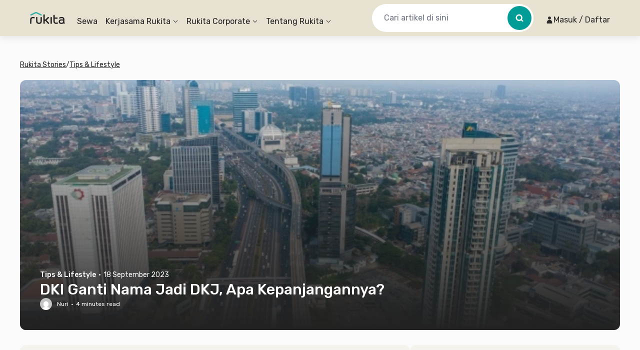

--- FILE ---
content_type: text/html; charset=utf-8
request_url: https://www.rukita.co/stories/nama-nama-jakarta
body_size: 93925
content:
<!DOCTYPE html><html lang="id" class="__variable_28ddde"><head><meta charSet="utf-8"/><meta name="viewport" content="width=device-width, initial-scale=1, viewport-fit=cover, user-scalable=no"/><link rel="preload" href="https://d3tf3an6q9grzx.cloudfront.net/_next/static/media/0a86735c6520d94f-s.p.woff2" as="font" crossorigin="" type="font/woff2"/><link rel="preload" as="image" href="https://www.rukita.co/stories/wp-content/uploads/2023/09/61065-ilustrasi-jakarta-ilustrasi-kota-jakarta.webp"/><link rel="preload" as="image" href="https://i0.wp.com/www.rukita.co/stories/wp-content/uploads/2023/09/44914-ilustrasi-jakarta-ilustrasi-kota-jakarta-bundaran-hi-patung-selamat-datang.webp?w=600&amp;ssl=1"/><link rel="preload" as="image" href="https://i0.wp.com/www.rukita.co/stories/wp-content/uploads/2023/09/430cf3bd-2b04-4659-ba93-49a023231ce4_169.webp?w=600&amp;ssl=1"/><link rel="preload" as="image" imageSrcSet="https://images.rukita.co/web/static/img/stories/mockup-group-new.webp?tr=w-480 360w, https://images.rukita.co/web/static/img/stories/mockup-group-new.webp?tr=w-480 375w, https://images.rukita.co/web/static/img/stories/mockup-group-new.webp?tr=w-480 384w, https://images.rukita.co/web/static/img/stories/mockup-group-new.webp?tr=w-480 390w, https://images.rukita.co/web/static/img/stories/mockup-group-new.webp?tr=w-480 414w, https://images.rukita.co/web/static/img/stories/mockup-group-new.webp?tr=w-768 768w, https://images.rukita.co/web/static/img/stories/mockup-group-new.webp?tr=w-1200 1024w, https://images.rukita.co/web/static/img/stories/mockup-group-new.webp?tr=w-1200 1280w, https://images.rukita.co/web/static/img/stories/mockup-group-new.webp?tr=w-1200 1440w" imageSizes="(max-width: 767px) 100vw, 350px" fetchPriority="high"/><link rel="preload" as="image" href="https://secure.gravatar.com/avatar/9d3fa6b44240646e5e887faafc7c809e6deddcb3fcd8a6b9bc3c37dc79d5017c?s=24&amp;d=mm&amp;r=g"/><link rel="preload" as="image" href="https://www.rukita.co/stories/wp-content/uploads/2023/09/review-dear-me-beauty-cleansing-balm-bR3W9Dzsov6.jpg"/><link rel="preload" as="image" href="https://www.rukita.co/stories/wp-content/uploads/2023/09/6000200094567.webp"/><link rel="stylesheet" href="https://d3tf3an6q9grzx.cloudfront.net/_next/static/css/90767ac7bc86541b.css" data-precedence="next"/><link rel="stylesheet" href="https://d3tf3an6q9grzx.cloudfront.net/_next/static/css/83d67f276039e65e.css" data-precedence="next"/><link rel="stylesheet" href="https://d3tf3an6q9grzx.cloudfront.net/_next/static/css/86f12094fa866c9d.css" data-precedence="next"/><link rel="preload" as="script" fetchPriority="low" href="https://d3tf3an6q9grzx.cloudfront.net/_next/static/chunks/webpack.36e957b8e9432492_v2.js"/><script src="https://d3tf3an6q9grzx.cloudfront.net/_next/static/chunks/fd9d1056.ab3e1d28a94303f8_v2.js" async=""></script><script src="https://d3tf3an6q9grzx.cloudfront.net/_next/static/chunks/1378.0ee095eccef5a9f6_v2.js" async=""></script><script src="https://d3tf3an6q9grzx.cloudfront.net/_next/static/chunks/main-app.7cdc6537b564ea8b_v2.js" async=""></script><script src="https://d3tf3an6q9grzx.cloudfront.net/_next/static/chunks/4983.0802efa90439642f_v2.js" async=""></script><script src="https://d3tf3an6q9grzx.cloudfront.net/_next/static/chunks/7138.162a591b96b93f06_v2.js" async=""></script><script src="https://d3tf3an6q9grzx.cloudfront.net/_next/static/chunks/6164.ca5ee584420bf271_v2.js" async=""></script><script src="https://d3tf3an6q9grzx.cloudfront.net/_next/static/chunks/6648.ab9c30d037b60f68_v2.js" async=""></script><script src="https://d3tf3an6q9grzx.cloudfront.net/_next/static/chunks/9226.6fd3d127dbdc36aa_v2.js" async=""></script><script src="https://d3tf3an6q9grzx.cloudfront.net/_next/static/chunks/1518.9ac4839c44459f73_v2.js" async=""></script><script src="https://d3tf3an6q9grzx.cloudfront.net/_next/static/chunks/2916.a327b5f577045614_v2.js" async=""></script><script src="https://d3tf3an6q9grzx.cloudfront.net/_next/static/chunks/3832.866efbd07e398f39_v2.js" async=""></script><script src="https://d3tf3an6q9grzx.cloudfront.net/_next/static/chunks/8830.fbbe8e1a932b30e2_v2.js" async=""></script><script src="https://d3tf3an6q9grzx.cloudfront.net/_next/static/chunks/1034.6f096f3ba9f2d4e8_v2.js" async=""></script><script src="https://d3tf3an6q9grzx.cloudfront.net/_next/static/chunks/9343.f6b54641c4df4c15_v2.js" async=""></script><script src="https://d3tf3an6q9grzx.cloudfront.net/_next/static/chunks/7908.a3d444a116d70dcb_v2.js" async=""></script><script src="https://d3tf3an6q9grzx.cloudfront.net/_next/static/chunks/8474.ff1e6f0073a8aa4e_v2.js" async=""></script><script src="https://d3tf3an6q9grzx.cloudfront.net/_next/static/chunks/7667.e8a87fbaeac31521_v2.js" async=""></script><script src="https://d3tf3an6q9grzx.cloudfront.net/_next/static/chunks/7484.41de94a1aa7783a2_v2.js" async=""></script><script src="https://d3tf3an6q9grzx.cloudfront.net/_next/static/chunks/4981.0ba8e100c5db9d29_v2.js" async=""></script><script src="https://d3tf3an6q9grzx.cloudfront.net/_next/static/chunks/8581.4c6af895db5aaced_v2.js" async=""></script><script src="https://d3tf3an6q9grzx.cloudfront.net/_next/static/chunks/9533.b55e2d3f4ffbc277_v2.js" async=""></script><script src="https://d3tf3an6q9grzx.cloudfront.net/_next/static/chunks/459.21ee0c1a2434c35a_v2.js" async=""></script><script src="https://d3tf3an6q9grzx.cloudfront.net/_next/static/chunks/4478.465c783d7d252438_v2.js" async=""></script><script src="https://d3tf3an6q9grzx.cloudfront.net/_next/static/chunks/6498.b46375414a9559ab_v2.js" async=""></script><script src="https://d3tf3an6q9grzx.cloudfront.net/_next/static/chunks/4228.bfc3990aa310dde8_v2.js" async=""></script><script src="https://d3tf3an6q9grzx.cloudfront.net/_next/static/chunks/3104.9d977f2234e22417_v2.js" async=""></script><script src="https://d3tf3an6q9grzx.cloudfront.net/_next/static/chunks/5007.6489db701ae6daf4_v2.js" async=""></script><script src="https://d3tf3an6q9grzx.cloudfront.net/_next/static/chunks/2107.de535b96c9eb7908_v2.js" async=""></script><script src="https://d3tf3an6q9grzx.cloudfront.net/_next/static/chunks/6259.9c00694f26f5eb4d_v2.js" async=""></script><script src="https://d3tf3an6q9grzx.cloudfront.net/_next/static/chunks/2253.036318214a66d9a7_v2.js" async=""></script><script src="https://d3tf3an6q9grzx.cloudfront.net/_next/static/chunks/app/%5Blocale%5D/stories/%5Bslug%5D/not-found.fd231fa003fe1ec0_v2.js" async=""></script><script src="https://d3tf3an6q9grzx.cloudfront.net/_next/static/chunks/5199.a6bc9cd6fca1ab7d_v2.js" async=""></script><script src="https://d3tf3an6q9grzx.cloudfront.net/_next/static/chunks/2391.d5c8653dcd45ba76_v2.js" async=""></script><script src="https://d3tf3an6q9grzx.cloudfront.net/_next/static/chunks/5764.87728ef2726c981a_v2.js" async=""></script><script src="https://d3tf3an6q9grzx.cloudfront.net/_next/static/chunks/4631.a642cf10e54c17fb_v2.js" async=""></script><script src="https://d3tf3an6q9grzx.cloudfront.net/_next/static/chunks/649.56311ffdbc0eb31a_v2.js" async=""></script><script src="https://d3tf3an6q9grzx.cloudfront.net/_next/static/chunks/3913.7ec1efd2c95d9016_v2.js" async=""></script><script src="https://d3tf3an6q9grzx.cloudfront.net/_next/static/chunks/3501.97c700ab1992bd39_v2.js" async=""></script><script src="https://d3tf3an6q9grzx.cloudfront.net/_next/static/chunks/1177.1b91a637ebb96f79_v2.js" async=""></script><script src="https://d3tf3an6q9grzx.cloudfront.net/_next/static/chunks/app/%5Blocale%5D/stories/%5Bslug%5D/page.51aba9c4e5d61487_v2.js" async=""></script><script src="https://d3tf3an6q9grzx.cloudfront.net/_next/static/chunks/a4634e51.3eb566dd76ea04af_v2.js" async=""></script><script src="https://d3tf3an6q9grzx.cloudfront.net/_next/static/chunks/4082.255bada7e4b01776_v2.js" async=""></script><script src="https://d3tf3an6q9grzx.cloudfront.net/_next/static/chunks/2186.3099a51922e770ec_v2.js" async=""></script><script src="https://d3tf3an6q9grzx.cloudfront.net/_next/static/chunks/4170.2b2c3a212dc5209e_v2.js" async=""></script><script src="https://d3tf3an6q9grzx.cloudfront.net/_next/static/chunks/9147.0887c92ca0695ef2_v2.js" async=""></script><script src="https://d3tf3an6q9grzx.cloudfront.net/_next/static/chunks/app/%5Blocale%5D/not-found.d2999de64e90d3e1_v2.js" async=""></script><script src="https://d3tf3an6q9grzx.cloudfront.net/_next/static/chunks/app/%5Blocale%5D/error.20ebb2b2e3c243c4_v2.js" async=""></script><link rel="preload" href="https://unpkg.com/@ungap/global-this@0.4.4/min.js" as="script"/><meta name="theme-color" content="#E7E1D1"/><meta name="color-scheme" content="only light"/><title>DKI Ganti Nama Jadi DKJ, Apa Kepanjangannya?</title><meta name="description" content="Pemerintah Daerah Khusus Ibukota (DKI) Jakarta baru-baru ini mengumumkan sebuah perubahan besar yang akan terjadi di ibu kota kita tercinta."/><meta name="application-name" content="Rukita"/><meta name="robots" content="index, follow"/><meta name="category" content="Property Technology"/><meta name="classification" content="Long-Term Rental Housing"/><meta name="article:author" content="Nuri"/><meta name="article:published_time" content="2023-09-18T14:55:07+00:00"/><meta name="article:modified_time" content="2023-09-19T04:53:12+00:00"/><meta name="twitter:label1" content="Written by"/><meta name="twitter:data1" content="Nuri"/><meta name="twitter:label2" content="Est. reading time"/><meta name="twitter:data2" content="4 minutes"/><link rel="canonical" href="http://rukita-stories.local/nama-nama-jakarta"/><meta name="apple-itunes-app" content="app-id=1488704929, app-argument=https://rukita.co/ul"/><meta property="og:determiner" content="auto"/><meta property="og:title" content="DKI Ganti Nama Jadi DKJ, Apa Kepanjangannya? | Sewa Rumah, Apartemen, Kost Coliving | Sewa Hunian Jangka Panjang"/><meta property="og:description" content="Pemerintah Daerah Khusus Ibukota (DKI) Jakarta baru-baru ini mengumumkan sebuah perubahan besar yang akan terjadi di ibu kota kita tercinta."/><meta property="og:url" content="http://rukita-stories.local/nama-nama-jakarta"/><meta property="og:site_name" content="Rukita Stories"/><meta property="og:locale" content="en_US"/><meta property="og:country_name" content="Indonesia"/><meta property="og:ttl" content="600"/><meta property="og:image" content="https://www.rukita.co/[%7B%22width%22:%20653,%20%22height%22:%20366,%20%22url%22:%20%22http:/rukita-stories.local/wp-content/uploads/2023/09/61065-ilustrasi-jakarta-ilustrasi-kota-jakarta.webp%22,%20%22type%22:%20%22image/webp%22%7D]"/><meta property="og:image:width" content="1200"/><meta property="og:image:height" content="630"/><meta property="og:email" content="info@rukita.co"/><meta property="og:phone_number" content="+62 811-900-87829"/><meta property="og:phone_number" content="+62 811-898-0120"/><meta property="og:locale:alternate" content="id_ID"/><meta property="og:locale:alternate" content="en_ID"/><meta property="og:type" content="article"/><meta property="article:author" content="Nuri"/><meta name="twitter:card" content="summary_large_image"/><meta name="twitter:title" content="DKI Ganti Nama Jadi DKJ, Apa Kepanjangannya?"/><meta name="twitter:description" content="Pemerintah Daerah Khusus Ibukota (DKI) Jakarta baru-baru ini mengumumkan sebuah perubahan besar yang akan terjadi di ibu kota kita tercinta."/><meta name="twitter:image" content="https://www.rukita.co/[%7B%22width%22:%20653,%20%22height%22:%20366,%20%22url%22:%20%22http:/rukita-stories.local/wp-content/uploads/2023/09/61065-ilustrasi-jakarta-ilustrasi-kota-jakarta.webp%22,%20%22type%22:%20%22image/webp%22%7D]"/><link rel="icon" href="/static/favicon.ico" sizes="any"/><link rel="apple-touch-icon" href="https://images.rukita.co/web/static/img/icons/apple-icon-57x57.png" sizes="57x57" fetchPriority="auto"/><link rel="apple-touch-icon" href="https://images.rukita.co/web/static/img/icons/apple-icon-60x60.png" sizes="60x60" fetchPriority="auto"/><link rel="apple-touch-icon" href="https://images.rukita.co/web/static/img/icons/apple-icon-72x72.png" sizes="72x72" fetchPriority="auto"/><link rel="apple-touch-icon" href="https://images.rukita.co/web/static/img/icons/apple-icon-76x76.png" sizes="76x76" fetchPriority="auto"/><link rel="apple-touch-icon" href="https://images.rukita.co/web/static/img/icons/apple-icon-114x114.png" sizes="114x114" fetchPriority="auto"/><link rel="apple-touch-icon" href="https://images.rukita.co/web/static/img/icons/apple-icon-120x120.png" sizes="120x120" fetchPriority="auto"/><link rel="apple-touch-icon" href="https://images.rukita.co/web/static/img/icons/apple-icon-144x144.png" sizes="144x144" fetchPriority="auto"/><link rel="apple-touch-icon" href="https://images.rukita.co/web/static/img/icons/apple-icon-152x152.png" sizes="152x152" fetchPriority="auto"/><link rel="apple-touch-icon" href="https://images.rukita.co/web/static/img/icons/apple-icon-180x180.png" sizes="180x180" fetchPriority="auto"/><link rel="icon" href="https://images.rukita.co/web/static/img/icons/android-icon-192x192.png" sizes="192x192" fetchPriority="auto"/><link rel="icon" href="https://images.rukita.co/web/static/img/icons/favicon-32x32.png" sizes="32x32" fetchPriority="auto"/><link rel="icon" href="https://images.rukita.co/web/static/img/icons/favicon-96x96.png" sizes="96x96" fetchPriority="auto"/><link rel="icon" href="https://images.rukita.co/web/static/img/icons/favicon-16x16.png" sizes="16x16" fetchPriority="auto"/><meta name="next-size-adjust"/><script src="https://d3tf3an6q9grzx.cloudfront.net/_next/static/chunks/polyfills-78c92fac7aa8fdd8.js" noModule=""></script></head><body><main class="bg-neutral-20"><script>(self.__next_s=self.__next_s||[]).push(["https://unpkg.com/@ungap/global-this@0.4.4/min.js",{}])</script><!--$!--><template data-dgst="BAILOUT_TO_CLIENT_SIDE_RENDERING"></template><!--/$--><div class="h-[72px] rkt-hidden-app"><header class="fixed left-0 right-[calc(100%-100vw)] top-0 z-40" style="box-shadow:0 4px 12px 0 rgba(0, 0, 0, 0.08)"><nav class="mx-auto flex max-w-7xl px-3" aria-label="Global"><div class="absolute left-0 right-0 top-0 z-20 h-full w-full" style="background-color:rgba(231, 225, 209, 1)"></div><div class="z-30 flex h-[72px] w-full max-w-7xl items-center justify-between md:py-0"><div data-testid="DesktopHeader" class="hidden w-full items-center md:flex md:pl-2"><a class="border-0 border-transparent !outline-none ring-0 ring-transparent focus-within:outline-none focus-within:ring-0 focus:border-transparent focus:outline-none focus:ring-0 focus-visible:outline-0 focus-visible:ring-0" href="/"><img data-testid="Image" alt="Rukita&#x27;s Logo" loading="lazy" width="70" height="24" decoding="async" data-nimg="1" class="border-0 outline-0 outline-transparent ring-0 ring-transparent focus:outline-0 focus:ring-0 focus-visible:outline-0 focus-visible:ring-0" style="color:transparent" srcSet="https://images.rukita.co/web/static/img/rukita-d.svg?tr=w-240%2Cq-100 1x, https://images.rukita.co/web/static/img/rukita-d.svg?tr=w-480%2Cq-100 2x" src="https://images.rukita.co/web/static/img/rukita-d.svg?tr=w-480%2Cq-100"/></a><div class="ml-6 flex-1" style="color:rgba(34, 34, 34, 1)"><div class="relative hidden h-[72px] shrink-0 items-center space-x-4 md:flex"><a class="flex h-full items-center whitespace-nowrap break-keep pt-[14px] hover:underline " role="link" target="_self" href="/">Sewa</a><a href="#" class="h-full"><span class="flex h-full cursor-pointer flex-row items-center justify-center pt-[14px] hover:underline"><span>Kerjasama Rukita</span><span class="ml-1"><div class="transform transition-transform duration-300"><svg width="12" height="12" viewBox="0 0 12 12" fill="none" xmlns="http://www.w3.org/2000/svg"><g><g><path fill-rule="evenodd" clip-rule="evenodd" d="M1.8278 4.3278C1.64676 4.14676 1.64676 3.85324 1.8278 3.6722C2.00884 3.49116 2.30236 3.49116 2.4834 3.6722L6 7.1888L9.5166 3.6722C9.69764 3.49116 9.99116 3.49116 10.1722 3.6722C10.3532 3.85324 10.3532 4.14676 10.1722 4.3278L6.70711 7.79289C6.31658 8.18342 5.68342 8.18342 5.29289 7.79289L1.8278 4.3278Z" fill="currentColor"></path></g></g></svg></div></span></span></a><div class="hidden"><a role="link" target="_self" href="/partners-with-us"><div><svg width="32" height="32" viewBox="0 0 32 32" fill="none" xmlns="http://www.w3.org/2000/svg" class="h-6 w-6"><path fill-rule="evenodd" clip-rule="evenodd" d="M23.8835 7.08191C24.7693 6.34821 25.3335 5.24 25.3335 4C25.3335 1.79086 23.5426 0 21.3335 0C19.1244 0 17.3335 1.79086 17.3335 4C17.3335 5.23946 17.8972 6.34726 18.7823 7.08096C15.7969 8.08305 13.6001 10.7973 13.3544 14.0562L11.4772 12.6195C10.9989 12.2536 10.3347 12.2536 9.85649 12.6195L1.85649 18.742C1.52684 18.9943 1.3335 19.3857 1.3335 19.8008V30.6661C1.3335 31.4024 1.93045 31.9994 2.66683 31.9994H7.9596C7.97307 31.9998 7.98659 32 8.00016 32H13.3335C13.3471 32 13.3606 31.9998 13.3741 31.9994H17.291C17.3044 31.9998 17.3179 32 17.3315 32H25.3315C26.0679 32 26.6648 31.403 26.6648 30.6667V21.4667H27.9982C28.7346 21.4667 29.3315 20.8697 29.3315 20.1333V14.6667C29.3315 11.1405 27.0521 8.14678 23.8835 7.08191ZM23.7335 4C23.7335 5.32548 22.659 6.4 21.3335 6.4C20.008 6.4 18.9335 5.32548 18.9335 4C18.9335 2.67452 20.008 1.6 21.3335 1.6C22.659 1.6 23.7335 2.67452 23.7335 4ZM2.9335 30.3994H6.66683V22.6667C6.66683 21.9303 7.26378 21.3333 8.00016 21.3333H13.3335C14.0699 21.3333 14.6668 21.9303 14.6668 22.6667V30.3994H18.4002V19.9326L10.6668 14.0142L2.9335 19.9326V30.3994ZM8.26683 22.9333V30.3994H13.0668V22.9333H8.26683ZM14.9315 15.2632V14.6667C14.9315 11.1318 17.7938 8.26667 21.3315 8.26667C24.8692 8.26667 27.7315 11.1318 27.7315 14.6667V19.8667H26.6648C25.7812 19.8667 25.0648 20.583 25.0648 21.4667V30.4H20.0002V19.8008C20.0002 19.3857 19.8068 18.9943 19.4772 18.742L14.9315 15.2632Z" fill="#646464"></path></svg></div><div><div>Lihat Semua Kerjasama Rukita</div><div>Cari tahu info selengkapnya</div></div></a><a role="link" target="_self" href="/coliving-partners"><div><svg width="32" height="32" viewBox="0 0 32 32" fill="none" xmlns="http://www.w3.org/2000/svg" class="h-6 w-6"><path d="M20.998 15.2005C20.5561 15.2005 20.198 15.5587 20.198 16.0005C20.198 16.4424 20.5561 16.8005 20.998 16.8005H22.3313C22.7731 16.8005 23.1313 16.4424 23.1313 16.0005C23.1313 15.5587 22.7731 15.2005 22.3313 15.2005H20.998Z" fill="#646464"></path><path fill-rule="evenodd" clip-rule="evenodd" d="M28.1334 12.3333V15.0689C28.4474 15.1141 28.7498 15.2578 28.9887 15.5055L30.6705 17.1873C31.2846 17.7797 31.26 18.7621 30.6765 19.3455L30.675 19.347L29.343 20.6718C29.3307 20.6841 29.318 20.6959 29.3051 20.7072L28.1334 21.8799V22.6667C28.1334 23.8449 27.1783 24.8 26.0001 24.8H25.2159L21.3373 28.6821C21.1873 28.8323 20.9837 28.9167 20.7714 28.9167H18.0567C17.6149 28.9167 17.2567 28.5585 17.2567 28.1167V25.402C17.2567 25.19 17.3409 24.9866 17.4908 24.8366L17.5273 24.8H12.0071L12.0001 24.8H6.66674L6.65968 24.8H3.33341C2.1552 24.8 1.20007 23.8449 1.20007 22.6667V11.6102C1.20007 10.9902 1.46979 10.4009 1.93902 9.99569L7.93902 4.81387C8.73994 4.12216 9.92688 4.12216 10.7278 4.81387L16.9644 10.2H26.0001C27.1783 10.2 28.1334 11.1551 28.1334 12.3333ZM5.86674 23.2H3.33341C3.03885 23.2 2.80007 22.9612 2.80007 22.6667V11.6102C2.80007 11.4552 2.8675 11.3079 2.98481 11.2066L8.98481 6.02478C9.18504 5.85186 9.48177 5.85186 9.682 6.02478L15.8667 11.3661V23.2H12.8001V16.6667C12.8001 15.4885 11.8449 14.5334 10.6667 14.5334H8.00007C6.82187 14.5334 5.86674 15.4885 5.86674 16.6667V23.2ZM11.2001 23.2H7.46674V16.6667C7.46674 16.3722 7.70552 16.1334 8.00007 16.1334H10.6667C10.9613 16.1334 11.2001 16.3722 11.2001 16.6667V23.2ZM17.4667 23.2V11.8H26.0001C26.2946 11.8 26.5334 12.0388 26.5334 12.3333V15.7949L25.5386 16.7844C25.5244 16.7967 25.5106 16.8096 25.4972 16.823L19.1259 23.2H17.4667ZM26.0632 18.5202L18.8567 25.7332V27.3167H20.4398L27.6465 20.1035L26.0632 18.5202ZM28.7806 18.9745L27.1973 17.3912L27.9064 16.686L29.4897 18.2693L28.7806 18.9745Z" fill="#646464"></path></svg></div><div><div>Coliving</div><div>Daftarkan properti untuk jadi bagian dari Rukita</div></div></a><a role="link" target="_self" href="/apartment-partners"><div><svg width="32" height="32" viewBox="0 0 32 32" fill="none" xmlns="http://www.w3.org/2000/svg" class="h-6 w-6"><path d="M5.19788 8.00052C5.19788 7.55869 5.55605 7.20052 5.99788 7.20052H7.33121C7.77304 7.20052 8.13121 7.55869 8.13121 8.00052C8.13121 8.44235 7.77304 8.80052 7.33121 8.80052H5.99788C5.55605 8.80052 5.19788 8.44235 5.19788 8.00052Z" fill="#646464"></path><path d="M5.99788 11.8672C5.55605 11.8672 5.19788 12.2254 5.19788 12.6672C5.19788 13.109 5.55605 13.4672 5.99788 13.4672H7.33121C7.77304 13.4672 8.13121 13.109 8.13121 12.6672C8.13121 12.2254 7.77304 11.8672 7.33121 11.8672H5.99788Z" fill="#646464"></path><path d="M11.3312 11.8672C10.8894 11.8672 10.5312 12.2254 10.5312 12.6672C10.5312 13.109 10.8894 13.4672 11.3312 13.4672H12.6645C13.1064 13.4672 13.4645 13.109 13.4645 12.6672C13.4645 12.2254 13.1064 11.8672 12.6645 11.8672H11.3312Z" fill="#646464"></path><path d="M10.5312 8.00052C10.5312 7.55869 10.8894 7.20052 11.3312 7.20052H12.6645C13.1064 7.20052 13.4645 7.55869 13.4645 8.00052C13.4645 8.44235 13.1064 8.80052 12.6645 8.80052H11.3312C10.8894 8.80052 10.5312 8.44235 10.5312 8.00052Z" fill="#646464"></path><path fill-rule="evenodd" clip-rule="evenodd" d="M1.19788 4.00052C1.19788 2.82231 2.153 1.86719 3.33121 1.86719H15.3312C16.5094 1.86719 17.4645 2.82231 17.4645 4.00052V11.8672H25.3312C26.5094 11.8672 27.4645 12.8223 27.4645 14.0005V15.2637C28.0451 14.9245 28.8189 14.9893 29.3169 15.5056L30.9987 17.1874C31.6128 17.7797 31.5882 18.7621 31.0048 19.3456L31.0032 19.3471L29.6712 20.6718C29.6589 20.6841 29.6462 20.6959 29.6333 20.7072L27.4645 22.8779V24.0005C27.4645 25.1787 26.5094 26.1339 25.3312 26.1339H24.2116L21.6655 28.6822C21.5155 28.8324 21.3119 28.9168 21.0996 28.9168H18.3849C17.9431 28.9168 17.5849 28.5586 17.5849 28.1168V26.1339H3.33121C2.153 26.1339 1.19788 25.1787 1.19788 24.0005V4.00052ZM18.1215 24.5339L25.8254 16.823C25.8381 16.8103 25.8511 16.7981 25.8645 16.7864V14.0005C25.8645 13.706 25.6258 13.4672 25.3312 13.4672H17.4645V24.5339H18.1215ZM15.8645 24.5339H13.3973C13.4412 24.3634 13.4645 24.1847 13.4645 24.0005V18.6672C13.4645 17.489 12.5094 16.5339 11.3312 16.5339H7.33121C6.153 16.5339 5.19788 17.489 5.19788 18.6672V24.0005C5.19788 24.1847 5.22121 24.3634 5.26509 24.5339H3.33121C3.03666 24.5339 2.79788 24.2951 2.79788 24.0005V4.00052C2.79788 3.70597 3.03666 3.46719 3.33121 3.46719H15.3312C15.6258 3.46719 15.8645 3.70597 15.8645 4.00052V24.5339ZM11.3312 24.5339H7.33121C7.03666 24.5339 6.79788 24.2951 6.79788 24.0005V18.6672C6.79788 18.3726 7.03666 18.1339 7.33121 18.1339H11.3312C11.6258 18.1339 11.8645 18.3726 11.8645 18.6672V24.0005C11.8645 24.2951 11.6258 24.5339 11.3312 24.5339ZM19.1849 25.7333L26.3914 18.5203L27.9747 20.1036L20.768 27.3168H19.1849V25.7333ZM27.5255 17.3913L29.1088 18.9746L29.8179 18.2694L28.2346 16.6861L27.5255 17.3913Z" fill="#646464"></path></svg></div><div><div>Apartemen</div><div>Daftarkan apartemen untuk jadi bagian dari Rukita</div></div></a><a role="link" target="_self" href="/build-to-rent"><div><svg width="24" height="24" viewBox="0 0 24 24" fill="none" xmlns="http://www.w3.org/2000/svg" class="h-6 w-6"><path fill-rule="evenodd" clip-rule="evenodd" d="M7.77488 19.5978H5.49844C4.61478 19.5978 3.89844 18.8815 3.89844 17.9978V8.32464C3.89844 7.79707 4.1585 7.30342 4.59359 7.00507L10.5936 2.89079C11.1389 2.51687 11.858 2.51687 12.4033 2.89079L18.4033 7.00507C18.8384 7.30342 19.0984 7.79708 19.0984 8.32464V11.124L19.6543 11.6839C19.9519 11.9837 20.1188 12.3889 20.1188 12.8112L20.1188 13.0333C20.1188 13.3227 20.1878 13.6002 20.3183 13.8477C20.7461 13.5583 21.3326 13.6031 21.7114 13.9819L22.1775 14.448C22.6071 14.8776 22.6071 15.574 22.1775 16.0036L20.1472 18.0339C19.8547 18.3264 19.4386 18.4197 19.0672 18.314C18.9204 19.0462 18.2739 19.5978 17.4984 19.5978H13.8602L10.9294 22.5286C10.9178 22.5402 10.9059 22.5512 10.8937 22.5616C10.0451 23.3744 8.7022 23.3632 7.86714 22.5282C7.85868 22.5197 7.85052 22.511 7.84266 22.5022C7.65385 22.307 7.5034 22.0779 7.3993 21.8268C7.29042 21.5641 7.23437 21.2826 7.23438 20.9983C7.23438 20.714 7.29042 20.4325 7.3993 20.1698C7.42507 20.1077 7.46009 20.0521 7.50209 20.0042L7.74546 19.6403C7.75504 19.626 7.76485 19.6118 7.77488 19.5978ZM11.2722 3.88046C11.4085 3.78698 11.5883 3.78698 11.7246 3.88046L17.7246 7.99475C17.8334 8.06933 17.8984 8.19275 17.8984 8.32464V9.91568C17.4704 9.49542 16.9658 9.16085 16.4117 8.93021C15.8402 8.69231 15.2269 8.56967 14.6078 8.56934H13.2528C12.3834 8.56934 11.9742 9.64341 12.6232 10.2219L12.6244 10.2229C13.0428 10.5939 13.3778 11.0494 13.6074 11.5593C13.8369 12.0691 13.9558 12.622 13.9562 13.1811V13.3863L8.94467 18.3978H5.49844C5.27752 18.3978 5.09844 18.2187 5.09844 17.9978V8.32464C5.09844 8.19275 5.16345 8.06933 5.27223 7.99475L11.2722 3.88046ZM13.3631 18.3978H13.1827L13.3431 18.4179L10.1097 21.6512C10.0993 21.6603 10.0892 21.6698 10.0793 21.6796C9.70739 22.0515 9.11202 22.0573 8.73324 21.6968C8.72793 21.6911 8.7225 21.6854 8.71693 21.6799C8.62736 21.5904 8.5563 21.4841 8.50781 21.3672C8.45933 21.2502 8.43437 21.1249 8.43437 20.9983C8.43438 20.8954 8.45085 20.7934 8.48304 20.696L8.74291 20.3075C8.75745 20.2857 8.77407 20.2655 8.79255 20.247L14.229 14.8105C14.2861 14.8953 14.3515 14.9749 14.4248 15.0482L15.3138 15.9372C15.4003 16.0237 15.4957 16.0993 15.5979 16.1631L13.3631 18.3978ZM15.0602 18.3978H17.4984C17.7194 18.3978 17.8984 18.2187 17.8984 17.9978V17.2383C17.8043 17.0271 17.78 16.7922 17.8256 16.5688L17.7446 16.5003C17.6724 16.4393 17.5809 16.4058 17.4864 16.4058H16.8544C16.7766 16.6108 16.6551 16.8029 16.4901 16.9679L15.0602 18.3978ZM19.0984 16.8438V16.7363L20.9336 14.9012L21.2582 15.2258L19.3694 17.1147L19.0984 16.8438ZM18.9188 13.0333C18.9188 13.6366 19.0995 14.2149 19.4353 14.7024L18.538 15.5997L18.5191 15.5838C18.2304 15.3397 17.8645 15.2058 17.4864 15.2058L16.4452 15.2058C16.3391 15.2058 16.2374 15.1637 16.1624 15.0887L15.2734 14.1997C15.1984 14.1247 15.1562 14.0229 15.1562 13.9168V13.1803C15.1557 12.4516 15.0008 11.7312 14.7016 11.0666C14.4886 10.5935 14.2059 10.1564 13.864 9.76934H14.6078C15.0687 9.76963 15.525 9.86095 15.9506 10.0381C16.3761 10.2152 16.7626 10.4748 17.0876 10.8017L18.8027 12.5294C18.8771 12.6043 18.9188 12.7056 18.9188 12.8112V13.0333Z" fill="#646464"></path></svg></div><div><div>Build to Rent</div><div>Ubah aset pasif Anda menjadi bisnis properti</div></div></a><a role="link" target="_self" href="/partner-agent"><div><svg width="32" height="32" viewBox="0 0 32 32" fill="none" class="h-6 w-6"><path d="M25.0667 13.3333V12.0484C25.0667 11.7018 24.8983 11.3769 24.6151 11.177L15.9485 5.05933C15.5797 4.79902 15.087 4.79902 14.7182 5.05933L6.05154 11.177C5.76839 11.3769 5.6 11.7018 5.6 12.0484V25.3333C5.6 25.9224 6.07756 26.4 6.66667 26.4H14.6667V26.6667C14.6667 27.1524 14.7965 27.6078 15.0234 28H6.66667C5.19391 28 4 26.8061 4 25.3333V12.0484C4 11.182 4.42097 10.3695 5.12884 9.86983L13.7955 3.75219C14.7175 3.1014 15.9492 3.1014 16.8712 3.75218L25.5378 9.86983C26.2457 10.3695 26.6667 11.182 26.6667 12.0484V13.6901C26.2744 13.4632 25.819 13.3333 25.3333 13.3333H25.0667Z" fill="#646464"></path><path d="M19.5552 13.3333H17.3333C15.8606 13.3333 14.6667 14.5272 14.6667 16V26.6667C14.6667 28.1394 15.8606 29.3333 17.3333 29.3333H25.3333C26.8061 29.3333 28 28.1394 28 26.6667V16C28 14.5272 26.8061 13.3333 25.3333 13.3333L23.1108 13.3333L22.8441 14.9333H25.3333C25.9224 14.9333 26.4 15.4109 26.4 16V26.6667C26.4 27.2558 25.9224 27.7333 25.3333 27.7333H17.3333C16.7442 27.7333 16.2667 27.2558 16.2667 26.6667V16C16.2667 15.4109 16.7442 14.9333 17.3333 14.9333H19.8219L19.5552 13.3333Z" fill="#646464"></path><path fill-rule="evenodd" clip-rule="evenodd" d="M18.6736 12.9078C18.5246 12.0138 19.214 11.2 20.1203 11.2H22.5464C23.4527 11.2 24.1421 12.0138 23.9931 12.9078L23.5486 15.5745C23.4308 16.2817 22.8189 16.8 22.1019 16.8H20.5648C19.8478 16.8 19.2359 16.2817 19.118 15.5745L18.6736 12.9078ZM20.2777 12.8L20.6777 15.2H21.989L22.389 12.8H20.2777Z" fill="#646464"></path><path fill-rule="evenodd" clip-rule="evenodd" d="M21.3333 19.7333C21.5542 19.7333 21.7333 19.5542 21.7333 19.3333C21.7333 19.1124 21.5542 18.9333 21.3333 18.9333C21.1124 18.9333 20.9333 19.1124 20.9333 19.3333C20.9333 19.5542 21.1124 19.7333 21.3333 19.7333ZM21.3333 21.3333C22.4379 21.3333 23.3333 20.4379 23.3333 19.3333C23.3333 18.2288 22.4379 17.3333 21.3333 17.3333C20.2288 17.3333 19.3333 18.2288 19.3333 19.3333C19.3333 20.4379 20.2288 21.3333 21.3333 21.3333Z" fill="#646464"></path><path fill-rule="evenodd" clip-rule="evenodd" d="M23.0667 24.6667C23.0667 23.7094 22.2906 22.9333 21.3333 22.9333C20.376 22.9333 19.6 23.7094 19.6 24.6667V25.0667H23.0667V24.6667ZM21.3333 21.3333C23.1743 21.3333 24.6667 22.8257 24.6667 24.6667V26C24.6667 26.3682 24.3682 26.6667 24 26.6667H18.6667C18.2985 26.6667 18 26.3682 18 26V24.6667C18 22.8257 19.4924 21.3333 21.3333 21.3333Z" fill="#646464"></path><path fill-rule="evenodd" clip-rule="evenodd" d="M9.26667 16.2667V19.7333H11.4V16.2667H9.26667ZM9 14.6667C8.26362 14.6667 7.66667 15.2636 7.66667 16V20C7.66667 20.7364 8.26362 21.3333 9 21.3333H11.6667C12.403 21.3333 13 20.7364 13 20V16C13 15.2636 12.403 14.6667 11.6667 14.6667H9Z" fill="#646464"></path><path d="M25.0667 13.3333V12.0484C25.0667 11.7018 24.8983 11.3769 24.6151 11.177L15.9485 5.05933C15.5797 4.79902 15.087 4.79902 14.7182 5.05933L6.05154 11.177C5.76839 11.3769 5.6 11.7018 5.6 12.0484V25.3333C5.6 25.9224 6.07756 26.4 6.66667 26.4H14.6667V26.6667C14.6667 27.1524 14.7965 27.6078 15.0234 28H6.66667C5.19391 28 4 26.8061 4 25.3333V12.0484C4 11.182 4.42097 10.3695 5.12884 9.86983L13.7955 3.75219C14.7175 3.1014 15.9492 3.1014 16.8712 3.75218L25.5378 9.86983C26.2457 10.3695 26.6667 11.182 26.6667 12.0484V13.6901C26.2744 13.4632 25.819 13.3333 25.3333 13.3333H25.0667Z" fill="#646464"></path><path d="M19.5552 13.3333H17.3333C15.8606 13.3333 14.6667 14.5272 14.6667 16V26.6667C14.6667 28.1394 15.8606 29.3333 17.3333 29.3333H25.3333C26.8061 29.3333 28 28.1394 28 26.6667V16C28 14.5272 26.8061 13.3333 25.3333 13.3333L23.1108 13.3333L22.8441 14.9333H25.3333C25.9224 14.9333 26.4 15.4109 26.4 16V26.6667C26.4 27.2558 25.9224 27.7333 25.3333 27.7333H17.3333C16.7442 27.7333 16.2667 27.2558 16.2667 26.6667V16C16.2667 15.4109 16.7442 14.9333 17.3333 14.9333H19.8219L19.5552 13.3333Z" fill="#646464"></path><path fill-rule="evenodd" clip-rule="evenodd" d="M18.6736 12.9078C18.5246 12.0138 19.214 11.2 20.1203 11.2H22.5464C23.4527 11.2 24.1421 12.0138 23.9931 12.9078L23.5486 15.5745C23.4308 16.2817 22.8189 16.8 22.1019 16.8H20.5648C19.8478 16.8 19.2359 16.2817 19.118 15.5745L18.6736 12.9078ZM20.2777 12.8L20.6777 15.2H21.989L22.389 12.8H20.2777Z" fill="#646464"></path><path fill-rule="evenodd" clip-rule="evenodd" d="M21.3333 19.7333C21.5542 19.7333 21.7333 19.5542 21.7333 19.3333C21.7333 19.1124 21.5542 18.9333 21.3333 18.9333C21.1124 18.9333 20.9333 19.1124 20.9333 19.3333C20.9333 19.5542 21.1124 19.7333 21.3333 19.7333ZM21.3333 21.3333C22.4379 21.3333 23.3333 20.4379 23.3333 19.3333C23.3333 18.2288 22.4379 17.3333 21.3333 17.3333C20.2288 17.3333 19.3333 18.2288 19.3333 19.3333C19.3333 20.4379 20.2288 21.3333 21.3333 21.3333Z" fill="#646464"></path><path fill-rule="evenodd" clip-rule="evenodd" d="M23.0667 24.6667C23.0667 23.7094 22.2906 22.9333 21.3333 22.9333C20.376 22.9333 19.6 23.7094 19.6 24.6667V25.0667H23.0667V24.6667ZM21.3333 21.3333C23.1743 21.3333 24.6667 22.8257 24.6667 24.6667V26C24.6667 26.3682 24.3682 26.6667 24 26.6667H18.6667C18.2985 26.6667 18 26.3682 18 26V24.6667C18 22.8257 19.4924 21.3333 21.3333 21.3333Z" fill="#646464"></path><path fill-rule="evenodd" clip-rule="evenodd" d="M9.26667 16.2667V19.7333H11.4V16.2667H9.26667ZM9 14.6667C8.26362 14.6667 7.66667 15.2636 7.66667 16V20C7.66667 20.7364 8.26362 21.3333 9 21.3333H11.6667C12.403 21.3333 13 20.7364 13 20V16C13 15.2636 12.403 14.6667 11.6667 14.6667H9Z" fill="#646464"></path></svg></div><div><div>Partner Agent</div><div>Gabung Sekarang, Cuan Mengalir!</div></div></a><a role="link" target="_self" href="/ocbc"><div><svg xmlns="http://www.w3.org/2000/svg" width="64" height="64" viewBox="0 0 64 64" fill="none" class="h-6 w-6"><path fill="url(#:R1racmfnjsvalb8fja:_a)" fill-rule="evenodd" d="M14.008 39.637c-2.244.98-5.062 1.37-5.984 4.696-1.104 3.979-.83 2.612-1.104 3.979-2.535 12.626 9.077 14.887 14.478 13.407-5.013-1.033-7.97-9.765-2.38-23.944l-5.01 1.862Z" clip-rule="evenodd"></path><path fill="url(#:R1racmfnjsvalb8fja:_b)" fill-rule="evenodd" d="M6.919 48.312c1.643-4.182 4.348-6.465 8.295-8.44 4.04-2.048 9.058-1.825 12.202-3.623 6.182-3.573 8.23-7.024 11.292-13.168-11.092 5.866-24.35 2.94-29.08 15.077-1.939 4.977-1.76 6.06-2.354 8.384l-.355 1.77Z" clip-rule="evenodd"></path><path fill="url(#:R1racmfnjsvalb8fja:_c)" fill-rule="evenodd" d="M11.556 30.43c6.085-6.989 17.772-7.686 26.183-10.936C47.9 15.568 51.195 12.474 57.887.706c-8.374 3.523-18.705 5.698-28.23 11.218-7.17 4.154-14.93 10.976-18.1 18.507Z" clip-rule="evenodd"></path><defs><linearGradient id=":R1racmfnjsvalb8fja:_a" x1="20.006" x2="9.757" y1="61.41" y2="39.557" gradientUnits="userSpaceOnUse"><stop offset="0" stop-color="#2ED9C3"></stop><stop offset="0.281" stop-color="#20A798"></stop><stop offset="0.774" stop-color="#095450"></stop><stop offset="1" stop-color="#033"></stop></linearGradient><linearGradient id=":R1racmfnjsvalb8fja:_b" x1="5.012" x2="40.615" y1="39.588" y2="31.811" gradientUnits="userSpaceOnUse"><stop stop-color="#2ED9C3"></stop><stop offset="0.15" stop-color="#1BB09D"></stop><stop offset="0.298" stop-color="#0C907E"></stop><stop offset="0.421" stop-color="#037C6C"></stop><stop offset="0.505" stop-color="#007565"></stop><stop offset="0.57" stop-color="#067969"></stop><stop offset="0.66" stop-color="#198374"></stop><stop offset="0.766" stop-color="#369486"></stop><stop offset="0.883" stop-color="#60ABA0"></stop><stop offset="1" stop-color="#91C7BE"></stop></linearGradient><linearGradient id=":R1racmfnjsvalb8fja:_c" x1="12.718" x2="56.724" y1="14.011" y2="17.125" gradientUnits="userSpaceOnUse"><stop stop-color="#007565"></stop><stop offset="0.876" stop-color="#2ED9C3"></stop></linearGradient></defs></svg></div><div><div>RuFinance</div><div>Solusi pembiayaan untuk bisnis properti Anda</div></div></a></div><a href="#" class="h-full"><span class="flex h-full cursor-pointer flex-row items-center justify-center pt-[14px] hover:underline"><span>Rukita Corporate</span><span class="ml-1"><div class="transform transition-transform duration-300"><svg width="12" height="12" viewBox="0 0 12 12" fill="none" xmlns="http://www.w3.org/2000/svg"><g><g><path fill-rule="evenodd" clip-rule="evenodd" d="M1.8278 4.3278C1.64676 4.14676 1.64676 3.85324 1.8278 3.6722C2.00884 3.49116 2.30236 3.49116 2.4834 3.6722L6 7.1888L9.5166 3.6722C9.69764 3.49116 9.99116 3.49116 10.1722 3.6722C10.3532 3.85324 10.3532 4.14676 10.1722 4.3278L6.70711 7.79289C6.31658 8.18342 5.68342 8.18342 5.29289 7.79289L1.8278 4.3278Z" fill="currentColor"></path></g></g></svg></div></span></span></a><div class="hidden"><a role="link" target="_self" href="/corporate-housing"><div><svg width="24" height="24" viewBox="0 0 24 24" fill="none" xmlns="http://www.w3.org/2000/svg" class="h-6 w-6"><path fill-rule="evenodd" clip-rule="evenodd" d="M20.6009 19.9999C20.6009 20.8836 19.8845 21.5999 19.0009 21.5999H10.0009C9.11722 21.5999 8.40088 20.8836 8.40088 19.9999V19.5993H5.50088C4.61722 19.5993 3.90088 18.883 3.90088 17.9993V8.3261C3.90088 7.79854 4.16094 7.30489 4.59603 7.00654L10.596 2.89225C11.1413 2.51834 11.8604 2.51834 12.4057 2.89225L18.4057 7.00654C18.8408 7.30489 19.1009 7.79854 19.1009 8.3261V12.403C19.938 12.4546 20.6009 13.1498 20.6009 13.9999V19.9999ZM11.2747 3.88192C11.411 3.78845 11.5908 3.78845 11.7271 3.88192L17.7271 7.99621C17.8359 8.0708 17.9009 8.19421 17.9009 8.3261V12.3999H17.6009V11.9999C17.6009 11.1162 16.8845 10.3999 16.0009 10.3999H13.0009C12.1172 10.3999 11.4009 11.1162 11.4009 11.9999V12.3999H10.0009C9.11722 12.3999 8.40088 13.1162 8.40088 13.9999V18.3993H5.50088C5.27996 18.3993 5.10088 18.2202 5.10088 17.9993V8.3261C5.10088 8.19421 5.16589 8.0708 5.27467 7.99621L11.2747 3.88192ZM12.6009 12.3999H16.4009V11.9999C16.4009 11.779 16.2218 11.5999 16.0009 11.5999H13.0009C12.78 11.5999 12.6009 11.779 12.6009 11.9999V12.3999ZM10.0009 13.5999C9.77996 13.5999 9.60088 13.779 9.60088 13.9999V14.9999C9.60088 15.2208 9.77996 15.3999 10.0009 15.3999H19.0009C19.2218 15.3999 19.4009 15.2208 19.4009 14.9999V13.9999C19.4009 13.779 19.2218 13.5999 19.0009 13.5999H10.0009ZM9.60088 16.5495V19.9999C9.60088 20.2208 9.77996 20.3999 10.0009 20.3999H19.0009C19.2218 20.3999 19.4009 20.2208 19.4009 19.9999V16.5495C19.273 16.5824 19.139 16.5999 19.0009 16.5999H17.6009V16.9999C17.6009 17.3313 17.3322 17.5999 17.0009 17.5999C16.6695 17.5999 16.4009 17.3313 16.4009 16.9999V16.5999H12.6009V16.9999C12.6009 17.3313 12.3322 17.5999 12.0009 17.5999C11.6695 17.5999 11.4009 17.3313 11.4009 16.9999V16.5999H10.0009C9.86276 16.5999 9.72873 16.5824 9.60088 16.5495Z" fill="#646464"></path></svg></div><div><div>Corporate Housing</div><div>Solusi Hunian untuk Perusahaan Anda</div></div></a><a role="link" target="_self" href="/rucollab"><div><svg width="24" height="24" viewBox="0 0 24 24" fill="none" xmlns="http://www.w3.org/2000/svg" class="h-6 w-6"><path fill-rule="evenodd" clip-rule="evenodd" d="M2.89844 5.00039C2.89844 4.11673 3.61478 3.40039 4.49844 3.40039H13.4984C14.3821 3.40039 15.0984 4.11674 15.0984 5.00039V6.71696L17.7119 4.12592C17.8363 4.00258 17.9908 3.91407 18.1602 3.86924C18.3296 3.82439 18.5078 3.82485 18.677 3.87056C18.8461 3.91628 19.0003 4.00565 19.1241 4.12972C19.2478 4.25374 19.3368 4.40807 19.3821 4.57727L21.7863 13.5501C21.8314 13.7193 21.8315 13.8981 21.7862 14.0672C21.7409 14.2364 21.6519 14.3906 21.5283 14.5146C21.4046 14.6386 21.2506 14.7279 21.0816 14.7737C21.0562 14.7805 21.0307 14.7864 21.005 14.7912C20.8588 14.8189 20.708 14.8137 20.5636 14.7756L16.1885 13.6234L15.0788 13.9207L16.0633 16.2256C16.2573 16.6928 16.2591 17.2177 16.0683 17.6862C15.8849 18.1363 15.538 18.4995 15.0984 18.7035V20.0004C15.0984 20.884 14.3821 21.6004 13.4984 21.6004H4.49844C3.61478 21.6004 2.89844 20.884 2.89844 20.0004V5.00039ZM13.8984 18.8416C13.7918 18.8194 13.6865 18.788 13.5839 18.7474C13.1135 18.5613 12.7355 18.1971 12.5321 17.734L12.5297 17.7284L11.3152 14.885C10.6385 14.9528 9.95257 14.8081 9.356 14.4636C8.6057 14.0304 8.05821 13.3169 7.83397 12.4801C7.60974 11.6432 7.72713 10.7516 8.16032 10.0013C8.59316 9.25157 9.30587 8.70435 10.1419 8.47979L13.8984 7.47299V5.00039C13.8984 4.77948 13.7194 4.60039 13.4984 4.60039H4.49844C4.27752 4.60039 4.09844 4.77948 4.09844 5.00039V20.0004C4.09844 20.2213 4.27752 20.4004 4.49844 20.4004H13.4984C13.7194 20.4004 13.8984 20.2213 13.8984 20.0004V18.8416ZM10.4544 9.63836L14.3825 8.58583L15.4523 12.5783L11.5242 13.6309C10.9948 13.7727 10.4307 13.6985 9.956 13.4244C9.48132 13.1503 9.13495 12.6989 8.99308 12.1695C8.85122 11.6401 8.92549 11.076 9.19955 10.6013C9.4736 10.1266 9.925 9.78022 10.4544 9.63836ZM20.5379 13.5273L16.6766 12.511L15.4765 8.03197L18.3121 5.22065L20.5379 13.5273ZM13.6319 17.2538L12.503 14.6109L13.9079 14.2345L14.956 16.6882C15.0278 16.8628 15.0281 17.0587 14.9569 17.2335C14.8853 17.4092 14.7474 17.5496 14.5729 17.6241C14.3985 17.6986 14.2016 17.7013 14.0253 17.6315C13.8497 17.562 13.7084 17.4264 13.6319 17.2538Z" fill="#646464"></path><path fill-rule="evenodd" clip-rule="evenodd" d="M6.9 19C6.9 18.6686 7.16863 18.4 7.5 18.4H11C11.3314 18.4 11.6 18.6686 11.6 19C11.6 19.3314 11.3314 19.6 11 19.6H7.5C7.16863 19.6 6.9 19.3314 6.9 19Z" fill="#646464"></path></svg></div><div><div>RuCollab</div><div>Beriklan di Rukita &amp; Tingkatkan Eksposure</div></div></a></div><a href="#" class="h-full"><span class="flex h-full cursor-pointer flex-row items-center justify-center pt-[14px] hover:underline"><span>Tentang Rukita</span><span class="ml-1"><div class="transform transition-transform duration-300"><svg width="12" height="12" viewBox="0 0 12 12" fill="none" xmlns="http://www.w3.org/2000/svg"><g><g><path fill-rule="evenodd" clip-rule="evenodd" d="M1.8278 4.3278C1.64676 4.14676 1.64676 3.85324 1.8278 3.6722C2.00884 3.49116 2.30236 3.49116 2.4834 3.6722L6 7.1888L9.5166 3.6722C9.69764 3.49116 9.99116 3.49116 10.1722 3.6722C10.3532 3.85324 10.3532 4.14676 10.1722 4.3278L6.70711 7.79289C6.31658 8.18342 5.68342 8.18342 5.29289 7.79289L1.8278 4.3278Z" fill="currentColor"></path></g></g></svg></div></span></span></a><div class="hidden"><a role="link" target="_self" href="/about-us"><div><svg xmlns="http://www.w3.org/2000/svg" width="24" height="24" viewBox="0 0 24 24" fill="none" class="h-6 w-6"><path fill-rule="evenodd" clip-rule="evenodd" d="M6.19961 2.8999C5.24483 2.8999 4.32916 3.27919 3.65402 3.95432C2.97889 4.62945 2.59961 5.54512 2.59961 6.4999C2.59961 7.45468 2.97889 8.37036 3.65402 9.04549C3.76338 9.15484 3.87904 9.25643 4.00016 9.34991C3.34898 9.62801 2.75021 10.0297 2.23981 10.5401C1.18961 11.5903 0.599609 13.0147 0.599609 14.4999C0.599609 14.8313 0.868239 15.0999 1.19961 15.0999C1.53098 15.0999 1.79961 14.8313 1.79961 14.4999C1.79961 13.333 2.26318 12.2138 3.08834 11.3886C3.9135 10.5635 5.03266 10.0999 6.19961 10.0999C7.36656 10.0999 8.48572 10.5635 9.31088 11.3886C9.34692 11.4247 9.38641 11.4552 9.42828 11.4801C8.76914 12.1527 8.39941 13.0572 8.39941 13.9999C8.39941 14.9547 8.7787 15.8704 9.45383 16.5455C9.56318 16.6548 9.67885 16.7564 9.79997 16.8499C9.14878 17.128 8.55001 17.5297 8.03962 18.0401C6.98941 19.0903 6.39941 20.5147 6.39941 21.9999C6.39941 22.3313 6.66804 22.5999 6.99941 22.5999C7.33078 22.5999 7.59941 22.3313 7.59941 21.9999C7.59941 20.833 8.06298 19.7138 8.88814 18.8886C9.7133 18.0635 10.8325 17.5999 11.9994 17.5999C13.1664 17.5999 14.2855 18.0635 15.1107 18.8886C15.9358 19.7138 16.3994 20.833 16.3994 21.9999C16.3994 22.3313 16.668 22.5999 16.9994 22.5999C17.3308 22.5999 17.5994 22.3313 17.5994 21.9999C17.5994 20.5147 17.0094 19.0903 15.9592 18.0401C15.4488 17.5297 14.85 17.128 14.1989 16.8499C14.32 16.7564 14.4356 16.6548 14.545 16.5455C15.2201 15.8704 15.5994 14.9547 15.5994 13.9999C15.5994 13.0573 15.2297 12.1528 14.5707 11.4803C14.6126 11.4553 14.6522 11.4247 14.6883 11.3886C15.5135 10.5635 16.6326 10.0999 17.7996 10.0999C18.9665 10.0999 20.0857 10.5635 20.9109 11.3886C21.736 12.2138 22.1996 13.333 22.1996 14.4999C22.1996 14.8313 22.4682 15.0999 22.7996 15.0999C23.131 15.0999 23.3996 14.8313 23.3996 14.4999C23.3996 13.0147 22.8096 11.5903 21.7594 10.5401C21.249 10.0297 20.6502 9.62801 19.999 9.34991C20.1202 9.25643 20.2358 9.15484 20.3452 9.04549C21.0203 8.37036 21.3996 7.45468 21.3996 6.4999C21.3996 5.54512 21.0203 4.62945 20.3452 3.95432C19.67 3.27919 18.7544 2.8999 17.7996 2.8999C16.8448 2.8999 15.9291 3.27919 15.254 3.95432C14.5789 4.62945 14.1996 5.54512 14.1996 6.4999C14.1996 7.45468 14.5789 8.37036 15.254 9.04549C15.3634 9.15484 15.479 9.25643 15.6001 9.34991C14.949 9.62801 14.3502 10.0297 13.8398 10.5401C13.7603 10.6196 13.7078 10.7158 13.6822 10.8174C13.1683 10.5457 12.5914 10.3999 11.9994 10.3999C11.4076 10.3999 10.8307 10.5456 10.3169 10.8173C10.2913 10.7157 10.2388 10.6195 10.1594 10.5401C9.64901 10.0297 9.05024 9.62801 8.39906 9.34991C8.52018 9.25643 8.63584 9.15484 8.74519 9.04549C9.42033 8.37036 9.79961 7.45468 9.79961 6.4999C9.79961 5.54512 9.42033 4.62945 8.74519 3.95432C8.07006 3.27919 7.15439 2.8999 6.19961 2.8999ZM4.50255 4.80285C4.95264 4.35276 5.56309 4.0999 6.19961 4.0999C6.83613 4.0999 7.44658 4.35276 7.89667 4.80285C8.34675 5.25293 8.59961 5.86338 8.59961 6.4999C8.59961 7.13642 8.34675 7.74687 7.89667 8.19696C7.44658 8.64705 6.83613 8.8999 6.19961 8.8999C5.56309 8.8999 4.95264 8.64705 4.50255 8.19696C4.05247 7.74687 3.79961 7.13642 3.79961 6.4999C3.79961 5.86338 4.05247 5.25293 4.50255 4.80285ZM17.7996 4.0999C17.1631 4.0999 16.5526 4.35276 16.1025 4.80285C15.6525 5.25293 15.3996 5.86338 15.3996 6.4999C15.3996 7.13642 15.6525 7.74687 16.1025 8.19696C16.5526 8.64705 17.1631 8.8999 17.7996 8.8999C18.4361 8.8999 19.0466 8.64705 19.4967 8.19696C19.9467 7.74687 20.1996 7.13642 20.1996 6.4999C20.1996 5.86338 19.9467 5.25293 19.4967 4.80285C19.0466 4.35276 18.4361 4.0999 17.7996 4.0999ZM11.9994 11.5999C11.3629 11.5999 10.7524 11.8528 10.3024 12.3028C9.85227 12.7529 9.59941 13.3634 9.59941 13.9999C9.59941 14.6364 9.85227 15.2469 10.3024 15.697C10.7524 16.147 11.3629 16.3999 11.9994 16.3999C12.6359 16.3999 13.2464 16.147 13.6965 15.697C14.1466 15.2469 14.3994 14.6364 14.3994 13.9999C14.3994 13.3634 14.1466 12.7529 13.6965 12.3028C13.2464 11.8528 12.6359 11.5999 11.9994 11.5999Z" fill="#222222"></path></svg></div><div><div>Tentang Kami</div><div>Membangun solusi hunian yang lebih mudah diakses, nyaman, dan terjangkau</div></div></a><a role="link" target="_self" href="/esg"><div><svg width="32" height="32" fill="none" xmlns="http://www.w3.org/2000/svg" viewBox="0 0 32 32" class="h-6 w-6"><path fill="#646464" d="M24.3831 7.37572C24.7114 7.08024 25.2174 7.107 25.5129 7.43529C27.5521 9.70013 28.7164 12.6182 28.7961 15.6648C28.8759 18.7115 27.8655 21.6869 25.9475 24.0554C24.0296 26.4237 21.3297 28.0303 18.3333 28.5857C15.9332 29.0305 13.4688 28.7778 11.2268 27.8767L11.636 29.405C11.7502 29.8316 11.4971 30.27 11.0706 30.3845C10.6438 30.4989 10.2044 30.2458 10.0901 29.8191L9.23071 26.6101C9.21798 26.5651 9.20908 26.519 9.20435 26.4724C9.20187 26.4481 9.20068 26.4233 9.20044 26.3992C9.19911 26.2609 9.23375 26.1203 9.30786 25.9919C9.36547 25.8923 9.44116 25.8096 9.52856 25.7458C9.6059 25.6894 9.69521 25.6462 9.79321 25.6199L13.0129 24.7566C13.4396 24.6422 13.8789 24.8954 13.9934 25.322C14.1078 25.7488 13.8538 26.1881 13.427 26.3025L12.3538 26.5896C14.1699 27.2149 16.129 27.3668 18.0413 27.0124C20.6633 26.5265 23.0261 25.1209 24.7043 23.0486C26.3826 20.9761 27.2663 18.3726 27.1965 15.7068C27.1267 13.0409 26.1079 10.4874 24.3235 8.5056C24.0279 8.17726 24.0547 7.67133 24.3831 7.37572ZM20.9309 1.61497C21.3576 1.50077 21.796 1.75379 21.9104 2.1804L22.7717 5.39525C22.7783 5.41929 22.784 5.44393 22.7883 5.46849C22.7982 5.52404 22.8019 5.5799 22.8 5.63451C22.7959 5.76161 22.7616 5.88972 22.6936 6.00755C22.5807 6.20304 22.3975 6.33275 22.1946 6.38353L18.9875 7.2429C18.561 7.35709 18.1225 7.10397 18.0081 6.67747C17.8937 6.25072 18.1468 5.81138 18.5735 5.69701L19.6467 5.4099C17.8306 4.78462 15.8715 4.63263 13.9592 4.98705C11.3373 5.47304 8.97434 6.87857 7.29614 8.95091C5.61795 11.0233 4.73421 13.627 4.80396 16.2927C4.87376 18.9585 5.89272 21.5121 7.677 23.4939C7.97257 23.8221 7.94653 24.3281 7.61841 24.6238C7.29007 24.9194 6.78417 24.8925 6.48853 24.5642C4.44926 22.2993 3.2851 19.3813 3.20532 16.3347C3.12557 13.2881 4.13501 10.3126 6.05298 7.94408C7.97096 5.57567 10.6716 3.96919 13.6682 3.4138C16.0683 2.96904 18.5326 3.2225 20.7747 4.12376L20.3645 2.59447C20.2503 2.16779 20.5042 1.7293 20.9309 1.61497ZM21.0237 9.86693C21.4652 9.86717 21.8233 10.2252 21.8235 10.6667V11.9216C21.8235 11.9367 21.8224 11.9524 21.8215 11.9675C21.6581 14.8144 20.8692 16.9151 19.4836 18.3015C18.09 19.6954 16.2104 20.2507 14.1213 20.2507H12.6096C12.5217 20.6224 12.4529 21.0125 12.4075 21.4216C12.3585 21.8604 11.9625 22.1761 11.5237 22.1277C11.0848 22.0788 10.768 21.6838 10.8167 21.2449C10.8858 20.623 10.9984 20.021 11.1633 19.4451C10.1787 18.1533 10.176 16.9144 10.176 16.3132V16.3113C10.181 14.5814 10.7056 12.9209 12.1018 11.7097C13.4786 10.5155 15.5793 9.86698 18.5051 9.86693H21.0237ZM18.5051 11.4656C15.7847 11.4656 14.1236 12.073 13.1497 12.9177C12.1956 13.7455 11.7786 14.9092 11.7747 16.3161C11.7747 16.6291 11.7753 17.0686 11.9485 17.572C12.0283 17.4338 12.1124 17.2973 12.2014 17.1638C12.9993 15.9671 14.1436 15.0107 15.6799 14.3279C16.0834 14.1491 16.5561 14.33 16.7356 14.7331C16.9148 15.1366 16.7325 15.6091 16.3293 15.7888C15.0427 16.3606 14.1463 17.1301 13.5325 18.0505C13.4051 18.2416 13.2917 18.4432 13.1858 18.6511H14.1213C15.9332 18.6511 17.3484 18.1742 18.3518 17.1706C19.3605 16.1614 20.0703 14.5021 20.2229 11.8943V11.4656H18.5051Z"></path></svg></div><div><div>Komitmen ESG Kami</div><div>Mengutamakan keberlanjutan, transparansi, dan tanggung jawab sosial di setiap langkah operasi kami</div></div></a></div></div></div><div class="flex flex-row items-center space-x-4"><div class="flex h-14 min-w-[230px] max-w-[377px] flex-row items-center rounded-[28px] bg-white"><input placeholder="Cari artikel di sini" class="w-full rounded-[28px] px-6 without-ring" value=""/><button type="button" class="mx-1 flex h-12 w-12 shrink-0 items-center justify-center rounded-full bg-earth-green-60"><svg xmlns="http://www.w3.org/2000/svg" width="24" height="24" viewBox="0 0 24 24" class="h-5 w-5 shrink-0 text-white"><path fill-rule="evenodd" clip-rule="evenodd" d="M11 16.25C8.23858 16.25 6 14.0114 6 11.25C6 8.48858 8.23858 6.25 11 6.25C13.7614 6.25 16 8.48858 16 11.25C16 14.0114 13.7614 16.25 11 16.25ZM3 11.25C3 6.83172 6.58172 3.25 11 3.25C15.4183 3.25 19 6.83172 19 11.25C19 12.7876 18.5662 14.2238 17.8144 15.4431L20.5607 18.1893C21.1464 18.7751 21.1464 19.7249 20.5607 20.3107C19.9749 20.8964 19.0251 20.8964 18.4393 20.3107L15.7881 17.6595C14.4531 18.6584 12.7957 19.25 11 19.25C6.58172 19.25 3 15.6683 3 11.25Z" fill="currentColor"></path></svg></button></div><div class="ml-6 mt-2 max-w-[220px]"><div data-testid="AuthButton" role="button" tabindex="0" class="cursor-pointer"><div class="pointer-events-none"><div data-testid="UserProfileDialog" class="hidden md:flex"><div class="relative flex" data-headlessui-state=""><button class="flex h-8 items-center justify-center px-2 transition-all duration-200 ease-in-out bg-transparent" type="button" aria-expanded="false" data-headlessui-state=""><span class="text-neutral-100 flex items-center justify-center gap-1 hover:underline"> <svg width="16" height="16" viewBox="0 0 24 24" fill="#2c2c2b" xmlns="http://www.w3.org/2000/svg"><path d="M12 1.5C9.51472 1.5 7.5 3.51472 7.5 6C7.5 8.48528 9.51472 10.5 12 10.5C14.4853 10.5 16.5 8.48528 16.5 6C16.5 3.51472 14.4853 1.5 12 1.5Z" fill="#2c2c2b"></path><path d="M12 11.5C7.58172 11.5 4 15.0817 4 19.5V21.5C4 22.0523 4.44772 22.5 5 22.5H19C19.5523 22.5 20 22.0523 20 21.5V19.5C20 15.0817 16.4183 11.5 12 11.5Z" fill="#2c2c2b"></path></svg><span class="max-w-full truncate">Masuk / Daftar</span></span></button></div><div style="position:fixed;top:1px;left:1px;width:1px;height:0;padding:0;margin:-1px;overflow:hidden;clip:rect(0, 0, 0, 0);white-space:nowrap;border-width:0;display:none"></div></div></div></div></div></div></div><div class="w-full md:hidden"><div class="flex w-full flex-row items-center justify-between"><div class="flex flex-row items-center"><div class="ml-2"><a class="border-0 border-transparent !outline-none ring-0 ring-transparent focus-within:outline-none focus-within:ring-0 focus:border-transparent focus:outline-none focus:ring-0 focus-visible:outline-0 focus-visible:ring-0" href="/"><img data-testid="Image" alt="Rukita&#x27;s Logo" loading="lazy" width="70" height="24" decoding="async" data-nimg="1" class="border-0 outline-0 outline-transparent ring-0 ring-transparent focus:outline-0 focus:ring-0 focus-visible:outline-0 focus-visible:ring-0" style="color:transparent" srcSet="https://images.rukita.co/web/static/img/rukita-d.svg?tr=w-240%2Cq-100 1x, https://images.rukita.co/web/static/img/rukita-d.svg?tr=w-480%2Cq-100 2x" src="https://images.rukita.co/web/static/img/rukita-d.svg?tr=w-480%2Cq-100"/></a></div></div><div class="flex flex-1 flex-row justify-end"><div class="mr-3 flex h-12 w-12 items-center justify-center bg-white transition-all duration-100 ease-in-out flex-none rounded-full"><button type="button" class="flex h-12 w-12 shrink-0 items-center justify-center"><svg xmlns="http://www.w3.org/2000/svg" width="24" height="24" viewBox="0 0 24 24" class="shrink-0 h-5 w-5 "><path fill-rule="evenodd" clip-rule="evenodd" d="M11 16.25C8.23858 16.25 6 14.0114 6 11.25C6 8.48858 8.23858 6.25 11 6.25C13.7614 6.25 16 8.48858 16 11.25C16 14.0114 13.7614 16.25 11 16.25ZM3 11.25C3 6.83172 6.58172 3.25 11 3.25C15.4183 3.25 19 6.83172 19 11.25C19 12.7876 18.5662 14.2238 17.8144 15.4431L20.5607 18.1893C21.1464 18.7751 21.1464 19.7249 20.5607 20.3107C19.9749 20.8964 19.0251 20.8964 18.4393 20.3107L15.7881 17.6595C14.4531 18.6584 12.7957 19.25 11 19.25C6.58172 19.25 3 15.6683 3 11.25Z" fill="currentColor"></path></svg></button></div><div class="flex md:hidden"><button type="button" class="inline-flex items-center justify-center rounded-md text-gray-700"><span class="sr-only">Open main menu</span><svg xmlns="http://www.w3.org/2000/svg" fill="none" stroke="rgba(34, 34, 34, 1)" style="transition:stroke 0.3s ease" stroke-width="1.5" viewBox="0 0 24 24" width="32" height="32"><path stroke-linecap="round" stroke-linejoin="round" d="M3.75 6.75h16.5M3.75 12h16.5m-16.5 5.25h16.5"></path></svg></button><div style="position:fixed;top:1px;left:1px;width:1px;height:0;padding:0;margin:-1px;overflow:hidden;clip:rect(0, 0, 0, 0);white-space:nowrap;border-width:0;display:none"></div></div></div></div></div></div></nav><div class="relative bottom-[-4px] z-50"><span style="transform:translateX(-100%)" class="absolute bottom-0 h-1 w-full bg-brown-100 transition-transform duration-150"></span></div></header></div><div data-testid="StoriesArticleDetail" class="container mx-auto max-w-7xl rounded-[12px] px-5 py-12 md:px-0"><article><div data-testid="PostBreadcrumbs" id="breadcrumbs" class="mb-[20px]"><ul class="ml-0 flex list-none gap-[12px] text-[14px] leading-[20px] text-neutral-100"><li><a class="underline" href="/stories"><span>Rukita Stories</span></a></li><li><span>/</span></li><li><a class="underline" href="/stories/category/tips"><span>Tips &amp; Lifestyle</span></a></li></ul></div><header class="relative h-[288px] w-[100%] rounded-[12px] md:h-[500px]"><section class=" absolute bottom-0 z-[10] flex w-[100%] flex-col gap-[8px] p-[20px] text-neutral-0 md:w-[75%] md:gap-[16px] md:p-[40px] "><section class="text-[14px] leading-[20px]"><a class="no-underline hover:underline" href="/stories/category/tips"><time class="font-medium">Tips &amp; Lifestyle</time></a><span class="mx-[5px]">·</span><span>18 September 2023</span></section><h1 class="md:text-[30px] md:leading-[38px]">DKI Ganti Nama Jadi DKJ, Apa Kepanjangannya?</h1><section class="flex text-[12px] leading-[20px]"><div><a class="no-underline hover:underline" href="/stories/author/nuri"><div class="flex"><img src="https://secure.gravatar.com/avatar/9d3fa6b44240646e5e887faafc7c809e6deddcb3fcd8a6b9bc3c37dc79d5017c?s=24&amp;d=mm&amp;r=g" alt="Nuri" class="mr-[10px] mt-[-2px] rounded-[50%]"/><span>Nuri</span></div></a></div><span class="mx-[5px]">·</span><div>4<!-- --> minutes read</div></section></section><img src="https://www.rukita.co/stories/wp-content/uploads/2023/09/61065-ilustrasi-jakarta-ilustrasi-kota-jakarta.webp" alt="DKI Ganti Nama Jadi DKJ, Apa Kepanjangannya?" class="h-[288px] w-[100%] rounded-[12px] object-cover md:h-[500px]"/><div class="absolute bottom-0 left-0 right-0 top-0 h-full w-full overflow-hidden rounded-[12px] bg-gradient-to-t from-neutral-100 to-transparent"></div></header><section class="container my-[30px] flex flex-col lg:flex-row lg:gap-[60px]"><section class="w-[100%] text-[16px] text-neutral-100 lg:w-[65%]"><div><div class="rounded-[12px] bg-brown-20 p-[24px]">
<!-- -->
<button class="relative w-full py-2" id="headlessui-disclosure-button-:R302maqfnjsvalb8fja:" type="button" aria-expanded="true" data-headlessui-state="open"><span class="float-left font-medium leading-[24px]">Dalam artikel ini</span><svg width="12" height="12" viewBox="0 0 12 12" fill="none" xmlns="http://www.w3.org/2000/svg" class="rotate-180 transform absolute right-0 top-[10px] h-5 w-5"><g><g><path fill-rule="evenodd" clip-rule="evenodd" d="M1.8278 4.3278C1.64676 4.14676 1.64676 3.85324 1.8278 3.6722C2.00884 3.49116 2.30236 3.49116 2.4834 3.6722L6 7.1888L9.5166 3.6722C9.69764 3.49116 9.99116 3.49116 10.1722 3.6722C10.3532 3.85324 10.3532 4.14676 10.1722 4.3278L6.70711 7.79289C6.31658 8.18342 5.68342 8.18342 5.29289 7.79289L1.8278 4.3278Z" fill="#222222"></path></g></g></svg></button><div id="headlessui-disclosure-panel-:R502maqfnjsvalb8fja:" data-headlessui-state="open"><nav class="leading-[24px]">
<ul class="list-decimal text-[14px]">
<li class="pb-[10px]"><a class="underline" href="#DKI_Jakarta_Ganti_Nama_Jadi_DKJ_Usai_Ibu_Kota_Pindah_ke_IKN" title="DKI Jakarta Ganti Nama Jadi DKJ Usai Ibu Kota Pindah ke IKN">DKI Jakarta Ganti Nama Jadi DKJ Usai Ibu Kota Pindah ke IKN</a>
<ul class="ml-[10px] list-none text-[14px]">
<li class="ez-toc-heading-level-3"><a class="underline" href="#Apa_Kepanjangan_DKJ" title="Apa Kepanjangan DKJ?">Apa Kepanjangan DKJ?</a></li>
<li class="ez-toc-page-1 ez-toc-heading-level-3"><a class="underline" href="#Nama_Jakarta_dari_Masa_ke_Masa" title="Nama Jakarta dari Masa ke Masa">Nama Jakarta dari Masa ke Masa</a></li>
</ul>
</li>
</ul>
</nav></div>
</div>
<h2 class="my-8 text-[26px]"><span class="ez-toc-section" id="DKI_Jakarta_Ganti_Nama_Jadi_DKJ_Usai_Ibu_Kota_Pindah_ke_IKN"></span><span class="ez-toc-section" id="DKI_Jakarta_Ganti_Nama_Jadi_DKJ_Usai_Ibu_Kota_Pindah_ke_IKN"></span><strong class="font-medium">DKI Jakarta Ganti Nama Jadi DKJ Usai Ibu Kota Pindah ke IKN</strong><span class="ez-toc-section-end"></span><span class="ez-toc-section-end"></span></h2>
<p class="my-4">Sudah siap untuk mendengar kabar mengejutkan? Pemerintah Daerah Khusus Ibukota (DKI) Jakarta baru-baru ini mengumumkan sebuah perubahan besar yang akan terjadi di ibu kota kita tercinta. Ya, kamu tidak salah dengar! DKI Jakarta akan segera berubah nama menjadi DKJ Jakarta.</p>
<p class="my-4">Pemerintah berencana mengubah status nama Daerah Khusus Ibu Kota (DKI) Jakarta setelah Ibu Kota Negara Kesatuan Republik Indonesia dipindahkan ke Ibu Kota Nusantara (IKN) di Kalimantan Timur.</p>
<p class="my-4">DKI akan diubah menjadi DKJ. Perubahan ini telah dibahas dalam rapat yang dihadiri oleh Wakil Presiden RI Ma’ruf Amin, Menko Polhukam Mahfud Md, Menteri Keuangan Sri Mulyani, dan Pj Gubernur DKI Jakarta Heru Budi Hartono di Istana Merdeka, Jakarta, pada tanggal 12 September 2023.</p>
<p class="my-4">Rapat tersebut merupakan bagian dari pembahasan mengenai Rancangan Undang-Undang (RUU) DKJ.</p>
<h3 class="my-8 text-[22px]"><span class="ez-toc-section" id="Apa_Kepanjangan_DKJ"></span><span class="ez-toc-section" id="Apa_Kepanjangan_DKJ"></span><strong class="font-medium">Apa Kepanjangan DKJ?</strong><span class="ez-toc-section-end"></span><span class="ez-toc-section-end"></span></h3>
<div class="flex justify-center">
<figure class="aligncenter size-full is-resized"><img src="https://i0.wp.com/www.rukita.co/stories/wp-content/uploads/2023/09/44914-ilustrasi-jakarta-ilustrasi-kota-jakarta-bundaran-hi-patung-selamat-datang.webp?w=600&amp;ssl=1" alt=""/><figcaption class="pt-[10px] text-[12px]">Source: Suara.com</figcaption></figure>
</div>
<p class="my-4">Pemerintah Daerah Khusus Ibukota (DKI) Jakarta mengumumkan sebuah pernyataan yang mengejutkan banyak orang. Masyarakat kini dihadapkan pada kabar bahwa DKI Jakarta akan mengubah namanya menjadi DKJ Jakarta.</p>
<p class="my-4">Keputusan ini tentunya memicu berbagai spekulasi dan pertanyaan tentang alasan di balik perubahan nama yang begitu drastis ini.</p>
<p class="my-4">Menurut pihak pemerintah, perubahan nama tersebut bertujuan untuk memberikan identitas baru bagi ibu kota kita yang tercinta.</p>
<p class="my-4">Nama “DKJ” dipilih dengan harapan dapat mencerminkan semangat baru dan transformasi yang sedang terjadi di Jakarta.</p>
<p class="my-4">Selain itu, nama baru ini juga diyakini dapat meningkatkan citra ibu kota sebagai pusat kemajuan dan inovasi.</p>
<p class="my-4">Rencananya, nama Jakarta akan berubah dari DKI menjadi DKJ, yang merupakan singkatan dari Daerah Khusus Jakarta. Perubahan ini didasarkan pada Undang-undang (UU) IKN.</p>
<p class="my-4">Sebelumnya, status nama DKI Jakarta diatur dalam Pasal 4 UU Nomor 29 Tahun 2007, yang menyatakan bahwa DKI Jakarta adalah daerah khusus dengan fungsi sebagai Ibu Kota Indonesia. Selain itu, Jakarta juga merupakan daerah otonom tingkat provinsi.</p>
<p class="my-4">“Provinsi DKI Jakarta adalah daerah khusus yang berfungsi sebagai Ibukota Negara Kesatuan Republik Indonesia dan sekaligus sebagai daerah otonom pada tingkat provinsi,” bunyi Pasal 4 UU No. 29 Tahun 2007 tentang Pemerintahan Provinsi Daerah Khusus Ibukota Jakarta sebagai Ibukota Negara Kesatuan Republik Indonesia.</p>
<h3 class="my-8 text-[22px]"><span class="ez-toc-section" id="Nama_Jakarta_dari_Masa_ke_Masa"></span><span class="ez-toc-section" id="Nama_Jakarta_dari_Masa_ke_Masa"></span><strong class="font-medium">Nama Jakarta dari Masa ke Masa</strong><span class="ez-toc-section-end"></span><span class="ez-toc-section-end"></span></h3>
<div class="flex justify-center">
<figure class="aligncenter size-full is-resized"><img src="https://i0.wp.com/www.rukita.co/stories/wp-content/uploads/2023/09/430cf3bd-2b04-4659-ba93-49a023231ce4_169.webp?w=600&amp;ssl=1" alt=""/><figcaption class="pt-[10px] text-[12px]">Source: Detik.com</figcaption></figure>
</div>
<p class="my-4">Jakarta telah mengalami beberapa perubahan nama sepanjang sejarahnya. Berikut adalah sejarah perubahan nama Jakarta dari masa ke masa:</p>
<ul class="wp-block-list">
<li class="">Abad ke-14: Bernama Sunda Kalapa dan menjadi pusat pelabuhan kerajaan Padjadjaran.</li>
<li class="">22 Juni 1527: Pangeran Fatahillah menyerang Sunda Kalapa dan mengubah namanya menjadi Jayakarta.</li>
<li class="">4 Maret 1621: Belanda mendirikan pemerintahan kolonial dan menamakannya Stad Batavia.</li>
<li class="">1 April 1905: Pemerintah kolonial Belanda merubah nama menjadi Gemeente Batavia.</li>
<li class="">8 Januari 1935: Pemerintah kolonial Belanda merubah nama menjadi Stad Gemeente Batavia.</li>
<li class="">8 Agustus 1942: Pasukan Jepang tiba di Batavia dan mengubah namanya menjadi Jakarta Tokubetsu Shi.</li>
<li class="">September 1945: Jakarta menjadi pusat politik dan pemerintahan Indonesia dengan nama Pemerintah Nasional Kota Jakarta.</li>
<li class="">28 Maret 1950: Pemerintah RI mengubah nama Jakarta menjadi Praj’a Jakarta.</li>
<li class="">22 Juni 1956: Wali Kota Jakarta mengonfirmasi kembali nama Jakarta.</li>
<li class="">18 Januari 1958: Jakarta menjadi daerah otonom dengan nama Kotamadya Djakarta Raya yang berada di bawah Provinsi Jawa Barat.</li>
<li class="">1959: Jakarta berubah menjadi Daerah Tingkat Satu (Provinsi) yang dipimpin oleh seorang Gubernur.</li>
<li class="">1961: Status Jakarta dari Daerah Tingkat Satu diubah kembali menjadi Daerah Khusus Ibu Kota (DKI).</li>
<li class="">31 Agustus 1964: Ibu Kota Jakarta Raya secara resmi menjadi Ibu Kota Negara Republik Indonesia dengan nama Jakarta.</li>
<li class="">31 Agustus 1999: Status Jakarta diperbarui menjadi pemerintah provinsi sesuai dengan Undang-Undang Nomor 34 Tahun 1999 tentang Pemerintahan Propinsi Daerah Khusus Ibukota Negara Republik Indonesia Jakarta, dengan status otonomi yang memiliki kota administrasi.</li>
<li class="">30 Juli 2007: Melalui Undang-undang Nomor 29 Tahun 2007 tentang Pemerintah Provinsi Daerah Khusus Ibukota Jakarta sebagai Ibukota Negara Kesatuan Republik Indonesia, Jakarta berganti nama menjadi DKI Jakarta serta mengukuhkan statusnya sebagai daerah otonomi khusus ibukota.</li>
</ul>
<h3 class="my-8 text-[22px]"></h3>
<p class="my-4">Cari kost coliving dekat dengan kuliner, perkantoran, rumah sakit, maupun tempat strategis lainnya? Coba ngekost di Rukita saja yang cocok buat mahasiswa dan karyawan, seperti <a class="text-earth-green-60 underline" href="https://rukita.co/location/karawaci" target="_blank" rel="noreferrer noopener">kost Karawaci</a> ini.</p>
<p class="my-4">Tersedia berbagai pilihan jenis <a class="underline text-earth-green-60" href="https://rukita.co/location"><strong class="font-medium">kost coliving Rukita</strong></a> yang berada di lokasi strategis dengan akses mudah dekat berbagai tempat strategis. Nggak hanya di Jabodetabek dan Pulau Jawa saja, ada juga di beberapa kota Indonesia lainnya!</p>
<div class="wp-block-buttons is-layout-flex wp-block-buttons-is-layout-flex">
<div class="wp-block-button"><a class="block w-[100%] rounded-[12px] bg-earth-green-60 py-[10px] text-center text-neutral-0" href="rukita-stories.local/location">CEK COLIVING RUKITA SESUAI KEBUTUHANMU DI SINI, HARGA MULAI 1 JUTAAN AJA</a></div>
</div>
<h3 class="my-8 text-[22px]"></h3>
<p class="my-4">Jangan lupa unduh aplikasi Rukita via <a class="text-earth-green-60 underline" href="https://play.google.com/store/apps/details?id=co.rukita&amp;hl=en&amp;gl=US">Google Play Store</a> atau <a class="text-earth-green-60 underline" href="https://apps.apple.com/id/app/rukita/id1488704929">App Store,</a> atau kunjungi<a class="text-earth-green-60 underline" href="http://rukita.co/"> rukita.co</a>. Mau cari info kost lainnya? Yuk, intip di <a class="text-earth-green-60 underline" href="https://infokost.id/">Infokost.id</a>!</p>
<p class="my-4">Follow juga akun Instagram Rukita di <a class="text-earth-green-60 underline" href="https://www.instagram.com/rukita_indo/" target="_blank" rel="noreferrer noopener">@rukita_indo</a>, Twitter di <a class="text-earth-green-60 underline" href="https://twitter.com/rukita_id" target="_blank" rel="noreferrer noopener">@rukita_id</a>, dan TikTok di <a class="text-earth-green-60 underline" href="https://www.tiktok.com/@rukita_id" target="_blank" rel="noreferrer noopener">@rukita_id </a>untuk berbagai info terkini serta promo menarik!</p>
<!-- -->
<!-- -->
<!-- -->
<!-- -->
</div><div class="flex flex-col items-center md:items-start"><p class="my-[20px] text-[16px] font-medium leading-[24px]">Bagikan artikel ini</p><div class="flex"><div><button class="react-share__ShareButton" style="background-color:transparent;border:none;padding:0;font:inherit;color:inherit;cursor:pointer"><svg viewBox="0 0 64 64" width="32" height="32"><circle cx="32" cy="32" r="32" fill="#0965FE"></circle><path d="M34.1,47V33.3h4.6l0.7-5.3h-5.3v-3.4c0-1.5,0.4-2.6,2.6-2.6l2.8,0v-4.8c-0.5-0.1-2.2-0.2-4.1-0.2 c-4.1,0-6.9,2.5-6.9,7V28H24v5.3h4.6V47H34.1z" fill="white"></path></svg></button></div><div class="pl-[10px]"><button class="react-share__ShareButton" style="background-color:transparent;border:none;padding:0;font:inherit;color:inherit;cursor:pointer"><svg viewBox="0 0 64 64" width="32" height="32"><circle cx="32" cy="32" r="32" fill="#000000"></circle><path d="M 41.116 18.375 h 4.962 l -10.8405 12.39 l 12.753 16.86 H 38.005 l -7.821 -10.2255 L 21.235 47.625 H 16.27 l 11.595 -13.2525 L 15.631 18.375 H 25.87 l 7.0695 9.3465 z m -1.7415 26.28 h 2.7495 L 24.376 21.189 H 21.4255 z" fill="white"></path></svg></button></div><div class="pl-[10px]"><button class="react-share__ShareButton" style="background-color:transparent;border:none;padding:0;font:inherit;color:inherit;cursor:pointer"><svg viewBox="0 0 64 64" width="32" height="32"><circle cx="32" cy="32" r="32" fill="#25D366"></circle><path d="m42.32286,33.93287c-0.5178,-0.2589 -3.04726,-1.49644 -3.52105,-1.66732c-0.4712,-0.17346 -0.81554,-0.2589 -1.15987,0.2589c-0.34175,0.51004 -1.33075,1.66474 -1.63108,2.00648c-0.30032,0.33658 -0.60064,0.36247 -1.11327,0.12945c-0.5178,-0.2589 -2.17994,-0.80259 -4.14759,-2.56312c-1.53269,-1.37217 -2.56312,-3.05503 -2.86603,-3.57283c-0.30033,-0.5178 -0.03366,-0.80259 0.22524,-1.06149c0.23301,-0.23301 0.5178,-0.59547 0.7767,-0.90616c0.25372,-0.31068 0.33657,-0.5178 0.51262,-0.85437c0.17088,-0.36246 0.08544,-0.64725 -0.04402,-0.90615c-0.12945,-0.2589 -1.15987,-2.79613 -1.58964,-3.80584c-0.41424,-1.00971 -0.84142,-0.88027 -1.15987,-0.88027c-0.29773,-0.02588 -0.64208,-0.02588 -0.98382,-0.02588c-0.34693,0 -0.90616,0.12945 -1.37736,0.62136c-0.4712,0.5178 -1.80194,1.76053 -1.80194,4.27186c0,2.51134 1.84596,4.945 2.10227,5.30747c0.2589,0.33657 3.63497,5.51458 8.80262,7.74113c1.23237,0.5178 2.1903,0.82848 2.94111,1.08738c1.23237,0.38836 2.35599,0.33657 3.24402,0.20712c0.99159,-0.15534 3.04985,-1.24272 3.47963,-2.45956c0.44013,-1.21683 0.44013,-2.22654 0.31068,-2.45955c-0.12945,-0.23301 -0.46601,-0.36247 -0.98382,-0.59548m-9.40068,12.84407l-0.02589,0c-3.05503,0 -6.08417,-0.82849 -8.72495,-2.38189l-0.62136,-0.37023l-6.47252,1.68286l1.73463,-6.29129l-0.41424,-0.64725c-1.70875,-2.71846 -2.6149,-5.85116 -2.6149,-9.07706c0,-9.39809 7.68934,-17.06155 17.15993,-17.06155c4.58253,0 8.88029,1.78642 12.11655,5.02268c3.23625,3.21036 5.02267,7.50812 5.02267,12.06476c-0.0078,9.3981 -7.69712,17.06155 -17.14699,17.06155m14.58906,-31.58846c-3.93529,-3.80584 -9.1133,-5.95471 -14.62789,-5.95471c-11.36055,0 -20.60848,9.2065 -20.61625,20.52564c0,3.61684 0.94757,7.14565 2.75211,10.26282l-2.92557,10.63564l10.93337,-2.85309c3.0136,1.63108 6.4052,2.4958 9.85634,2.49839l0.01037,0c11.36574,0 20.61884,-9.2091 20.62403,-20.53082c0,-5.48093 -2.14111,-10.64081 -6.03239,-14.51915" fill="white"></path></svg></button></div><div class="pl-[10px]"><button class="react-share__ShareButton" style="background-color:transparent;border:none;padding:0;font:inherit;color:inherit;cursor:pointer"><svg viewBox="0 0 64 64" width="32" height="32"><circle cx="32" cy="32" r="32" fill="#25A3E3"></circle><path d="m45.90873,15.44335c-0.6901,-0.0281 -1.37668,0.14048 -1.96142,0.41265c-0.84989,0.32661 -8.63939,3.33986 -16.5237,6.39174c-3.9685,1.53296 -7.93349,3.06593 -10.98537,4.24067c-3.05012,1.1765 -5.34694,2.05098 -5.4681,2.09312c-0.80775,0.28096 -1.89996,0.63566 -2.82712,1.72788c-0.23354,0.27218 -0.46884,0.62161 -0.58825,1.10275c-0.11941,0.48114 -0.06673,1.09222 0.16682,1.5716c0.46533,0.96052 1.25376,1.35737 2.18443,1.71383c3.09051,0.99037 6.28638,1.93508 8.93263,2.8236c0.97632,3.44171 1.91401,6.89571 2.84116,10.34268c0.30554,0.69185 0.97105,0.94823 1.65764,0.95525l-0.00351,0.03512c0,0 0.53908,0.05268 1.06412,-0.07375c0.52679,-0.12292 1.18879,-0.42846 1.79109,-0.99212c0.662,-0.62161 2.45836,-2.38812 3.47683,-3.38552l7.6736,5.66477l0.06146,0.03512c0,0 0.84989,0.59703 2.09312,0.68132c0.62161,0.04214 1.4399,-0.07726 2.14229,-0.59176c0.70766,-0.51626 1.1765,-1.34683 1.396,-2.29506c0.65673,-2.86224 5.00979,-23.57745 5.75257,-27.00686l-0.02107,0.08077c0.51977,-1.93157 0.32837,-3.70159 -0.87096,-4.74991c-0.60054,-0.52152 -1.2924,-0.7498 -1.98425,-0.77965l0,0.00176zm-0.2072,3.29069c0.04741,0.0439 0.0439,0.0439 0.00351,0.04741c-0.01229,-0.00351 0.14048,0.2072 -0.15804,1.32576l-0.01229,0.04214l-0.00878,0.03863c-0.75858,3.50668 -5.15554,24.40802 -5.74203,26.96472c-0.08077,0.34417 -0.11414,0.31959 -0.09482,0.29852c-0.1756,-0.02634 -0.50045,-0.16506 -0.52679,-0.1756l-13.13468,-9.70175c4.4988,-4.33199 9.09945,-8.25307 13.744,-12.43229c0.8218,-0.41265 0.68483,-1.68573 -0.29852,-1.70681c-1.04305,0.24584 -1.92279,0.99564 -2.8798,1.47502c-5.49971,3.2626 -11.11882,6.13186 -16.55882,9.49279c-2.792,-0.97105 -5.57873,-1.77704 -8.15298,-2.57601c2.2336,-0.89555 4.00889,-1.55579 5.75608,-2.23009c3.05188,-1.1765 7.01687,-2.7042 10.98537,-4.24067c7.94051,-3.06944 15.92667,-6.16346 16.62028,-6.43037l0.05619,-0.02283l0.05268,-0.02283c0.19316,-0.0878 0.30378,-0.09658 0.35471,-0.10009c0,0 -0.01756,-0.05795 -0.00351,-0.04566l-0.00176,0zm-20.91715,22.0638l2.16687,1.60145c-0.93418,0.91311 -1.81743,1.77353 -2.45485,2.38812l0.28798,-3.98957" fill="white"></path></svg></button></div></div></div><div><div class="mt-[40px] flex flex-col gap-[30px] md:flex-row"><div class="flex w-[100%] flex-col-reverse md:w-[50%] md:flex-col"><article class="flex gap-[16px] md:flex-row flex-row-reverse"><div class="h-[100px] w-[130px] shrink-0"><a href="/stories/category/tips"><img src="https://www.rukita.co/stories/wp-content/uploads/2023/09/review-dear-me-beauty-cleansing-balm-bR3W9Dzsov6.jpg" alt="7 Rekomendasi Produk Cleansing Balm Ini Dijamin Bersih Maksimal" class="h-[100px] w-[130px] rounded-[12px] object-cover"/></a></div><div class="flex flex-col gap-[6px]"><div><a href="/stories/category/tips"><span class="text-[14px] font-medium leading-[20px] text-sunset-yellow-100 no-underline hover:underline">Tips &amp; Lifestyle</span></a></div><div><a href="/stories/cleansing-balm"><h3 class="line-clamp-3 h-[70px] text-[16px] font-medium leading-[24px] hover:underline">7 Rekomendasi Produk Cleansing Balm Ini Dijamin Bersih Maksimal</h3></a></div></div></article><a href="/stories/cleansing-balm"><div class="float-left my-[20px] flex items-center"><svg xmlns="http://www.w3.org/2000/svg" width="16" height="16" viewBox="0 0 16 16" style="transition:fill 0.3s ease"><path fill-rule="evenodd" clip-rule="evenodd" d="M10.667 2L11.5411 2.87413L6.41525 8L11.5411 13.1259L10.667 14L4.66699 8L10.667 2Z"></path></svg><h4 class="pl-[10px] text-[16px] text-neutral-80 hover:underline">Previous Article</h4></div></a></div><div class="w-[100%] md:w-[50%]"><article class="flex gap-[16px] md:flex-row"><div class="h-[100px] w-[130px] shrink-0"><a href="/stories/category/urban-living"><img src="https://www.rukita.co/stories/wp-content/uploads/2023/09/6000200094567.webp" alt="Apa Itu Parsnip? Simak Penjelasan Berikut Resep Masakan dan Cara Masaknya" class="h-[100px] w-[130px] rounded-[12px] object-cover"/></a></div><div class="flex flex-col gap-[6px]"><div><a href="/stories/category/urban-living"><span class="text-[14px] font-medium leading-[20px] text-sunset-yellow-100 no-underline hover:underline">Urban Living</span></a></div><div><a href="/stories/parsnip"><h3 class="line-clamp-3 h-[70px] text-[16px] font-medium leading-[24px] hover:underline">Apa Itu Parsnip? Simak Penjelasan Berikut Resep Masakan dan Cara Masaknya</h3></a></div></div></article><a href="/stories/parsnip"><div class="float-right my-[20px] flex items-center"><h4 class="pr-[10px] text-[16px] text-neutral-80 hover:underline">Next Article</h4><svg xmlns="http://www.w3.org/2000/svg" width="16" height="16" viewBox="0 0 16 16" style="transition:fill 0.3s ease" class="rotate-180"><path fill-rule="evenodd" clip-rule="evenodd" d="M10.667 2L11.5411 2.87413L6.41525 8L11.5411 13.1259L10.667 14L4.66699 8L10.667 2Z"></path></svg></div></a></div></div></div></section><aside class="relative w-[100%] lg:w-[35%]"><div class="sticky top-[100px]"><div></div><div class=""><div class="flex flex-row rounded-xl md:h-[506px]  md:flex-col md:sticky md:top-[90px] bg-brown-60 md:bg-brown-20"><div class="flex flex-1 flex-col px-4 py-3 md:px-8 md:pb-0 md:pt-8"><p class="mb-1 text-sm font-medium md:mb-3 md:text-[20px] md:leading-[30px] w-[65%] md:w-[100%] md:whitespace-nowrap">Yuk cari Hunian <br class=""/> untukmu sekarang!</p><p class="mb-3 shrink-0 text-tn text-neutral-80 md:text-md md:w-full">Mewujudkan hunian berkualitas dan terjangkau untuk semua orang di setiap fase kehidupan.</p><div class="flex flex-row items-center"><img data-testid="Image" alt="QR Rukita" loading="lazy" width="52" height="52" decoding="async" data-nimg="1" class="mr-2 hidden md:block" style="color:transparent" srcSet="https://images.rukita.co/web/static/img/stories/QR-transparent-rukita.png?tr=w-80 1x, https://images.rukita.co/web/static/img/stories/QR-transparent-rukita.png?tr=w-240 2x" src="https://images.rukita.co/web/static/img/stories/QR-transparent-rukita.png?tr=w-240"/><a role="link" target="_blank" rel="noopener noreferrer" class="flex h-[30px] max-w-fit flex-row items-center justify-center rounded border border-neutral-100 px-[9.72px] py-[4.86px] hover:opacity-75 md:h-[48px] md:px-4 md:py-2" href="https://rukita.page.link/?ofl=https%3A%2F%2Frukita.co%2Frukita-tenant-app&amp;link=https%3A%2F%2Fwww.rukita.co%2F&amp;apn=co.rukita&amp;isi=1488704929&amp;ibi=co.rukita&amp;efr=1&amp;ius=rukita"><div class="relative h-3 w-3 md:h-5 md:w-5"><img data-testid="Image" alt="Appstore" loading="lazy" decoding="async" data-nimg="fill" style="position:absolute;height:100%;width:100%;left:0;top:0;right:0;bottom:0;color:transparent" sizes="(max-width: 767px) 100vw, 20px" srcSet="https://images.rukita.co/web/static/img/stories/appstore-black.svg?tr=w-480 360w, https://images.rukita.co/web/static/img/stories/appstore-black.svg?tr=w-480 375w, https://images.rukita.co/web/static/img/stories/appstore-black.svg?tr=w-480 384w, https://images.rukita.co/web/static/img/stories/appstore-black.svg?tr=w-480 390w, https://images.rukita.co/web/static/img/stories/appstore-black.svg?tr=w-480 414w, https://images.rukita.co/web/static/img/stories/appstore-black.svg?tr=w-768 768w, https://images.rukita.co/web/static/img/stories/appstore-black.svg?tr=w-1200 1024w, https://images.rukita.co/web/static/img/stories/appstore-black.svg?tr=w-1200 1280w, https://images.rukita.co/web/static/img/stories/appstore-black.svg?tr=w-1200 1440w" src="https://images.rukita.co/web/static/img/stories/appstore-black.svg?tr=w-1200"/></div><div class="mx-1 h-[14px] w-[1px] bg-neutral-100 md:mx-2 md:h-6"></div><div class="relative h-3 w-3 md:h-5 md:w-5"><img data-testid="Image" alt="Playstore" loading="lazy" decoding="async" data-nimg="fill" style="position:absolute;height:100%;width:100%;left:0;top:0;right:0;bottom:0;color:transparent" sizes="(max-width: 767px) 100vw, 20px" srcSet="https://images.rukita.co/web/static/img/stories/playstore-black.svg?tr=w-480 360w, https://images.rukita.co/web/static/img/stories/playstore-black.svg?tr=w-480 375w, https://images.rukita.co/web/static/img/stories/playstore-black.svg?tr=w-480 384w, https://images.rukita.co/web/static/img/stories/playstore-black.svg?tr=w-480 390w, https://images.rukita.co/web/static/img/stories/playstore-black.svg?tr=w-480 414w, https://images.rukita.co/web/static/img/stories/playstore-black.svg?tr=w-768 768w, https://images.rukita.co/web/static/img/stories/playstore-black.svg?tr=w-1200 1024w, https://images.rukita.co/web/static/img/stories/playstore-black.svg?tr=w-1200 1280w, https://images.rukita.co/web/static/img/stories/playstore-black.svg?tr=w-1200 1440w" src="https://images.rukita.co/web/static/img/stories/playstore-black.svg?tr=w-1200"/></div><span class="text-[8.5px] font-medium leading-3 md:text-md ml-1 md:mx-8">Download<!-- --> <span class="">Aplikasi</span></span></a></div></div><div class="flex w-full flex-1 shrink-0 items-center justify-center md:mt-[30px] md:flex-auto md:items-start md:overflow-hidden"><div class="relative h-[137px] w-[92px] md:h-[465px] md:w-[350px]"><img data-testid="Image" alt="Rukita App" fetchPriority="high" decoding="async" data-nimg="fill" style="position:absolute;height:100%;width:100%;left:0;top:0;right:0;bottom:0;color:transparent" sizes="(max-width: 767px) 100vw, 350px" srcSet="https://images.rukita.co/web/static/img/stories/mockup-group-new.webp?tr=w-480 360w, https://images.rukita.co/web/static/img/stories/mockup-group-new.webp?tr=w-480 375w, https://images.rukita.co/web/static/img/stories/mockup-group-new.webp?tr=w-480 384w, https://images.rukita.co/web/static/img/stories/mockup-group-new.webp?tr=w-480 390w, https://images.rukita.co/web/static/img/stories/mockup-group-new.webp?tr=w-480 414w, https://images.rukita.co/web/static/img/stories/mockup-group-new.webp?tr=w-768 768w, https://images.rukita.co/web/static/img/stories/mockup-group-new.webp?tr=w-1200 1024w, https://images.rukita.co/web/static/img/stories/mockup-group-new.webp?tr=w-1200 1280w, https://images.rukita.co/web/static/img/stories/mockup-group-new.webp?tr=w-1200 1440w" src="https://images.rukita.co/web/static/img/stories/mockup-group-new.webp?tr=w-1200"/></div></div></div></div></div></aside></section></article><div class="py-4 md:pb-16 md:pt-10"><div data-testid="AssetPopularList" class="pb-16 pt-6"><div class="relative w-full grow-0"><div><div class="mb-[18px] h-[30px] w-[343px] animate-gradient-x rounded bg-gradient-to-r from-neutral-40 to-neutral-20 lg:mx-0"></div></div><div class="no-scrollbar flex w-full snap-x snap-mandatory grid-cols-5 flex-row space-x-4 overflow-x-auto"><div data-testid="AssetLoadingCard" class="!md:aspect-h-[3] !md:aspect-w-[4] flex h-[308px] w-[75vw] max-w-[75vw] flex-shrink-0 flex-col items-start justify-start pb-1.5 md:w-full md:max-w-[280px] md:flex-shrink"><div class="flex shrink grow basis-0 flex-col items-start justify-start self-stretch rounded-lg"><div class="shrink grow basis-0 animate-gradient-x self-stretch rounded bg-gradient-to-r from-neutral-40 to-neutral-20"></div></div><div class="flex h-[124px] w-full flex-col items-start justify-start gap-2 pt-3"><div class="flex h-28 w-full flex-col items-start justify-end gap-[7.47px]"><div class="flex h-6 w-11/12 flex-col items-start justify-start rounded-lg"><div class="shrink grow basis-0 animate-gradient-x self-stretch rounded bg-gradient-to-r from-neutral-40 to-neutral-20"></div></div><div class="flex h-6 w-8/12 flex-col items-start justify-start rounded-lg"><div class="shrink grow basis-0 animate-gradient-x self-stretch rounded bg-gradient-to-r from-neutral-40 to-neutral-20"></div></div><div class="flex h-6 w-6/12 flex-col items-start justify-start rounded-lg"><div class="shrink grow basis-0 animate-gradient-x self-stretch rounded bg-gradient-to-r from-neutral-40 to-neutral-20"></div></div><div class="flex h-6 w-9/12 flex-col items-start justify-start rounded-lg"><div class="shrink grow basis-0 animate-gradient-x self-stretch rounded bg-gradient-to-r from-neutral-40 to-neutral-20"></div></div></div></div></div><div data-testid="AssetLoadingCard" class="!md:aspect-h-[3] !md:aspect-w-[4] flex h-[308px] w-[75vw] max-w-[75vw] flex-shrink-0 flex-col items-start justify-start pb-1.5 md:w-full md:max-w-[280px] md:flex-shrink"><div class="flex shrink grow basis-0 flex-col items-start justify-start self-stretch rounded-lg"><div class="shrink grow basis-0 animate-gradient-x self-stretch rounded bg-gradient-to-r from-neutral-40 to-neutral-20"></div></div><div class="flex h-[124px] w-full flex-col items-start justify-start gap-2 pt-3"><div class="flex h-28 w-full flex-col items-start justify-end gap-[7.47px]"><div class="flex h-6 w-11/12 flex-col items-start justify-start rounded-lg"><div class="shrink grow basis-0 animate-gradient-x self-stretch rounded bg-gradient-to-r from-neutral-40 to-neutral-20"></div></div><div class="flex h-6 w-8/12 flex-col items-start justify-start rounded-lg"><div class="shrink grow basis-0 animate-gradient-x self-stretch rounded bg-gradient-to-r from-neutral-40 to-neutral-20"></div></div><div class="flex h-6 w-6/12 flex-col items-start justify-start rounded-lg"><div class="shrink grow basis-0 animate-gradient-x self-stretch rounded bg-gradient-to-r from-neutral-40 to-neutral-20"></div></div><div class="flex h-6 w-9/12 flex-col items-start justify-start rounded-lg"><div class="shrink grow basis-0 animate-gradient-x self-stretch rounded bg-gradient-to-r from-neutral-40 to-neutral-20"></div></div></div></div></div><div data-testid="AssetLoadingCard" class="!md:aspect-h-[3] !md:aspect-w-[4] flex h-[308px] w-[75vw] max-w-[75vw] flex-shrink-0 flex-col items-start justify-start pb-1.5 md:w-full md:max-w-[280px] md:flex-shrink"><div class="flex shrink grow basis-0 flex-col items-start justify-start self-stretch rounded-lg"><div class="shrink grow basis-0 animate-gradient-x self-stretch rounded bg-gradient-to-r from-neutral-40 to-neutral-20"></div></div><div class="flex h-[124px] w-full flex-col items-start justify-start gap-2 pt-3"><div class="flex h-28 w-full flex-col items-start justify-end gap-[7.47px]"><div class="flex h-6 w-11/12 flex-col items-start justify-start rounded-lg"><div class="shrink grow basis-0 animate-gradient-x self-stretch rounded bg-gradient-to-r from-neutral-40 to-neutral-20"></div></div><div class="flex h-6 w-8/12 flex-col items-start justify-start rounded-lg"><div class="shrink grow basis-0 animate-gradient-x self-stretch rounded bg-gradient-to-r from-neutral-40 to-neutral-20"></div></div><div class="flex h-6 w-6/12 flex-col items-start justify-start rounded-lg"><div class="shrink grow basis-0 animate-gradient-x self-stretch rounded bg-gradient-to-r from-neutral-40 to-neutral-20"></div></div><div class="flex h-6 w-9/12 flex-col items-start justify-start rounded-lg"><div class="shrink grow basis-0 animate-gradient-x self-stretch rounded bg-gradient-to-r from-neutral-40 to-neutral-20"></div></div></div></div></div><div data-testid="AssetLoadingCard" class="!md:aspect-h-[3] !md:aspect-w-[4] flex h-[308px] w-[75vw] max-w-[75vw] flex-shrink-0 flex-col items-start justify-start pb-1.5 md:w-full md:max-w-[280px] md:flex-shrink"><div class="flex shrink grow basis-0 flex-col items-start justify-start self-stretch rounded-lg"><div class="shrink grow basis-0 animate-gradient-x self-stretch rounded bg-gradient-to-r from-neutral-40 to-neutral-20"></div></div><div class="flex h-[124px] w-full flex-col items-start justify-start gap-2 pt-3"><div class="flex h-28 w-full flex-col items-start justify-end gap-[7.47px]"><div class="flex h-6 w-11/12 flex-col items-start justify-start rounded-lg"><div class="shrink grow basis-0 animate-gradient-x self-stretch rounded bg-gradient-to-r from-neutral-40 to-neutral-20"></div></div><div class="flex h-6 w-8/12 flex-col items-start justify-start rounded-lg"><div class="shrink grow basis-0 animate-gradient-x self-stretch rounded bg-gradient-to-r from-neutral-40 to-neutral-20"></div></div><div class="flex h-6 w-6/12 flex-col items-start justify-start rounded-lg"><div class="shrink grow basis-0 animate-gradient-x self-stretch rounded bg-gradient-to-r from-neutral-40 to-neutral-20"></div></div><div class="flex h-6 w-9/12 flex-col items-start justify-start rounded-lg"><div class="shrink grow basis-0 animate-gradient-x self-stretch rounded bg-gradient-to-r from-neutral-40 to-neutral-20"></div></div></div></div></div><div data-testid="AssetLoadingCard" class="!md:aspect-h-[3] !md:aspect-w-[4] flex h-[308px] w-[75vw] max-w-[75vw] flex-shrink-0 flex-col items-start justify-start pb-1.5 md:w-full md:max-w-[280px] md:flex-shrink"><div class="flex shrink grow basis-0 flex-col items-start justify-start self-stretch rounded-lg"><div class="shrink grow basis-0 animate-gradient-x self-stretch rounded bg-gradient-to-r from-neutral-40 to-neutral-20"></div></div><div class="flex h-[124px] w-full flex-col items-start justify-start gap-2 pt-3"><div class="flex h-28 w-full flex-col items-start justify-end gap-[7.47px]"><div class="flex h-6 w-11/12 flex-col items-start justify-start rounded-lg"><div class="shrink grow basis-0 animate-gradient-x self-stretch rounded bg-gradient-to-r from-neutral-40 to-neutral-20"></div></div><div class="flex h-6 w-8/12 flex-col items-start justify-start rounded-lg"><div class="shrink grow basis-0 animate-gradient-x self-stretch rounded bg-gradient-to-r from-neutral-40 to-neutral-20"></div></div><div class="flex h-6 w-6/12 flex-col items-start justify-start rounded-lg"><div class="shrink grow basis-0 animate-gradient-x self-stretch rounded bg-gradient-to-r from-neutral-40 to-neutral-20"></div></div><div class="flex h-6 w-9/12 flex-col items-start justify-start rounded-lg"><div class="shrink grow basis-0 animate-gradient-x self-stretch rounded bg-gradient-to-r from-neutral-40 to-neutral-20"></div></div></div></div></div></div></div></div><a class="relative -top-10 mx-5 flex items-center justify-center md:-top-4 md:top-0" href="#"><div class="flex w-full items-center justify-center rounded-lg border border-neutral-60 py-4 text-[14px] font-medium leading-5 md:w-[200px]">Lihat Semua Hunian</div></a></div></div><div class=""><div class="divide-y px-5"></div><footer data-testid="MainFooter" class="rkt-hidden-app" aria-labelledby="footer-heading"><div id="footer-heading" class="sr-only">Footer</div><div class="relative mx-auto flex w-full flex-col overflow-hidden rounded-tr-[40px] bg-brown-60 md:flex-row-reverse md:items-center md:rounded-tr-[100px] md:pt-0"><div class="relative -mt-4 h-[208px] w-screen bg-neutral-100 md:-mt-0 md:block md:h-[400px] md:w-full"><img data-testid="Image" alt="footer-img" loading="lazy" decoding="async" data-nimg="fill" class="z-0 object-cover opacity-70 md:block" style="position:absolute;height:100%;width:100%;left:0;top:0;right:0;bottom:0;color:transparent" sizes="100vw" srcSet="https://images.rukita.co/web/static/img/footer-desktop@3x.png?tr=w-480 360w, https://images.rukita.co/web/static/img/footer-desktop@3x.png?tr=w-480 375w, https://images.rukita.co/web/static/img/footer-desktop@3x.png?tr=w-480 384w, https://images.rukita.co/web/static/img/footer-desktop@3x.png?tr=w-480 390w, https://images.rukita.co/web/static/img/footer-desktop@3x.png?tr=w-480 414w, https://images.rukita.co/web/static/img/footer-desktop@3x.png?tr=w-768 768w, https://images.rukita.co/web/static/img/footer-desktop@3x.png?tr=w-1200 1024w, https://images.rukita.co/web/static/img/footer-desktop@3x.png?tr=w-1200 1280w, https://images.rukita.co/web/static/img/footer-desktop@3x.png?tr=w-1200 1440w" src="https://images.rukita.co/web/static/img/footer-desktop@3x.png?tr=w-1200"/><div class="z-2 relative top-[25%] md:top-[33%]"><span class="mb-[22px] block text-center text-[20px] font-medium text-white md:text-[36px]">Yuk cari kost coliving dan apartemen untukmu sekarang!</span><a href="/"><button type="button" class="m-auto block w-[80%] rounded-[8px] bg-neutral-0 px-[20px] py-[12px] text-[14px] font-medium leading-[24px] text-neutral-100 md:w-auto md:px-[24px] md:py-[16px]">Cari Sekarang</button></a></div></div></div><div class="bg-neutral-100"><div class="mx-auto max-w-7xl p-5 xl:py-6"><div class="flex flex-col justify-between pb-0 pt-5 md:py-6 lg:flex-row lg:justify-start"><div class="flex flex-col space-y-4 text-center text-[14px] text-neutral-0"><a class="border-0 border-transparent !outline-none ring-0 ring-transparent focus-within:outline-none focus-within:ring-0 focus:border-transparent focus:outline-none focus:ring-0 focus-visible:outline-0 focus-visible:ring-0" href="/"><img data-testid="Image" alt="Rukita&#x27;s Logo" loading="lazy" width="70" height="24" decoding="async" data-nimg="1" class="border-0 outline-0 outline-transparent ring-0 ring-transparent focus:outline-0 focus:ring-0 focus-visible:outline-0 focus-visible:ring-0" style="color:transparent" srcSet="https://images.rukita.co/web/static/img/rukita-w.svg?tr=w-240%2Cq-100 1x, https://images.rukita.co/web/static/img/rukita-w.svg?tr=w-480%2Cq-100 2x" src="https://images.rukita.co/web/static/img/rukita-w.svg?tr=w-480%2Cq-100"/></a><div class="flex flex-row space-x-4"><div class="w-fit rounded-lg bg-white p-2"><img data-testid="Image" alt="QR Rukita" loading="lazy" width="95.2" height="95.2" decoding="async" data-nimg="1" style="color:transparent" srcSet="https://images.rukita.co/web/static/img/QR-rukita.png?tr=w-240 1x, https://images.rukita.co/web/static/img/QR-rukita.png?tr=w-480 2x" src="https://images.rukita.co/web/static/img/QR-rukita.png?tr=w-480"/></div><div class="flex flex-col justify-between"><a role="link" target="_blank" rel="noopener noreferrer" class="flex h-12 min-w-[219px] flex-row items-center justify-center rounded border border-neutral-0 hover:opacity-75" href="https://rukita.page.link/?ofl=https%3A%2F%2Frukita.co%2Frukita-tenant-app&amp;link=https%3A%2F%2Fwww.rukita.co%2F&amp;apn=co.rukita&amp;isi=1488704929&amp;ibi=co.rukita&amp;efr=1&amp;ius=rukita"><img data-testid="Image" alt="Appstore" loading="lazy" width="20" height="20" decoding="async" data-nimg="1" style="color:transparent" srcSet="https://images.rukita.co/web/static/img/svg/appstore.svg?tr=w-80 1x, https://images.rukita.co/web/static/img/svg/appstore.svg?tr=w-80 2x" src="https://images.rukita.co/web/static/img/svg/appstore.svg?tr=w-80"/><div class="mx-2 h-6 w-[1px] bg-neutral-0/50"></div><img data-testid="Image" alt="Playstore" loading="lazy" width="20" height="20" decoding="async" data-nimg="1" style="color:transparent" srcSet="https://images.rukita.co/web/static/img/svg/playstore.svg?tr=w-80 1x, https://images.rukita.co/web/static/img/svg/playstore.svg?tr=w-80 2x" src="https://images.rukita.co/web/static/img/svg/playstore.svg?tr=w-80"/><span class="ml-2 mt-[2px]">Download Aplikasi</span></a><div data-testid="AuthButton" role="button" tabindex="0" class="cursor-pointer"><div class="pointer-events-none"><a role="link" class="flex h-12 min-w-[219px] items-center justify-center rounded border border-neutral-0 hover:opacity-75" href="/login">Masuk / Daftar</a></div></div></div></div></div><div class="ml-20 hidden flex-1 overflow-hidden md:flex"><div class="flex-1 md:space-y-2"><div class="flex flex-col"><div class="mb-[10px] mt-2 text-base font-medium capitalize text-earth-green-60">Tenant</div><div class="flex flex-col space-y-2"><a class="flex flex-row items-center space-x-2" role="link" target="_self" href="/kost"><span class="text-[14px] leading-5 text-neutral-0 hover:underline">Kost</span></a><a class="flex flex-row items-center space-x-2" role="link" target="_self" href="/apartemen"><span class="text-[14px] leading-5 text-neutral-0 hover:underline">Apartemen</span></a><a class="flex flex-row items-center space-x-2" role="link" target="_blank" href="/community"><span class="text-[14px] leading-5 text-neutral-0 hover:underline">Community</span></a></div></div><div class="flex flex-col"><div class="mb-[10px] mt-2 text-base font-medium capitalize text-earth-green-60">Kerjasama Rukita</div><div class="flex flex-col space-y-2"><a class="flex flex-row items-center space-x-2" role="link" target="_blank" href="/coliving-partners"><span class="text-[14px] leading-5 text-neutral-0 hover:underline">Coliving</span></a><a class="flex flex-row items-center space-x-2" role="link" target="_blank" href="/apartment-partners"><span class="text-[14px] leading-5 text-neutral-0 hover:underline">Apartemen</span></a><a class="flex flex-row items-center space-x-2" role="link" target="_blank" href="/build-to-rent"><span class="text-[14px] leading-5 text-neutral-0 hover:underline">Build to Rent</span></a><a class="flex flex-row items-center space-x-2" role="link" target="_blank" href="/ocbc"><span class="text-[14px] leading-5 text-neutral-0 hover:underline">RuFinance</span></a></div></div></div><div class="flex-1 md:space-y-2"><div class="flex flex-col"><div class="mb-[10px] mt-2 text-base font-medium capitalize text-earth-green-60">Rukita for Business</div><div class="flex flex-col space-y-2"><a class="flex flex-row items-center space-x-2" role="link" target="_blank" href="/corporate-housing"><span class="text-[14px] leading-5 text-neutral-0 hover:underline">Corporate Housing</span></a><a class="flex flex-row items-center space-x-2" role="link" target="_blank" href="/corporate-subscription"><span class="text-[14px] leading-5 text-neutral-0 hover:underline">Corporate Subscription</span></a><a class="flex flex-row items-center space-x-2" role="link" target="_blank" href="/rucollab"><span class="text-[14px] leading-5 text-neutral-0 hover:underline">RuCollab</span></a></div></div><div class="flex flex-col"><div class="mb-[10px] mt-2 text-base font-medium capitalize text-earth-green-60">Tentang Rukita</div><div class="flex flex-col space-y-2"><a class="flex flex-row items-center space-x-2" role="link" target="_blank" href="/about-us"><span class="text-[14px] leading-5 text-neutral-0 hover:underline">Tentang Kami</span></a><a class="flex flex-row items-center space-x-2" role="link" target="_self" href="/esg"><span class="text-[14px] leading-5 text-neutral-0 hover:underline">Komitmen ESG Kami</span></a></div></div></div><div class="flex-1 md:space-y-2"><div class="flex flex-col"><div class="mb-[10px] mt-2 text-base font-medium capitalize text-earth-green-60">Resource</div><div class="flex flex-col space-y-2"><a class="flex flex-row items-center space-x-2" role="link" target="_blank" href="/faq"><span class="text-[14px] leading-5 text-neutral-0 hover:underline">FAQ</span></a><a class="flex flex-row items-center space-x-2" role="link" target="_blank" rel="nofollow" href="https://www.linkedin.com/company/rukita"><span class="text-[14px] leading-5 text-neutral-0 hover:underline">Karir</span></a><a class="flex flex-row items-center space-x-2" role="link" target="_blank" href="/stories"><span class="text-[14px] leading-5 text-neutral-0 hover:underline">Stories</span></a><a class="flex flex-row items-center space-x-2" role="link" target="_blank" href="/help-center"><span class="text-[14px] leading-5 text-neutral-0 hover:underline">Pusat Bantuan</span></a></div></div><div class="flex flex-col"><div class="mb-[10px] mt-2 text-base font-medium capitalize text-earth-green-60">Brand Partner</div><div class="flex flex-col space-y-2"><a class="flex flex-row items-center space-x-2" role="link" target="_blank" href="https://umaliving.com/"><span class="text-[14px] leading-5 text-neutral-0 hover:underline">Uma Living</span></a><a class="flex flex-row items-center space-x-2" role="link" target="_blank" href="https://infokost.id/"><span class="text-[14px] leading-5 text-neutral-0 hover:underline">Infokost Pro</span></a></div></div></div><div class="flex-1 md:space-y-2"><div class="flex flex-col"><div class="mb-[10px] mt-2 text-base font-medium capitalize text-earth-green-60">Support</div><div class="flex flex-col space-y-2"><div class="flex flex-row items-center space-x-2"><img data-testid="Image" alt="6281190087829" aria-hidden="true" loading="lazy" width="20" height="20" decoding="async" data-nimg="1" class="h-5 w-5" style="color:transparent" srcSet="https://images.rukita.co/web/static/img/svg/whatsapp.svg?tr=w-80 1x, https://images.rukita.co/web/static/img/svg/whatsapp.svg?tr=w-80 2x" src="https://images.rukita.co/web/static/img/svg/whatsapp.svg?tr=w-80"/><a href="https://wa.me/6281190087829" target="_blank" rel="noopener noreferrer" class="text-[14px] leading-5 text-neutral-0 hover:cursor-pointer hover:underline">+62 811-900-87829</a></div><a class="flex flex-row items-center space-x-2" role="link" target="_self" href="mailto:info@rukita.co"><img data-testid="Image" alt="info@rukita.co" aria-hidden="true" loading="lazy" width="20" height="20" decoding="async" data-nimg="1" class="h-5 w-5" style="color:transparent" srcSet="https://images.rukita.co/web/static/img/svg/email.svg?tr=w-80 1x, https://images.rukita.co/web/static/img/svg/email.svg?tr=w-80 2x" src="https://images.rukita.co/web/static/img/svg/email.svg?tr=w-80"/><span class="text-[14px] leading-5 text-neutral-0 hover:underline">info@rukita.co</span></a></div><div class="mb-1 mt-[10px] text-sm font-medium text-neutral-0">Jam Operasional</div><div class="flex flex-col space-y-1"><span class="text-sm font-light text-neutral-0">Senin - Jumat: 10.00 - 19.00</span><span class="text-sm font-light text-neutral-0">Sabtu - Minggu: 10.30 - 17.00</span></div></div></div></div><div class="mt-[18px] lg:hidden"><div class="w-full rounded-md drop-shadow"><details open="" class="[&amp;_svg]:open:rotate-0"><summary class="flex cursor-pointer list-none flex-row items-center justify-between border-t border-neutral-0/30 py-4"><span class="font-medium text-earth-green-60">Tenant</span><svg xmlns="http://www.w3.org/2000/svg" width="16" height="16" viewBox="0 0 16 16" fill="none" class="rotate-180 transform text-blue-700 transition-all duration-100"><path fill-rule="evenodd" clip-rule="evenodd" d="M2 10.667L2.87413 11.5411L8 6.41525L13.1259 11.5411L14 10.667L8 4.66699L2 10.667Z" fill="#009C96"></path></svg></summary><div class="pb-4 text-sm font-light"><div class="flex flex-col space-y-2"><a class="flex flex-row items-center space-x-2" role="link" target="_self" href="/kost"><span class="text-[14px] leading-5 text-neutral-0 hover:underline">Kost</span></a><a class="flex flex-row items-center space-x-2" role="link" target="_self" href="/apartemen"><span class="text-[14px] leading-5 text-neutral-0 hover:underline">Apartemen</span></a><a class="flex flex-row items-center space-x-2" role="link" target="_self" href="/community"><span class="text-[14px] leading-5 text-neutral-0 hover:underline">Community</span></a></div></div></details><details class="[&amp;_svg]:open:rotate-0"><summary class="flex cursor-pointer list-none flex-row items-center justify-between border-t border-neutral-0/30 py-4"><span class="font-medium text-earth-green-60">Kerjasama Rukita</span><svg xmlns="http://www.w3.org/2000/svg" width="16" height="16" viewBox="0 0 16 16" fill="none" class="rotate-180 transform text-blue-700 transition-all duration-100"><path fill-rule="evenodd" clip-rule="evenodd" d="M2 10.667L2.87413 11.5411L8 6.41525L13.1259 11.5411L14 10.667L8 4.66699L2 10.667Z" fill="#009C96"></path></svg></summary><div class="pb-4 text-sm font-light"><div class="flex flex-col space-y-2"><a class="flex flex-row items-center space-x-2" role="link" target="_self" href="/coliving-partners"><span class="text-[14px] leading-5 text-neutral-0 hover:underline">Coliving</span></a><a class="flex flex-row items-center space-x-2" role="link" target="_self" href="/apartment-partners"><span class="text-[14px] leading-5 text-neutral-0 hover:underline">Apartemen</span></a><a class="flex flex-row items-center space-x-2" role="link" target="_self" href="/build-to-rent"><span class="text-[14px] leading-5 text-neutral-0 hover:underline">Build to Rent</span></a><a class="flex flex-row items-center space-x-2" role="link" target="_self" href="/ocbc"><span class="text-[14px] leading-5 text-neutral-0 hover:underline">RuFinance</span></a></div></div></details><details class="[&amp;_svg]:open:rotate-0"><summary class="flex cursor-pointer list-none flex-row items-center justify-between border-t border-neutral-0/30 py-4"><span class="font-medium text-earth-green-60">Rukita for Business</span><svg xmlns="http://www.w3.org/2000/svg" width="16" height="16" viewBox="0 0 16 16" fill="none" class="rotate-180 transform text-blue-700 transition-all duration-100"><path fill-rule="evenodd" clip-rule="evenodd" d="M2 10.667L2.87413 11.5411L8 6.41525L13.1259 11.5411L14 10.667L8 4.66699L2 10.667Z" fill="#009C96"></path></svg></summary><div class="pb-4 text-sm font-light"><div class="flex flex-col space-y-2"><a class="flex flex-row items-center space-x-2" role="link" target="_self" href="/corporate-housing"><span class="text-[14px] leading-5 text-neutral-0 hover:underline">Corporate Housing</span></a><a class="flex flex-row items-center space-x-2" role="link" target="_self" href="/corporate-subscription"><span class="text-[14px] leading-5 text-neutral-0 hover:underline">Corporate Subscription</span></a><a class="flex flex-row items-center space-x-2" role="link" target="_self" href="/rucollab"><span class="text-[14px] leading-5 text-neutral-0 hover:underline">RuCollab</span></a></div></div></details><details class="[&amp;_svg]:open:rotate-0"><summary class="flex cursor-pointer list-none flex-row items-center justify-between border-t border-neutral-0/30 py-4"><span class="font-medium text-earth-green-60">Tentang Rukita</span><svg xmlns="http://www.w3.org/2000/svg" width="16" height="16" viewBox="0 0 16 16" fill="none" class="rotate-180 transform text-blue-700 transition-all duration-100"><path fill-rule="evenodd" clip-rule="evenodd" d="M2 10.667L2.87413 11.5411L8 6.41525L13.1259 11.5411L14 10.667L8 4.66699L2 10.667Z" fill="#009C96"></path></svg></summary><div class="pb-4 text-sm font-light"><div class="flex flex-col space-y-2"><a class="flex flex-row items-center space-x-2" role="link" target="_self" href="/about-us"><span class="text-[14px] leading-5 text-neutral-0 hover:underline">Tentang Kami</span></a><a class="flex flex-row items-center space-x-2" role="link" target="_self" href="/esg"><span class="text-[14px] leading-5 text-neutral-0 hover:underline">Komitmen ESG Kami</span></a></div></div></details><details class="[&amp;_svg]:open:rotate-0"><summary class="flex cursor-pointer list-none flex-row items-center justify-between border-t border-neutral-0/30 py-4"><span class="font-medium text-earth-green-60">Resource</span><svg xmlns="http://www.w3.org/2000/svg" width="16" height="16" viewBox="0 0 16 16" fill="none" class="rotate-180 transform text-blue-700 transition-all duration-100"><path fill-rule="evenodd" clip-rule="evenodd" d="M2 10.667L2.87413 11.5411L8 6.41525L13.1259 11.5411L14 10.667L8 4.66699L2 10.667Z" fill="#009C96"></path></svg></summary><div class="pb-4 text-sm font-light"><div class="flex flex-col space-y-2"><a class="flex flex-row items-center space-x-2" role="link" target="_self" href="/faq"><span class="text-[14px] leading-5 text-neutral-0 hover:underline">FAQ</span></a><a class="flex flex-row items-center space-x-2" role="link" target="_self" rel="nofollow" href="https://www.linkedin.com/company/rukita"><span class="text-[14px] leading-5 text-neutral-0 hover:underline">Karir</span></a><a class="flex flex-row items-center space-x-2" role="link" target="_self" href="/stories"><span class="text-[14px] leading-5 text-neutral-0 hover:underline">Stories</span></a><a class="flex flex-row items-center space-x-2" role="link" target="_self" href="/help-center"><span class="text-[14px] leading-5 text-neutral-0 hover:underline">Pusat Bantuan</span></a></div></div></details><details class="[&amp;_svg]:open:rotate-0"><summary class="flex cursor-pointer list-none flex-row items-center justify-between border-t border-neutral-0/30 py-4"><span class="font-medium text-earth-green-60">Brand Partner</span><svg xmlns="http://www.w3.org/2000/svg" width="16" height="16" viewBox="0 0 16 16" fill="none" class="rotate-180 transform text-blue-700 transition-all duration-100"><path fill-rule="evenodd" clip-rule="evenodd" d="M2 10.667L2.87413 11.5411L8 6.41525L13.1259 11.5411L14 10.667L8 4.66699L2 10.667Z" fill="#009C96"></path></svg></summary><div class="pb-4 text-sm font-light"><div class="flex flex-col space-y-2"><a class="flex flex-row items-center space-x-2" role="link" target="_self" href="https://umaliving.com/"><span class="text-[14px] leading-5 text-neutral-0 hover:underline">Uma Living</span></a><a class="flex flex-row items-center space-x-2" role="link" target="_self" href="https://infokost.id/"><span class="text-[14px] leading-5 text-neutral-0 hover:underline">Infokost Pro</span></a></div></div></details><details class="border-t border-neutral-0/30 [&amp;_svg]:open:rotate-0"><summary class="flex cursor-pointer list-none flex-row items-center justify-between py-4"><span class="font-medium text-earth-green-60">Support</span><svg class="rotate-180 transform text-blue-700 transition-all duration-100" xmlns="http://www.w3.org/2000/svg" width="16" height="16" viewBox="0 0 16 16" fill="none"><path fill-rule="evenodd" clip-rule="evenodd" d="M2 10.667L2.87413 11.5411L8 6.41525L13.1259 11.5411L14 10.667L8 4.66699L2 10.667Z" fill="#009C96"></path></svg></summary><div class="pb-4 text-sm font-light"><div class="flex flex-col space-y-2"><div class="flex flex-row items-center space-x-2"><img data-testid="Image" alt="6281190087829" aria-hidden="true" loading="lazy" width="20" height="20" decoding="async" data-nimg="1" class="h-5 w-5" style="color:transparent" srcSet="https://images.rukita.co/web/static/img/svg/whatsapp.svg?tr=w-80 1x, https://images.rukita.co/web/static/img/svg/whatsapp.svg?tr=w-80 2x" src="https://images.rukita.co/web/static/img/svg/whatsapp.svg?tr=w-80"/><a href="https://wa.me/6281190087829" target="_blank" rel="noopener noreferrer" class="text-[14px] leading-5 text-neutral-0 hover:cursor-pointer hover:underline">+62 811-900-87829</a></div><a class="flex flex-row items-center space-x-2" role="link" target="_blank" href="mailto:info@rukita.co"><img data-testid="Image" alt="info@rukita.co" aria-hidden="true" loading="lazy" width="20" height="20" decoding="async" data-nimg="1" class="h-5 w-5" style="color:transparent" srcSet="https://images.rukita.co/web/static/img/svg/email.svg?tr=w-80 1x, https://images.rukita.co/web/static/img/svg/email.svg?tr=w-80 2x" src="https://images.rukita.co/web/static/img/svg/email.svg?tr=w-80"/><span class="text-[14px] leading-5 text-neutral-0 hover:underline">info@rukita.co</span></a></div><div class="mb-1 mt-[10px] text-sm font-medium text-neutral-0">Jam Operasional</div><div class="flex flex-col space-y-1"><span class="text-sm font-light text-neutral-0">Senin - Jumat: 10.00 - 19.00</span><span class="text-sm font-light text-neutral-0">Sabtu - Minggu: 10.30 - 17.00</span></div></div></details></div></div></div><div class="flex h-full flex-col justify-between border-t border-neutral-0/30 pt-5 text-[10px] text-neutral-0 md:flex-row md:items-center md:justify-start md:pt-6"><div class="flex h-full flex-col gap-y-2 md:flex-row md:items-baseline"><p class="order-2 mr-2 md:order-1">© <!-- --> <!-- -->2026 Rukita. All rights reserved.</p><div class="order-1 flex flex-row items-center space-x-4 leading-[14px] underline"><a target="_blank" rel="noopener noreferrer" href="/about/terms-and-conditions">Syarat &amp; Ketentuan</a><a target="_blank" rel="noopener noreferrer" href="/about/privacy">Kebijakan Privasi</a></div></div><div class="mt-2 flex h-full flex-row space-x-4 md:ml-4 md:mt-0"><a role="link" target="_blank" rel="noopener noreferrer" href="https://www.facebook.com/rukitaco"><span class="sr-only">Facebook</span><img data-testid="Image" alt="Facebook" aria-hidden="true" loading="lazy" width="20" height="20" decoding="async" data-nimg="1" style="color:transparent" srcSet="https://images.rukita.co/web/static/img/svg/facebook.svg?tr=w-80 1x, https://images.rukita.co/web/static/img/svg/facebook.svg?tr=w-80 2x" src="https://images.rukita.co/web/static/img/svg/facebook.svg?tr=w-80"/></a><a role="link" target="_blank" rel="noopener noreferrer" href="https://www.instagram.com/rukita_indo"><span class="sr-only">Instagram</span><img data-testid="Image" alt="Instagram" aria-hidden="true" loading="lazy" width="20" height="20" decoding="async" data-nimg="1" style="color:transparent" srcSet="https://images.rukita.co/web/static/img/svg/instagram.svg?tr=w-80 1x, https://images.rukita.co/web/static/img/svg/instagram.svg?tr=w-80 2x" src="https://images.rukita.co/web/static/img/svg/instagram.svg?tr=w-80"/></a><a role="link" target="_blank" rel="noopener noreferrer" href="https://twitter.com/rukita_id"><span class="sr-only">Twitter</span><img data-testid="Image" alt="Twitter" aria-hidden="true" loading="lazy" width="20" height="20" decoding="async" data-nimg="1" style="color:transparent" srcSet="https://images.rukita.co/web/static/img/svg/twitter.svg?tr=w-80 1x, https://images.rukita.co/web/static/img/svg/twitter.svg?tr=w-80 2x" src="https://images.rukita.co/web/static/img/svg/twitter.svg?tr=w-80"/></a><a role="link" target="_blank" rel="noopener noreferrer" href="https://www.tiktok.com/@rukita_id"><span class="sr-only">TikTok</span><img data-testid="Image" alt="TikTok" aria-hidden="true" loading="lazy" width="20" height="20" decoding="async" data-nimg="1" style="color:transparent" srcSet="https://images.rukita.co/web/static/img/svg/tiktok.svg?tr=w-80 1x, https://images.rukita.co/web/static/img/svg/tiktok.svg?tr=w-80 2x" src="https://images.rukita.co/web/static/img/svg/tiktok.svg?tr=w-80"/></a></div></div></div></div></footer></div></main><script src="https://d3tf3an6q9grzx.cloudfront.net/_next/static/chunks/webpack.36e957b8e9432492_v2.js" async=""></script><script>(self.__next_f=self.__next_f||[]).push([0]);self.__next_f.push([2,null])</script><script>self.__next_f.push([1,"1:HL[\"https://d3tf3an6q9grzx.cloudfront.net/_next/static/media/0a86735c6520d94f-s.p.woff2\",\"font\",{\"crossOrigin\":\"\",\"type\":\"font/woff2\"}]\n2:HL[\"https://d3tf3an6q9grzx.cloudfront.net/_next/static/css/90767ac7bc86541b.css\",\"style\"]\n3:HL[\"https://d3tf3an6q9grzx.cloudfront.net/_next/static/css/83d67f276039e65e.css\",\"style\"]\n4:HL[\"https://d3tf3an6q9grzx.cloudfront.net/_next/static/css/86f12094fa866c9d.css\",\"style\"]\n"])</script><script>self.__next_f.push([1,"5:I[95751,[],\"\"]\n8:I[39275,[],\"\"]\nb:I[61343,[],\"\"]\nc:I[76757,[\"4983\",\"static/chunks/4983.0802efa90439642f_v2.js\",\"7138\",\"static/chunks/7138.162a591b96b93f06_v2.js\",\"6164\",\"static/chunks/6164.ca5ee584420bf271_v2.js\",\"6648\",\"static/chunks/6648.ab9c30d037b60f68_v2.js\",\"9226\",\"static/chunks/9226.6fd3d127dbdc36aa_v2.js\",\"1518\",\"static/chunks/1518.9ac4839c44459f73_v2.js\",\"2916\",\"static/chunks/2916.a327b5f577045614_v2.js\",\"3832\",\"static/chunks/3832.866efbd07e398f39_v2.js\",\"8830\",\"static/chunks/8830.fbbe8e1a932b30e2_v2.js\",\"1034\",\"static/chunks/1034.6f096f3ba9f2d4e8_v2.js\",\"9343\",\"static/chunks/9343.f6b54641c4df4c15_v2.js\",\"7908\",\"static/chunks/7908.a3d444a116d70dcb_v2.js\",\"8474\",\"static/chunks/8474.ff1e6f0073a8aa4e_v2.js\",\"7667\",\"static/chunks/7667.e8a87fbaeac31521_v2.js\",\"7484\",\"static/chunks/7484.41de94a1aa7783a2_v2.js\",\"4981\",\"static/chunks/4981.0ba8e100c5db9d29_v2.js\",\"8581\",\"static/chunks/8581.4c6af895db5aaced_v2.js\",\"9533\",\"static/chunks/9533.b55e2d3f4ffbc277_v2.js\",\"459\",\"static/chunks/459.21ee0c1a2434c35a_v2.js\",\"4478\",\"static/chunks/4478.465c783d7d252438_v2.js\",\"6498\",\"static/chunks/6498.b46375414a9559ab_v2.js\",\"4228\",\"static/chunks/4228.bfc3990aa310dde8_v2.js\",\"3104\",\"static/chunks/3104.9d977f2234e22417_v2.js\",\"5007\",\"static/chunks/5007.6489db701ae6daf4_v2.js\",\"2107\",\"static/chunks/2107.de535b96c9eb7908_v2.js\",\"6259\",\"static/chunks/6259.9c00694f26f5eb4d_v2.js\",\"2253\",\"static/chunks/2253.036318214a66d9a7_v2.js\",\"7894\",\"static/chunks/app/%5Blocale%5D/stories/%5Bslug%5D/not-found.fd231fa003fe1ec0_v2.js\"],\"default\"]\n11:I[76130,[],\"\"]\n9:[\"locale\",\"id\",\"d\"]\na:[\"slug\",\"nama-nama-jakarta\",\"d\"]\n12:[]\n0:[null,[\"$\",\"$L5\",null,{\"buildId\":\"7cd061c6021302c9c48001f62e4bb9293503e6c2\",\"assetPrefix\":\"https://d3tf3an6q9grzx.cloudfront.net\",\"initialCanonicalUrl\":\"/stories/nama-nama-jakarta\",\"initialTree\":[\"\",{\"children\":[[\"locale\",\"id\",\"d\"],{\"children\":[\"stories\",{\"children\":[[\"slug\",\"nama-nama-jakarta\",\"d\"],{\"children\":[\"__PAGE__\",{}]}]}]}]},\"$undefined\",\"$undefined\",true],\"initialSeedData\":[\"\",{\"children\":[[\"locale\",\"id\",\"d\"],{"])</script><script>self.__next_f.push([1,"\"children\":[\"stories\",{\"children\":[[\"slug\",\"nama-nama-jakarta\",\"d\"],{\"children\":[\"__PAGE__\",{},[[\"$L6\",\"$L7\"],null],null]},[\"$\",\"$L8\",null,{\"parallelRouterKey\":\"children\",\"segmentPath\":[\"children\",\"$9\",\"children\",\"stories\",\"children\",\"$a\",\"children\"],\"error\":\"$undefined\",\"errorStyles\":\"$undefined\",\"errorScripts\":\"$undefined\",\"template\":[\"$\",\"$Lb\",null,{}],\"templateStyles\":\"$undefined\",\"templateScripts\":\"$undefined\",\"notFound\":[\"$\",\"$Lc\",null,{\"layout\":\"simple\"}],\"notFoundStyles\":[],\"styles\":null}],null]},[\"$Ld\",null],null]},[\"$Le\",null],null]},[\"$Lf\",null],null],\"couldBeIntercepted\":false,\"initialHead\":[false,\"$L10\"],\"globalErrorComponent\":\"$11\",\"missingSlots\":\"$W12\"}]]\n"])</script><script>self.__next_f.push([1,"13:I[8356,[\"4983\",\"static/chunks/4983.0802efa90439642f_v2.js\",\"7138\",\"static/chunks/7138.162a591b96b93f06_v2.js\",\"6164\",\"static/chunks/6164.ca5ee584420bf271_v2.js\",\"6648\",\"static/chunks/6648.ab9c30d037b60f68_v2.js\",\"9226\",\"static/chunks/9226.6fd3d127dbdc36aa_v2.js\",\"1518\",\"static/chunks/1518.9ac4839c44459f73_v2.js\",\"2916\",\"static/chunks/2916.a327b5f577045614_v2.js\",\"3832\",\"static/chunks/3832.866efbd07e398f39_v2.js\",\"8830\",\"static/chunks/8830.fbbe8e1a932b30e2_v2.js\",\"1034\",\"static/chunks/1034.6f096f3ba9f2d4e8_v2.js\",\"9343\",\"static/chunks/9343.f6b54641c4df4c15_v2.js\",\"7908\",\"static/chunks/7908.a3d444a116d70dcb_v2.js\",\"8474\",\"static/chunks/8474.ff1e6f0073a8aa4e_v2.js\",\"7667\",\"static/chunks/7667.e8a87fbaeac31521_v2.js\",\"7484\",\"static/chunks/7484.41de94a1aa7783a2_v2.js\",\"4981\",\"static/chunks/4981.0ba8e100c5db9d29_v2.js\",\"8581\",\"static/chunks/8581.4c6af895db5aaced_v2.js\",\"5199\",\"static/chunks/5199.a6bc9cd6fca1ab7d_v2.js\",\"2391\",\"static/chunks/2391.d5c8653dcd45ba76_v2.js\",\"5764\",\"static/chunks/5764.87728ef2726c981a_v2.js\",\"4631\",\"static/chunks/4631.a642cf10e54c17fb_v2.js\",\"459\",\"static/chunks/459.21ee0c1a2434c35a_v2.js\",\"4478\",\"static/chunks/4478.465c783d7d252438_v2.js\",\"6498\",\"static/chunks/6498.b46375414a9559ab_v2.js\",\"4228\",\"static/chunks/4228.bfc3990aa310dde8_v2.js\",\"3104\",\"static/chunks/3104.9d977f2234e22417_v2.js\",\"5007\",\"static/chunks/5007.6489db701ae6daf4_v2.js\",\"2107\",\"static/chunks/2107.de535b96c9eb7908_v2.js\",\"6259\",\"static/chunks/6259.9c00694f26f5eb4d_v2.js\",\"649\",\"static/chunks/649.56311ffdbc0eb31a_v2.js\",\"3913\",\"static/chunks/3913.7ec1efd2c95d9016_v2.js\",\"3501\",\"static/chunks/3501.97c700ab1992bd39_v2.js\",\"1177\",\"static/chunks/1177.1b91a637ebb96f79_v2.js\",\"9604\",\"static/chunks/app/%5Blocale%5D/stories/%5Bslug%5D/page.51aba9c4e5d61487_v2.js\"],\"LocalizeProvider\"]\n14:I[84080,[\"4983\",\"static/chunks/4983.0802efa90439642f_v2.js\",\"7138\",\"static/chunks/7138.162a591b96b93f06_v2.js\",\"6164\",\"static/chunks/6164.ca5ee584420bf271_v2.js\",\"6648\",\"static/chunks/6648.ab9c30d037b60f68_v2.js\",\"9226\",\"static/chunks/9226.6fd3d12"])</script><script>self.__next_f.push([1,"7dbdc36aa_v2.js\",\"1518\",\"static/chunks/1518.9ac4839c44459f73_v2.js\",\"2916\",\"static/chunks/2916.a327b5f577045614_v2.js\",\"3832\",\"static/chunks/3832.866efbd07e398f39_v2.js\",\"8830\",\"static/chunks/8830.fbbe8e1a932b30e2_v2.js\",\"1034\",\"static/chunks/1034.6f096f3ba9f2d4e8_v2.js\",\"9343\",\"static/chunks/9343.f6b54641c4df4c15_v2.js\",\"7908\",\"static/chunks/7908.a3d444a116d70dcb_v2.js\",\"8474\",\"static/chunks/8474.ff1e6f0073a8aa4e_v2.js\",\"7667\",\"static/chunks/7667.e8a87fbaeac31521_v2.js\",\"7484\",\"static/chunks/7484.41de94a1aa7783a2_v2.js\",\"4981\",\"static/chunks/4981.0ba8e100c5db9d29_v2.js\",\"8581\",\"static/chunks/8581.4c6af895db5aaced_v2.js\",\"5199\",\"static/chunks/5199.a6bc9cd6fca1ab7d_v2.js\",\"2391\",\"static/chunks/2391.d5c8653dcd45ba76_v2.js\",\"5764\",\"static/chunks/5764.87728ef2726c981a_v2.js\",\"4631\",\"static/chunks/4631.a642cf10e54c17fb_v2.js\",\"459\",\"static/chunks/459.21ee0c1a2434c35a_v2.js\",\"4478\",\"static/chunks/4478.465c783d7d252438_v2.js\",\"6498\",\"static/chunks/6498.b46375414a9559ab_v2.js\",\"4228\",\"static/chunks/4228.bfc3990aa310dde8_v2.js\",\"3104\",\"static/chunks/3104.9d977f2234e22417_v2.js\",\"5007\",\"static/chunks/5007.6489db701ae6daf4_v2.js\",\"2107\",\"static/chunks/2107.de535b96c9eb7908_v2.js\",\"6259\",\"static/chunks/6259.9c00694f26f5eb4d_v2.js\",\"649\",\"static/chunks/649.56311ffdbc0eb31a_v2.js\",\"3913\",\"static/chunks/3913.7ec1efd2c95d9016_v2.js\",\"3501\",\"static/chunks/3501.97c700ab1992bd39_v2.js\",\"1177\",\"static/chunks/1177.1b91a637ebb96f79_v2.js\",\"9604\",\"static/chunks/app/%5Blocale%5D/stories/%5Bslug%5D/page.51aba9c4e5d61487_v2.js\"],\"\"]\n16:I[99007,[\"2404\",\"static/chunks/a4634e51.3eb566dd76ea04af_v2.js\",\"4983\",\"static/chunks/4983.0802efa90439642f_v2.js\",\"7138\",\"static/chunks/7138.162a591b96b93f06_v2.js\",\"6164\",\"static/chunks/6164.ca5ee584420bf271_v2.js\",\"6648\",\"static/chunks/6648.ab9c30d037b60f68_v2.js\",\"9226\",\"static/chunks/9226.6fd3d127dbdc36aa_v2.js\",\"1518\",\"static/chunks/1518.9ac4839c44459f73_v2.js\",\"2916\",\"static/chunks/2916.a327b5f577045614_v2.js\",\"3832\",\"static/chunks/3832.866efbd07e398f39_v2.js\",\"8830\",\"static/chunks/8830.fbbe8e1a932b3"])</script><script>self.__next_f.push([1,"0e2_v2.js\",\"1034\",\"static/chunks/1034.6f096f3ba9f2d4e8_v2.js\",\"9343\",\"static/chunks/9343.f6b54641c4df4c15_v2.js\",\"7908\",\"static/chunks/7908.a3d444a116d70dcb_v2.js\",\"8474\",\"static/chunks/8474.ff1e6f0073a8aa4e_v2.js\",\"7667\",\"static/chunks/7667.e8a87fbaeac31521_v2.js\",\"7484\",\"static/chunks/7484.41de94a1aa7783a2_v2.js\",\"4981\",\"static/chunks/4981.0ba8e100c5db9d29_v2.js\",\"8581\",\"static/chunks/8581.4c6af895db5aaced_v2.js\",\"5199\",\"static/chunks/5199.a6bc9cd6fca1ab7d_v2.js\",\"9533\",\"static/chunks/9533.b55e2d3f4ffbc277_v2.js\",\"2391\",\"static/chunks/2391.d5c8653dcd45ba76_v2.js\",\"4082\",\"static/chunks/4082.255bada7e4b01776_v2.js\",\"5764\",\"static/chunks/5764.87728ef2726c981a_v2.js\",\"2186\",\"static/chunks/2186.3099a51922e770ec_v2.js\",\"4478\",\"static/chunks/4478.465c783d7d252438_v2.js\",\"6498\",\"static/chunks/6498.b46375414a9559ab_v2.js\",\"4228\",\"static/chunks/4228.bfc3990aa310dde8_v2.js\",\"3104\",\"static/chunks/3104.9d977f2234e22417_v2.js\",\"5007\",\"static/chunks/5007.6489db701ae6daf4_v2.js\",\"2107\",\"static/chunks/2107.de535b96c9eb7908_v2.js\",\"6259\",\"static/chunks/6259.9c00694f26f5eb4d_v2.js\",\"4170\",\"static/chunks/4170.2b2c3a212dc5209e_v2.js\",\"9147\",\"static/chunks/9147.0887c92ca0695ef2_v2.js\",\"6082\",\"static/chunks/app/%5Blocale%5D/not-found.d2999de64e90d3e1_v2.js\"],\"default\"]\n17:I[60030,[\"2404\",\"static/chunks/a4634e51.3eb566dd76ea04af_v2.js\",\"4983\",\"static/chunks/4983.0802efa90439642f_v2.js\",\"7138\",\"static/chunks/7138.162a591b96b93f06_v2.js\",\"6164\",\"static/chunks/6164.ca5ee584420bf271_v2.js\",\"6648\",\"static/chunks/6648.ab9c30d037b60f68_v2.js\",\"9226\",\"static/chunks/9226.6fd3d127dbdc36aa_v2.js\",\"1518\",\"static/chunks/1518.9ac4839c44459f73_v2.js\",\"2916\",\"static/chunks/2916.a327b5f577045614_v2.js\",\"3832\",\"static/chunks/3832.866efbd07e398f39_v2.js\",\"8830\",\"static/chunks/8830.fbbe8e1a932b30e2_v2.js\",\"1034\",\"static/chunks/1034.6f096f3ba9f2d4e8_v2.js\",\"9343\",\"static/chunks/9343.f6b54641c4df4c15_v2.js\",\"7908\",\"static/chunks/7908.a3d444a116d70dcb_v2.js\",\"8474\",\"static/chunks/8474.ff1e6f0073a8aa4e_v2.js\",\"7667\",\"static/chunks/7667.e8a87fbaeac31521_v2.js"])</script><script>self.__next_f.push([1,"\",\"7484\",\"static/chunks/7484.41de94a1aa7783a2_v2.js\",\"4981\",\"static/chunks/4981.0ba8e100c5db9d29_v2.js\",\"8581\",\"static/chunks/8581.4c6af895db5aaced_v2.js\",\"5199\",\"static/chunks/5199.a6bc9cd6fca1ab7d_v2.js\",\"9533\",\"static/chunks/9533.b55e2d3f4ffbc277_v2.js\",\"2391\",\"static/chunks/2391.d5c8653dcd45ba76_v2.js\",\"4082\",\"static/chunks/4082.255bada7e4b01776_v2.js\",\"5764\",\"static/chunks/5764.87728ef2726c981a_v2.js\",\"2186\",\"static/chunks/2186.3099a51922e770ec_v2.js\",\"4478\",\"static/chunks/4478.465c783d7d252438_v2.js\",\"6498\",\"static/chunks/6498.b46375414a9559ab_v2.js\",\"4228\",\"static/chunks/4228.bfc3990aa310dde8_v2.js\",\"3104\",\"static/chunks/3104.9d977f2234e22417_v2.js\",\"5007\",\"static/chunks/5007.6489db701ae6daf4_v2.js\",\"2107\",\"static/chunks/2107.de535b96c9eb7908_v2.js\",\"6259\",\"static/chunks/6259.9c00694f26f5eb4d_v2.js\",\"4170\",\"static/chunks/4170.2b2c3a212dc5209e_v2.js\",\"9147\",\"static/chunks/9147.0887c92ca0695ef2_v2.js\",\"6082\",\"static/chunks/app/%5Blocale%5D/not-found.d2999de64e90d3e1_v2.js\"],\"default\"]\n18:I[94072,[\"2404\",\"static/chunks/a4634e51.3eb566dd76ea04af_v2.js\",\"4983\",\"static/chunks/4983.0802efa90439642f_v2.js\",\"7138\",\"static/chunks/7138.162a591b96b93f06_v2.js\",\"6164\",\"static/chunks/6164.ca5ee584420bf271_v2.js\",\"6648\",\"static/chunks/6648.ab9c30d037b60f68_v2.js\",\"9226\",\"static/chunks/9226.6fd3d127dbdc36aa_v2.js\",\"1518\",\"static/chunks/1518.9ac4839c44459f73_v2.js\",\"2916\",\"static/chunks/2916.a327b5f577045614_v2.js\",\"3832\",\"static/chunks/3832.866efbd07e398f39_v2.js\",\"8830\",\"static/chunks/8830.fbbe8e1a932b30e2_v2.js\",\"1034\",\"static/chunks/1034.6f096f3ba9f2d4e8_v2.js\",\"9343\",\"static/chunks/9343.f6b54641c4df4c15_v2.js\",\"7908\",\"static/chunks/7908.a3d444a116d70dcb_v2.js\",\"8474\",\"static/chunks/8474.ff1e6f0073a8aa4e_v2.js\",\"7667\",\"static/chunks/7667.e8a87fbaeac31521_v2.js\",\"7484\",\"static/chunks/7484.41de94a1aa7783a2_v2.js\",\"4981\",\"static/chunks/4981.0ba8e100c5db9d29_v2.js\",\"8581\",\"static/chunks/8581.4c6af895db5aaced_v2.js\",\"5199\",\"static/chunks/5199.a6bc9cd6fca1ab7d_v2.js\",\"9533\",\"static/chunks/9533.b55e2d3f4ffbc277_v2.js\",\"2391\","])</script><script>self.__next_f.push([1,"\"static/chunks/2391.d5c8653dcd45ba76_v2.js\",\"4082\",\"static/chunks/4082.255bada7e4b01776_v2.js\",\"5764\",\"static/chunks/5764.87728ef2726c981a_v2.js\",\"2186\",\"static/chunks/2186.3099a51922e770ec_v2.js\",\"4478\",\"static/chunks/4478.465c783d7d252438_v2.js\",\"6498\",\"static/chunks/6498.b46375414a9559ab_v2.js\",\"4228\",\"static/chunks/4228.bfc3990aa310dde8_v2.js\",\"3104\",\"static/chunks/3104.9d977f2234e22417_v2.js\",\"5007\",\"static/chunks/5007.6489db701ae6daf4_v2.js\",\"2107\",\"static/chunks/2107.de535b96c9eb7908_v2.js\",\"6259\",\"static/chunks/6259.9c00694f26f5eb4d_v2.js\",\"4170\",\"static/chunks/4170.2b2c3a212dc5209e_v2.js\",\"9147\",\"static/chunks/9147.0887c92ca0695ef2_v2.js\",\"6082\",\"static/chunks/app/%5Blocale%5D/not-found.d2999de64e90d3e1_v2.js\"],\"default\"]\n"])</script><script>self.__next_f.push([1,"d:[\"$\",\"$L13\",null,{\"locale\":\"id\",\"textResources\":{\"stories\":{\"metaTitle\":\"Stories: Info Lengkap Cari Hunian Modern dan Kelola Bisnis Kost\",\"metaDescription\":\"Tips, rekomendasi, hingga info terkini tentang gaya hidup anak kost, pencari apartemen, dan pemilik bisnis properti untuk upgrade kualitas hidup.\"},\"shared\":{\"downloadApplicationCTA\":\"Download Aplikasi\",\"loginRegisterCTA\":\"Masuk / Daftar\",\"accountLabel\":\"Akun\",\"footerCopyright\":\"{year} Rukita. All rights reserved.\",\"footerTermandCondition\":\"Syarat \u0026 Ketentuan\",\"footerPrivacy\":\"Kebijakan Privasi\",\"contactCSUma\":\"Hubungi CS Uma\",\"contactCSInfokostPro\":\"Hubungi Pemilik\",\"contactCSRukita\":\"Hubungi CS Rukita\",\"commonErrorMessage\":\"Terjadi kesalahan, silakan coba lagi.\",\"fieldFilterPriceRangeMinLabel\":\"Minimal\",\"fieldFilterPriceRangeMaxLabel\":\"Maksimal\",\"recaptchaBranding\":\"Website ini dilindungi oleh reCAPTCHA.\u003cbr /\u003e\u003ca href=\\\"https://policies.google.com/privacy\\\" target=\\\"_blank\\\" rel=\\\"noopener noreferrer nofollow\\\" className=\\\"underline\\\" \u003eKebijakan privasi\u003c/a\u003e dan \u003ca href=\\\"https://policies.google.com/terms\\\" target=\\\"_blank\\\" rel=\\\"noopener noreferrer nofollow\\\" className=\\\"underline\\\" \u003eKetentuan Layanan\u003c/a\u003e Google berlaku.\",\"footerNavParentTenant\":\"Tenant\",\"footerNavParentTenantChildColiving\":\"Kost\",\"footerNavParentTenantChildApartemen\":\"Apartemen\",\"footerNavParentTenantChildCommunity\":\"Community\",\"footerNavParentRukitaPartnership\":\"Kerjasama Rukita\",\"footerNavParentRukitaPartnershipChildColiving\":\"Coliving\",\"footerNavParentRukitaPartnershipChildApartement\":\"Apartemen\",\"footerNavParentRukitaPartnershipChildBuildtoRent\":\"Build to Rent\",\"footerNavParentRukitaPartnershipChildRuFinance\":\"RuFinance\",\"footerNavParentForBussiness\":\"Rukita for Business\",\"footerNavParentForBussinessChildCorporateHousing\":\"Corporate Housing\",\"footerNavParentForBussinessChildCorporateSubscription\":\"Corporate Subscription\",\"footerNavParentForBussinessChildRuCollab\":\"RuCollab\",\"footerNavTentangRukitaWhoWeAre\":\"Tentang Kami\",\"footerNavTentangRukitaESG\":\"Komitmen ESG Kami\",\"footerNavParentResource\":\"Resource\",\"footerNavParentResourceFAQ\":\"FAQ\",\"footerNavParentResourceCareer\":\"Karir\",\"footerNavParentResourceStories\":\"Stories\",\"footerNavParentResourceHelpCenter\":\"Pusat Bantuan\",\"footerNavParentBrandPartner\":\"Brand Partner\",\"footerNavParentBrandPartnerUma\":\"Uma Living\",\"footerNavParentBrandPartnerInfokost\":\"Infokost Pro\",\"footerNavParentSupportOperatingHoursWeekDays\":\"Senin - Jumat: 10.00 - 19.00\",\"footerNavParentSupportOperatingHoursWeekEnds\":\"Sabtu - Minggu: 10.30 - 17.00\",\"footerNavParentSupport\":\"Support\",\"footerNavParentSupportOperatingHours\":\"Jam Operasional\",\"headerLoginLabel\":\"Halo, {name}\",\"headerNotloginLabel\":\"Masuk / Daftar\",\"settingSectionLabel\":\"Pengaturan\",\"selectLanguageLabel\":\"Pilih Bahasa\",\"exploreHelpTitle\":\"Explore Rukita\",\"helpTitle\":\"Bantuan Rukita\",\"faqLabel\":\"FAQ\",\"pageNotFoundTitle\":\"Halaman Tidak Ditemukan\",\"pageNotFound\":\"Kami tidak dapat menemukan halaman atau konten yang sesuai dengan link \u003cbr /\u003eyang kamu ikuti\",\"pageNotFoundCTA\":\"Kembali ke halaman utama\",\"contactRukitaTeam\":\"Hubungi Tim Rukita\",\"sharedMessageDefault\":\"Co-living nyaman dan modern dengan fasilitas lengkap di Rukita. Book di sini\",\"copySuccessMessage\":\"URL Hunian berhasil disalin\",\"scrollBackToTop\":\"Kembali ke Atas\",\"callRukitaCTA\":\"Hubungi Tim Kami\",\"contactHelpTitle\":\"Hubungi Sales Rukita\"},\"asset\":{\"popularAssetSectionTitle\":\"Kost Coliving yang mungkin kamu suka\",\"prefixColivingTitle\":\"Kost\",\"btnDetailSummaryCardCloseCTA\":\"Close\",\"btnDetailSummaryCardShowCTA\":\"Lihat info lebih banyak\",\"galleryButton\":\"Lihat Galeri\",\"mediaNotAvailableYet\":\"Foto dan video kamar ini belum tersedia. Hubungi Tim Kami untuk media terbaru.\",\"roomVideoAvailable\":\"Foto ini hanya ilustrasi. Putar video untuk melihat kamar sebenarnya.\",\"promotionTextLabelMonthlyDefault\":\"Hemat {amount}/bln dibulan pertama\",\"promotionTextLabelMonthlyGrouped3Months\":\"Hemat {amount}/bln untuk 3 bulan pertama\",\"promotionTextLabelMonthlyGrouped6Months\":\"Hemat {amount}/bln untuk 6 bulan pertama\",\"promotionTextLabelMonthlyGrouped12Months\":\"Hemat {amount}/bln untuk 12 bulan pertama\",\"promotionTextLabelRentDuration\":\"Hemat {amount}/bln selama masa sewa\",\"promotionTextWithDiffPrice\":\"{mainAmountInfo}, {diffPrice}/bln berikutnya\",\"assetDiscountFirstMonthLabel\":\"Diskon di bulan pertama\",\"assetDiscountSewaTotalMonthLabel\":\"Diskon sewa {upfrontPrefix}{minStayDurationMonth} Bulan\",\"additionalPaxMaxPaxPolicy\":\"Jumlah penghuni maks. per kamar tergantung tipe kamar dan ukuran kasur\",\"additionalPaxPolicyRuPartner\":\"Untuk informasi biaya tambahan penghuni, hubungi/chat Rukita\",\"additionalPaxAllowedInfoPrice\":\"Tambahan penghuni berbayar {price}/bln\",\"additionalPaxAllowedInfoShort\":\"Bisa dihuni maks. {num} orang\",\"additionalPaxCapacityFullyIncluded\":\"Untuk kamar dengan {bedCount} tempat tidur, harga yang ditampilkan sudah untuk {personCount} orang\",\"apartmenBedRoomStudio\":\"Studio\",\"apartmenRoomNumber\":\"{num} BR\",\"attributeMaintenanceFeeIncNotIncluded\":\"{price, select, null {Tidak termasuk} other {Tidak termasuk {price}/bulan}}.{to, select, null {} other { IPL dibayarkan langsung kepada {to}.}}\",\"attributeMaintenanceFeeIncluded\":\"Termasuk IPL.\",\"attributeMaintenanceFeeIncludedWithPrice\":\"Termasuk IPL {price}/bulan.\",\"apartmentLabel\":\"Apartemen\",\"colivingLabel\":\"Coliving\",\"distanceInfo\":\"{distance} dari {name}\",\"priceStartFromPrefix\":\"mulai dari\",\"flexibleStayTabLabel\":\"Flexible Stay\",\"availableFromLabel\":\"Tersedia dari {date}\",\"notavailableWaitingListLabel\":\"Waiting list\",\"notavailableLabel\":\"Sedang penuh\",\"assetSummaryDetailCardCTA\":\"Lihat Detail\",\"assetCardPricePrefix\":\"mulai dari\",\"assetCardPriceSuffixPeriod\":\"/bulan\",\"includingElectricityLabel\":\"Termasuk Listrik\",\"seeAlllAssets\":\"Lihat Semua Hunian\",\"nearbyGenderMaleTitle\":\"Kost Putra Lain Dekat Sini\",\"nearbyGenderFemaleTitle\":\"Kost Putri Lain Dekat Sini\",\"nearbyHousingLabel\":\"Hunian Lain Dekat Sini\",\"nearbyPetFriendlyTitle\":\"Kost Pet Friendly Lain Dekat Sini\",\"changeDateCTA\":\"Ubah Tanggal\",\"galleryRoomVideoAvailableTitle\":\"Contoh Video Kamar yang Sedang Tersedia\",\"photoLabel\":\"Foto\",\"assetDetailTab\":\"Detail Hunian\",\"facilitySharedLabel\":\"Fasilitas bersama\",\"locationLabel\":\"Lokasi\",\"unitTabLabel\":\"Unit\",\"roomTabLabel\":\"Kamar\",\"additionalPaxPolicyLabel\":\"Aturan Tambahan Penghuni\",\"housingPolicyLabel\":\"Kebijakan Hunian\",\"houseRulesLabel\":\"Tata Tertib\",\"aboutHousingLabel\":\"Tentang Hunian\",\"reportLabel\":\"Laporkan\",\"modelRequestVisitTitle\":\"Jadwalkan Visit\",\"availableRoomInfoLabel\":\"Kamar yang tersedia\",\"modelRequestVisitPriceStartFromLabel\":\"mulai dari\",\"priceItemUnitLabelMonth\":\"/bulan\",\"modelRequestVisitTimeLabel\":\"Waktu visit\",\"modelRequestVisitTimeNotes\":\"Pastikan waktu visit sudah menyesuaikan tanggal estimasi tinggal\",\"modelRequestVisitSelectDateCTA\":\"Pilih Tanggal\",\"modelRequestVisitSelectDateTitle\":\"Pilih Tanggal\",\"modelRequestVisitSelectDateCalendarNote\":\"Tanggal yang dapat dipilih adalah tanggal yang tersedia \u003cbr /\u003e sesuai jadwal visit di gedung ini\",\"modelRequestVisitSelectDateCalendarDateRequired\":\"Tanggal harus diisi\",\"modelRequestVisitSelectTimeFieldLabel\":\"Pilih waktu\",\"modelRequestVisitSelectTimeFieldRequired\":\"Waktu harus diisi\",\"modelRequestVisitDateEstimationTitle\":\"Estimasi tinggal\",\"modelRequestVisitCalendarRangeFieldLabel\":\"Tanggal masuk - tanggal keluar\",\"modelRequestVisitCalendarRangeFieldRequired\":\"Tanggal harus diisi\",\"modelRequestVisitRulesTitle\":\"Ketentuan visit\",\"modelRequestVisitRulesItem1\":\"Untuk unit yang dikelola langsung oleh Pengelola Hunian, permintaan visit akan berbasis konfirmasi. Kamu akan menerima notifikasi ketika sudah ada konfirmasi atau perubahan jadwal visit\",\"modelRequestVisitRulesItem2\":\"Toleransi keterlambatan dari jam kunjungan yang ditetapkan adalah maksimum 15 menit\",\"modelRequestVisitRulesItem3\":\"Ketersediaan kamar dapat berubah sewaktu-waktu\",\"modelRequestVisitCTA\":\"Jadwalkan\",\"assetNotAvailableMessage\":\"Saat ini hunian sedang penuh. Ketersediaan kamar dapat berubah sewaktu-waktu.\",\"roomTypeNotAvailableMessage\":\"Tipe kamar ini sedang tidak tersedia. Ketersediaan kamar dapat berubah sewaktu-waktu.\",\"modalSuccessVisitRequestTitle\":\"Permintaan visit terkirim!\",\"modalSuccessVisitRequestMessage\":\"Pengelola akan segera mengkonfirmasi. Pastikan notifikasi di aplikasi aktif untuk mendapatkan update terbaru.\",\"modalSuccessVisitRequestCTA\":\"Lihat Detail Visit\",\"modalSuccessVisitRequestSecondaryCTA\":\"Kembali ke Halaman Utama\",\"seeDetailCTA\":\"Lihat Detail\",\"assetManagerInfo\":\"Dikelola oleh {name}\",\"assetManagerTime\":\"sejak {date}\",\"assetCorportateInfo\":\"Properti ini hanya bisa ditempati oleh karyawan {name}\",\"ruPartnerInfoTitle\":\"Properti ini tidak dikelola oleh Rukita\",\"ruPartnerInfoMessage\":\"Booking dan pembayaran dilakukan melalui Rukita, namun operasional kost sehari-hari ditangani oleh pemilik kost. Komunikasi untuk semua kebutuhanmu selama menjadi penghuni kost ini bisa dilakukan langsung dengan pemilik kost.\",\"assetRukitaBannerTitle\":\"Dikelola oleh Rukita\",\"assetRukitaBannerSubtitle\":\"Hunian stylish dengan kenyamanan maksimal\",\"assetRukitaBannerItem1Title\":\"Layanan bebas ribet\",\"assetRukitaBannerItem1Description\":\"Dengan fasilitas laundry dan pembersihan kamar 2x seminggu.\",\"assetRukitaBannerItem2Title\":\"Desain yang stylish\",\"assetRukitaBannerItem2Description\":\"Hunian dengan desain modern bikin makin betah dan nyaman.\",\"assetRukitaBannerItem3Title\":\"Customer Associate\",\"assetRukitaBannerItem3Description\":\"Siap untuk melayani kebutuhanmu selama tinggal di sini.\",\"assetRukitaBannerItem4Title\":\"Community\",\"assetRukitaBannerItem4Description\":\"Temukan kehangatan dari teman-teman baru di komunitas Rukita.\",\"assetRukitaBannerItem5Title\":\"Rewards\",\"assetRukitaBannerItem5Description\":\"Akses ke puluhan diskon dan promo menarik dari partner merchant Rukita.\",\"managedByRukita\":\"Dikelola oleh Rukita\",\"managedByRukitaDescription\":\"Hunian stylish dengan layanan lengkap dan terjamin\",\"modalServiceItemRoomCleaning\":\"Pembersihan kamar\",\"modalServiceItemLaundry\":\"Laundry\",\"modalServiceItemIPL\":\"Termasuk IPL\",\"modalServiceItemPayBill\":\"Bayar tagihan melalui aplikasi\",\"modalServiceItemRequestComplaint\":\"Request dan keluhan ke Rukita\",\"modalServiceItemRoomRepair\":\"Perbaikan kamar oleh Rukita\",\"modalServiceItemCommunityEvent\":\"Akses ke Rukita Community Event\",\"modalServiceTitle\":\"Apartemen Rukita\",\"modalServiceFullServiceLabel\":\"Full Service\",\"modalServiceBasicServiceLabel\":\"Basic\",\"benefitBooking\":\"Booking\",\"benefitViaAppWeb\":\"via app/web\",\"benefitBillsPayment\":\"Bayar tagihan\",\"benefitCleaning\":\"Cleaning\",\"benefitLaundry\":\"Laundry\",\"benefitHealthProtection\":\"Proteksi Kesehatan\",\"benefitNotAvailable\":\"Belum tersedia\",\"benefitHealthProtectionTooltipHospitalCare\":\"Santunan jika dirawat di rumah sakit karena tifoid, DBD, TBC, difteri, atau pneumonia.\",\"benefitHealthProtectionTooltipPermanentDisability\":\"Santunan jika terjadi insiden yang menyebabkan cacat permanen.\",\"benefitExteriorInterior\":\"Eksterior \u0026 Interior\",\"benefitStylish\":\"Stylish\",\"benefitStandard\":\"Standard\",\"benefitDailyOperation\":\"Operasional harian\",\"benefitDailyOperationSubText\":\"Keamanan, kebersihan, dll\",\"benefithandledByRukita\":\"ditangani Rukita\",\"benefithandledByUma\":\"ditangani Uma\",\"benefithandledByOwner\":\"ditangani \u003cb\u003epemilik\u003c/b\u003e\",\"benefitRoomRepairment\":\"Perbaikan kamar\",\"benefitCommunication\":\"Komunikasi\",\"benefitCommunicationSubText\":\"Selama Tinggal\",\"benefitRequestAndComplaint\":\"Request \u0026 keluhan\",\"benefitDepositReturn\":\"Pengembalian Deposit\",\"benefitDepositReturnSubText\":\"Setelah check-out\",\"managedByUmaDescription\":\"Hunian berlayanan lengkap dengan harga terjangkau\",\"managedByUma\":\"Dikelola oleh Uma\",\"managedByInfokostOwnerSince\":\"Sejak {date}\",\"managedByInfokostDescription\":\"Operasional \u0026 layanan penghuni ditangani pemilik properti\",\"managedByInfokostOwner\":\"Pemilik/Pengelola\",\"selectUnitCTA\":\"Pilih Unit\",\"selectRoomCTA\":\"Pilih Kamar\",\"selectDefaultCTA\":\"Lihat Kamar Tersedia\",\"waitingListCTA\":\"Join Waiting List\",\"availableLabel\":\"Tersedia\",\"mediaOnlyPhoto\":\"Video kamar ini belum tersedia. Hubungi Tim Kami untuk video terbaru.\",\"mediaOnlyVideo\":\"Foto ini hanya ilustrasi. Putar video untuk melihat kamar sebenarnya.\",\"mediaOnly360\":\"Foto ini hanya ilustrasi. Putar 360 untuk melihat kamar sebenarnya.\",\"whatsappMessageAskingOneVariant\":\"Halo Rukita,\\n\\nSaya ingin menanyakan hunian {name}. Boleh dibantu?\\n\\nTerima kasih\",\"whatsappMessageAskingMultipleVariant\":\"Halo Rukita,\\n\\nSaya ingin menanyakan hunian {name} - kamar {variant}. Boleh dibantu?\\n\\nTerima kasih\",\"chatCTA\":\"Chat Rukita\",\"modalHelpTitle\":\"Bantuan\",\"checkVisitReschedule\":\"Lihat Jadwal Visit\",\"visitScheduleExist\":\"Kamu punya jadwal visit ke hunian ini\",\"visitSchedule\":\"Jadwalkan visit\",\"helpChatRukitaCTA\":\"Chat Rukita via WhatsApp\",\"monthlyPaymentLabel\":\"Bayar bulanan\",\"earlyRepaymentLabel\":\"Pelunasan di awal\",\"longStayTabLabel\":\"Long Stay\",\"nomadExperienceFooterDescription\":\"Nikmati periode sewa yang flexible dengan kenyamanan \u0026 layanan ala hotel.\",\"priceStartFromLabel\":\"Mulai dari\",\"priceItemUnitLabelDay\":\"/hari\",\"attrFacilityWifi\":\"internet/wifi\",\"attrFacilityElecticity\":\"listrik\",\"attrFacilityWater\":\"air\",\"attrFacilityLoundry\":\"laundry\",\"attrFacilityCleaning\":\"cleaning\",\"includedLabelWithValue\":\"Termasuk {item}\",\"notIncludedLabelWithValue\":\"Tidak termasuk {item}\",\"electricityFeeCalloutDescription\":\"Biaya listrik di hunian ini akan ditagihkan di luar biaya sewa.\",\"electricityFeeFirstTerm\":\"Biaya listrik akan ditagihkan per bulan di luar biaya sewa\",\"electricityFeeSecondTerm\":\"Pemakaian satu bulan tidak bisa melebihi batas maksimal kWH\",\"electricityFeeThirdTerm\":\"Jika penggunaan listrik melebihi batas maksimal kWH, akan ditagihkan sesuai kelebihan pemakaian dengan invoice terpisah\",\"electricityFeeTermsTitle\":\"Ketentuan Tagihan Listrik\",\"nomadExperienceAttributeBenefits\":\"Termasuk amenities, laundry, cleaning, wifi+internet, listrik, linen\",\"nomadExperienceAssetWhatsappMessageTemplate\":\"Halo Rukita, saya tertarik untuk booking {assetName} dengan Nomad Experience\",\"nomadExperienceVariantWhatsappMessageTemplate\":\"Halo Rukita, saya tertarik untuk booking {assetName} {variantName} dengan Nomad Experience\",\"nomadExperienceDefaultWhatsappMessageTemplate\":\"Halo Rukita, saya tertarik untuk booking unit dengan Nomad Experience\",\"nomadExperienceBannerLearnMoreCTA\":\"Pelajari lebih lanjut\",\"nomadExperienceBenefitsOne\":\"Durasi sewa lebih fleksibel, mulai dari 2 hari.\",\"nomadExperienceBenefitsTwo\":\"Unit sudah dilengkapi fasilitas lengkap: handuk, perlengkapan mandi, peralatan masak \u0026 makan, dan lainnya.\",\"nomadExperienceBenefitsThree\":\"Tidak ada biaya deposit yang dibutuhkan.\",\"nomadExperienceBenefitsFour\":\"Akses ke Rukita Concierge Service untuk pendampingan personal selama masa tinggal.\",\"nomadExperienceBottomSheetDescription\":\"Nikmati periode booking yang lebih fleksibel dengan kenyamanan ala hotel dengan Rukita Nomad {prefixText} {dailyPrice}/hari\",\"seeUnitCTA\":\"Lihat Unit\",\"seeRoomCTA\":\"Lihat Tipe Kamar\",\"facilityLabel\":\"Fasilitas\",\"facilityUnitLabel\":\"Fasilitas Unit\",\"buildingLabel\":\"Gedung\",\"facilityBuildingLabel\":\"Fasilitas Gedung\",\"attributeElectricityNotIncluded\":\"Tidak termasuk listrik\",\"attributeWaterNotIncluded\":\"Air tidak termasuk\",\"attributeRoomNameLabelMainBedroom\":\"Kamar Tidur Utama\",\"attributeRoomNameLabelBedroomNumber\":\"Kamar Tidur {num}\",\"attributeRoomNameLabelMainBathroom\":\"Kamar Mandi Utama\",\"attributeRoomNameLabelBathroomNumber\":\"Kamar Mandi {num}\",\"visitCreationCTA\":\"Jadwalkan Visit\",\"visitTitle\":\"Visit Hunian\",\"visitMessage\":\"Jika kamu ingin melihat hunian secara langsung, kamu bisa menjadwakan visit ke hunian ini\",\"visitWhatsappMessage\":\"Halo Rukita,\\nSaya tertarik untuk membuat jadwal kunjungan di {name}. Boleh dibantu?\\nTerima kasih\",\"assetChatSalesAITitle\":\"Tanya Sales Assistant\",\"assetChatSalesAIDescription\":\"Punya pertanyaan tentang hunian ini?\",\"assetChatSalesAIOpenCTA\":\"Buka percakapan\",\"assetChatSalesAIPlaceholder\":\"Cth: Apa bisa untuk 2 orang?\",\"nomadExperienceBannerDescription\":\"Nikmati periode booking yang lebih fleksibel dengan kenyamanan ala hotel dengan Rukita Nomad.\",\"variantUnitSectionTitle\":\"Unit\",\"variantRoomSectionTitle\":\"Kamar\",\"paxInfo\":\"Harga untuk {num} orang\",\"detailFacilitiesModalTitle\":\"Detail fasilitas\",\"genderTypeBoth\":\"Pria \u0026 Wanita\",\"genderTypeMale\":\"Pria\",\"genderTypeFemale\":\"Wanita\",\"visitScheduleExistShort\":\"Kamu punya jadwal visit\",\"checkVisitScheduleCTA\":\"Lihat jadwal\",\"additionalPaxNotAllowedLong\":\"Kamar ini tidak diperbolehkan ada tambahan penghuni. Kamu bisa pilih tipe kamar/properti lain yang memperbolehkan tambahan penghuni.\",\"additionalPaxAllowedInfo\":\"Bisa dihuni maks. {num} orang dgn tambahan biaya\",\"additionalPaxFullyIncludedInfo\":\"Bisa dihuni maks. {num} orang tanpa biaya tambahan\",\"additionalPaxNotAllowed\":\"Tambahan penghuni tidak diperbolehkan\",\"variantElectricityFeeCalloutDescription\":\"Biaya listrik {feeInRp} untuk maks. {kwh} kWH per bulan akan ditagihkan di luar biaya sewa.\",\"electricityFeeVariantFirstTerm\":\"Biaya listrik {feeInRp} akan ditagihkan per bulan di luar biaya sewa\",\"electricityFeeVariantSecondTerm\":\"Pemakaian satu bulan tidak bisa melebihi batas maksimal {kwh} kWH\",\"electricityFeeVariantThirdTerm\":\"Jika penggunaan listrik melebihi {kwh} kWH, akan ditagihkan sesuai kelebihan pemakaian dengan invoice terpisah\",\"genderMaleLabel\":\"Pria\",\"genderFemaleLabel\":\"Wanita\",\"outerWindowLabel\":\"Jendela luar\",\"privateBathroomLabel\":\"KM Dalam\",\"airConditionerLabel\":\"AC\",\"waterHeaterLabel\":\"Water Heater\",\"televisionLabel\":\"TV\",\"refrigeratorLabel\":\"Kulkas\",\"privacyRuleTitle\":\"Ketentuan\",\"depositLabel\":\"Deposit\",\"cancelationInfoLabel\":\"Informasi pembatalan\",\"cancelationInfoDetail\":\"Pembatalan dapat dilakukan dengan biaya minimal 50% dari deposit atau sewa.\",\"cancelationWhatsappMessage\":\"Halo Rukita,\\nSaya ingin membatalkan pesanan saya di {assetName} - {assetVariantName} dengan Order ID: {externalOrderId}. Boleh dibantu?\\nTerima kasih\",\"cancelationModalTitle\":\"Informasi pembatalan\",\"aboutAssetLabel\":\"Tentang {name}\",\"aboutPropertyModalTitle\":\"Tentang Gedung\",\"changeDateModalTitle\":\"Ganti Tanggal Check-out?\",\"changeDateModalContent\":\"Promo yg kamu pilih berlaku utk {allowedRangeLabel} bulan. Ganti tanggal check-out ke \u003cspan\u003e{date}\u003c/span\u003e?\",\"changeDateModalConfirmCTA\":\"Ya, Ganti Tanggal\",\"changeDateModalDeclineCTA\":\"Lanjut tanpa ubah tanggal\",\"changeDurationModalTitle\":\"Ganti Durasi Tinggal?\",\"changeDurationModalContent\":\"Ganti durasi tinggal menjadi {allowedRangeLabel} bulan?\",\"changeDurationModalConfirmCTA\":\"Ya, Ganti\",\"changeDurationModalDeclineCTA\":\"Lanjut tanpa ubah tanggal\",\"changeCheckinDateModalTitle\":\"Ubah Tanggal Masuk\",\"changeCheckinDateModalContent\":\"Hunian yang kamu pilih baru tersedia ditanggal \u003cb\u003e{date}\u003c/b\u003e. Apakah kamu ingin mengubah tanggal masuk?\",\"changeCheckinDateModalConfirmCTA\":\"Ya, Ubah Tanggal\",\"changeCheckinDateModalDeclineCTA\":\"Batal\",\"modalMinStayDayTitle\":\"Sewa Min. {minStayText}\",\"modalMinStayDayPrimaryCTA\":\"Ya, sesuaikan tanggal check-out\",\"modalMinStayDaySecondaryCTA\":\"Batal\",\"monthNumberLabel\":\"{num} bulan\",\"dayNumberLabel\":\"{num} hari\",\"modalMinStayDayDescriptionPrefix\":\"Hunian yang kamu pilih memiliki durasi sewa minimal\",\"modalMinStayDayDescriptionAdjustCheckoutDate\":\"Sesuaikan tanggal check-out ke\",\"reportNotes\":\"Ada info yang kurang tepat atau kendala lain dengan hunian ini? \",\"reportFormRequiredText\":\"Harus diisi\",\"reportFormQuestion\":\"Apa yang ingin kamu laporkan?\",\"reportFormQuestionDetailTitle\":\"Tulis detail\",\"reportFormQuestionDetailPlaceholder\":\"Tulis lebih lengkap di sini agar kami bisa memperbaiki\",\"reportFormButtonTextNegative\":\"Batal\",\"reportFormButtonTextPositive\":\"Kirim Laporan\",\"reportFormSnackbarSuccess\":\"Terima kasih, laporanmu sudah terkirim. Kami akan segera meninjaklanjuti.\",\"reportFormAnswerOptions1\":\"Foto tidak sesuai\",\"reportFormAnswerOptions2\":\"Informasi tidak sesuai\",\"reportFormAnswerOptions3\":\"App/web error\",\"reportFormAnswerOptions4\":\"Fasilitas tidak sesuai\",\"reportFormAnswerOptions5\":\"Informasi tidak lengkap\",\"reportFormAnswerOptions6\":\"Lainnya\",\"additionalPaxPolicyNotAllowed\":\"Tambahan penghuni di hunian ini tidak diperbolehkan\",\"assetChatQuestionSuggestionItem1\":\"Kamar yang available yg mana ya?\",\"assetChatQuestionSuggestionItem2\":\"Apakah ada parkir tersedia?\",\"assetChatQuestionSuggestionItem3\":\"Apa bisa untuk lebih dari 1 orang?\",\"assetChatSalesAIEmptyStateTitle\":\"Niki Sales Assistant\",\"assetChatSalesAIEmptyStateDescription\":\"Halo, ada pertanyaan terkait gedung, fasilitas, atau kamar dari properti ini? Tulis pertanyaan dan Saya akan menjawab!\",\"assetChatSalesAIFloatingButtonCTA\":\"Tanya Sales Assistant\",\"breadcrumbColivingLabel\":\"Cari Kost\",\"breadcrumbApartmentLabel\":\"Sewa Apartemen\",\"searchAllLocations\":\"Semua Lokasi\",\"modalMinimunStayTitle\":\"Kamar ini hanya bisa disewa minimal {minStayDayText}\",\"modalMinimunStayMessage\":\"Jika tidak memenuhi minimal sewa, pesanan akan dibatalkan dan danamu akan dikembalikan\",\"modalMinimunStayConfirmCTA\":\"OK, Mengerti\"},\"explore\":{\"fieldFilterGenderMaleFemale\":\"Campur\",\"fieldFilterGenderFemale\":\"Putri\",\"fieldFilterGenderMale\":\"Putra\",\"fieldFilterSortByPopular\":\"Paling populer\",\"fieldFilterSortByLatest\":\"Hunian terbaru\",\"fieldFilterSortByCheapestPrice\":\"Harga terendah\",\"fieldFilterSortByHighestPrice\":\"Harga tertinggi\",\"fieldFilterNearbyLabel\":\"Jarak terdekat\",\"fieldFilterSortLabel\":\"Urutkan\",\"fieldFilterAssetType\":\"Tipe Hunian\",\"fieldFilterSpecialAsset\":\"Hunian khusus\",\"fieldFilterApartmentType\":\"Tipe apartemen\",\"fieldFilterPeopleNumber\":\"Jumlah Orang\",\"fieldFilterPeopleNumberNotes\":\"Tambahan penghuni mungkin akan dikenakan biaya tambahan sesuai aturan masing-masing hunian\",\"fieldFilterMonthlyPrice\":\"Harga per bulan\",\"fieldFilterBuildingService\":\"Layanan Gedung\",\"fieldFilterSharedFacility\":\"Fasilitas bersama\",\"fieldFilterPrivateFacility\":\"Fasilitas Kamar\",\"fieldFilterBuildingRules\":\"Tata tertib\",\"fieldFilterBedSize\":\"Tempat tidur\",\"fieldFilterApplyFilterButtonCTA\":\"Terapkan Filter\",\"fieldFilterPriceRangeMaxPlaceholder\":\"Rp30,000,000\",\"fieldFilterSharedFacilityWifi\":\"Internet/Wifi\",\"fieldFilterSharedFacilityCarParking\":\"Parkir Mobil\",\"fieldFilterSharedFacilityCarParkingOutside\":\"Parkir Mobil (di luar unit)\",\"fieldFilterSharedFacilityMotorbikeParking\":\"Parkir Motor\",\"fieldFilterSharedFacilityMotorbikeParkingOutside\":\"Parkir Motor (di luar unit)\",\"fieldFilterSharedFacilityRefrigerator\":\"Kulkas\",\"fieldFilterSharedFacilityDispenser\":\"Dispenser\",\"fieldFilterSharedFacilityWashingMachine\":\"Mesin Cuci\",\"fieldFilterSharedFacilitySharedKitchen\":\"Dapur Bersama\",\"fieldFilterSharedFacilityLounge\":\"Ruang Tamu/Lounge\",\"fieldFilterSharedFacilityCCTV\":\"CCTV\",\"fieldFilterSharedFacilityRooftop\":\"Rooftop\",\"fieldFilterSharedFacilityGym\":\"Gym\",\"fieldFilterSharedFacilitySwimmingPool\":\"Kolam Renang\",\"fieldFilterSharedFacilityLift\":\"Lift\",\"fieldFilterSeeLess\":\"Lihat lebih sedikit\",\"fieldFilterSeeMore\":\"Lihat lebih banyak\",\"fieldFilterPrivateFacilityWindow\":\"Jendela\",\"fieldFilterPrivateFacilityPrivateBathroom\":\"Kamar Mandi Dalam\",\"fieldFilterPrivateFacilityWaterHeater\":\"Water heater\",\"fieldFilterPrivateFacilityClosetSeating\":\"Kloset duduk\",\"fieldFilterPrivateFacilityAirConditioner\":\"AC\",\"fieldFilterPrivateFacilityRefrigerator\":\"Kulkas\",\"fieldFilterPrivateFacilityDispenser\":\"Dispenser\",\"fieldFilterPrivateFacilityTv\":\"TV\",\"fieldFilterPrivateFacilityChannelTv\":\"TV Kabel\",\"fieldFilterPrivateFacilityTable\":\"Meja\",\"fieldFilterPrivateFacilityChair\":\"Kursi\",\"fieldFilterPrivateFacilityWardrobe\":\"Lemari\",\"fieldFilterPrivateFacilityWashingMachine\":\"Mesin Cuci\",\"fieldFilterPrivateFacilityKitchenRoom\":\"Dapur\",\"fieldFilterBuildingServiceLaundry\":\"Laundry\",\"fieldFilterBuildingServiceRoomCleaning\":\"Room Cleaning\",\"fieldFilterBuildingRulesPetsAllowed\":\"Boleh Membawa Pets\",\"fieldFilterBuildingRulesMarriedAllowed\":\"Pasutri Diperbolehkan\",\"fieldFilterBuildingRulesChildrenAllowed\":\"Anak-anak Diperbolehkan Tinggal\",\"fieldFilterBedSizeSingle90x200\":\"Single Bed 90x200 cm\",\"fieldFilterBedSizeSingle100x200\":\"Single Bed 100x200 cm\",\"fieldFilterBedSizeFullSize120x200\":\"Full Size Bed 120x200 cm\",\"fieldFilterBedSizeDouble140x200\":\"Double Bed 140x200 cm\",\"fieldFilterBedSizeQueen150x200\":\"Queen Bed 150x200 cm\",\"fieldFilterBedSizeQueen160x200\":\"Queen Bed 160x200 cm\",\"fieldFilterBedSizeKing180x200\":\"King Bed 180x200 cm\",\"fieldFilterBedSizeTwin\":\"2 tempat tidur\",\"fieldFilterBedRoomAll\":\"Semua\",\"fieldFilterBedRoomStudio\":\"Studio\",\"fieldFilterBedRoomNumber\":\"{num} Kamar Tidur\",\"tabColiving\":\"Coliving\",\"tabApartement\":\"Apartemen\",\"fieldFilterCommercialTypeRukitaDesc\":\"Hunian stylish dengan layanan lengkap dan terjamin\",\"fieldFilterCommercialTypeUmaDesc\":\"Hunian berlayanan lengkap dengan harga terjangkau\",\"fieldFilterCommercialTypeInfokostDesc\":\"Operasional \u0026 layanan penghuni ditangani pemilik properti\",\"fieldFilterCategoryFullServiceApartmentLabel\":\"Full Service Apartment\",\"fieldFilterLandlord\":\"Pengelola Hunian\",\"fieldFilterShowOnlyCategoryLabel\":\"Hanya tampilkan\",\"navAboutUsLabel\":\"Tentang Rukita\",\"searchCTA\":\"Cari Sekarang\",\"navRentLabel\":\"Sewa\",\"navPartnershipLabel\":\"Kerjasama Rukita\",\"navSubPartnershipAllTitle\":\"Lihat Semua Kerjasama Rukita\",\"navSubPartnershipAllSubtitle\":\"Cari tahu info selengkapnya\",\"navSubPartnershipColivingTitle\":\"Coliving\",\"navSubPartnershipColivingSubtitle\":\"Daftarkan properti untuk jadi bagian dari Rukita\",\"navSubPartnershipApartmentTitle\":\"Apartemen\",\"navSubPartnershipApartmentSubtitle\":\"Daftarkan apartemen untuk jadi bagian dari Rukita\",\"navSubPartnershipBuildToRentTitle\":\"Build to Rent\",\"navSubPartnershipBuildToRentSubtitle\":\"Ubah aset pasif Anda menjadi bisnis properti\",\"navSubPartnershipPartnerAgentTitle\":\"Partner Agent\",\"navSubPartnershipPartnerAgentSubtitle\":\"Gabung Sekarang, Cuan Mengalir!\",\"navSubPartnershipRuFinanceTitle\":\"RuFinance\",\"navSubPartnershipRuFinanceSubtitle\":\"Solusi pembiayaan untuk bisnis properti Anda\",\"navBussinesPartnershipLabel\":\"Rukita Corporate\",\"naSubBussinesPartnershipCorporateHousingTitle\":\"Corporate Housing\",\"naSubBussinesPartnershipCorporateHousingSubtitle\":\"Solusi Hunian untuk Perusahaan Anda\",\"naSubBussinesPartnershipRuCollabTitle\":\"RuCollab\",\"naSubBussinesPartnershipRuCollabSubtitle\":\"Beriklan di Rukita \u0026 Tingkatkan Eksposure\",\"navSubAboutUsWhoWeAreTitle\":\"Tentang Kami\",\"navSubAboutUsWhoWeAreSubtitle\":\"Membangun solusi hunian yang lebih mudah diakses, nyaman, dan terjangkau\",\"navSubAboutUsESGTitle\":\"Komitmen ESG Kami\",\"navSubAboutUsESGSubtitle\":\"Mengutamakan keberlanjutan, transparansi, dan tanggung jawab sosial di setiap langkah operasi kami\",\"searchHousingCTA\":\"Cari Hunian\",\"searchLocationPlaceholder\":\"Cari lokasi, nama gedung atau landmark\",\"fieldCheckinDateSelectPlaceholder\":\"Pilih tanggal\",\"fieldCheckoutDateSelectPlaceholder\":\"Min. 30 hari\",\"fieldCheckinDateLabelExpand\":\"Tanggal Masuk\",\"fieldCheckinClosureStatementMessage\":\"Untuk tanggal check-in di atas 30 hari dari sekarang,\",\"fieldCheckinClosureStatementLink\":\"Hubungi Rukita\",\"fieldCheckinDateWhatsappMessage\":\"Halo Rukita,\\n\\nSaya tertarik untuk check-in lebih dari 30 hari. Boleh dibantu?\\n\\nTerima kasih\",\"fieldCheckoutDateLabelExpand\":\"Tanggal keluar\",\"fieldCheckoutDateSelectDate\":\"Pilih Tanggal\",\"fieldCheckoutClosureStatementMessage\":\"Untuk tanggal check-out di bawah 30 hari dari sekarang\",\"fieldCheckoutClosureStatementLink\":\"Hubungi Rukita\",\"fieldCheckoutDateWhatsappMessage\":\"Halo Rukita,\\n\\nSaya tertarik untuk tinggal kurang dari 30 hari. Boleh dibantu?\\n\\nTerima kasih\",\"fieldFilterLabel\":\"Filter\",\"tabAll\":\"Semua tipe\",\"searchAssetAvailablityCTA\":\"Lihat ketersediaan\"},\"simpleSentance\":{\"month\":\"bulan\",\"completeDisplayLabel\":\"Lihat Selengkapnya\"},\"favorite\":{\"checkFavorite\":\"Cek Favorit\",\"apartmentUnit\":\"Unit apartemen\",\"coLiving\":\"Kost Coliving\",\"successSaveAssetToFavoriteMessage\":\"{favoriteAssetType} berhasil ditambahkan ke Favorit\",\"successRemoveAssetFromFavoriteMessage\":\"{favoriteAssetType} telah dihapus dari Favorit\",\"label\":\"Favorit\",\"saveToFavorite\":\"Simpan ke Favorit\",\"favoriteAddNotes\":\"Tambah catatan\",\"removeFromFavorite\":\"Hapus dari Favorit\",\"removeConfirmation\":\"Apakah kamu yakin ingin menghapus properti ini dari daftar Favorit?\"},\"simpleSentence\":{\"dismissLabel\":\"Tutup\",\"cancelLabel\":\"Batal\",\"saveLabel\":\"Simpan\",\"resetLabel\":\"Reset\",\"removeLabel\":\"Hapus\",\"nextLabel\":\"Lanjut\",\"seeAllLabel\":\"Lihat Semua\",\"seeGuide\":\"Lihat Panduan\",\"completeData\":\"Lengkapi Data\",\"changeLabel\":\"Ubah\",\"shareLabel\":\"Bagikan\",\"selectLabel\":\"Pilih\",\"monthShort\":\"bln\",\"seeMoreLabel\":\"Lihat selengkapnya\",\"contactUs\":\"Hubungi Kami\",\"only\":\"Hanya\",\"unitLabel\":\"Unit\"},\"auth\":{\"loginByEmailLabel\":\"Masuk dengan email\",\"loginByPhoneNumberLabel\":\"Masuk dengan no.HP\",\"inputPhoneTitle\":\"Masukkan no. HP Kamu\",\"inputEmailTitle\":\"Masukkan email Kamu\",\"inputEmailPlaceholder\":\"alamat@email.com\",\"validationEmailRequired\":\"Email harus diisi\",\"validationEmailInvalidFormat\":\"Email yang dimasukkan tidak valid\",\"validationPhoneNumberRequired\":\"Nomor telepon harus diisi\",\"validationPhoneNumberLeadingZero\":\"Nomor telepon tidak boleh menggunakan 0 didepan\",\"validationPhoneNumberInvalidateFormat\":\"No. handphone yang dimasukkan tidak valid\",\"validationRegisteredByEmail\":\"Sudah terdaftar dengan email?\",\"validationRegisteredByPhoneNumber\":\"Sudah terdaftar dengan no.HP?\",\"loginFooterConcent\":\"\u003cp\u003eDengan melanjutkan, saya menyetujui \u003cTnc\u003eSyarat \u0026 ketentuan\u003c/Tnc\u003e dan \u003cPrivacy\u003eKebijakan Privasi Rukita\u003c/Privacy\u003e\u003c/p\u003e\",\"loginFormNewPasswordSuccessAlertMessage\":\"Kata sandi berhasil diganti\",\"registerFormInputPasswordLabel\":\"Masukkan kata sandi\",\"loginFormPasswordPlaceholder\":\"Kata sandi\",\"registerFormPasswordRequired\":\"Kata sandi tidak boleh kosong\",\"forgotPasswordAskCTA\":\"Lupa kata sandi?\",\"forgotPasswordOtpToEmailMessage\":\"Kami akan mengirimkan kode ke email yang telah terdaftar\",\"forgotPasswordOtpToPhoneMessage\":\"Kami akan mengirimkan kode ke no. HP yang telah terdaftar\",\"alredyRegisteredEmailMessage\":\"Terdaftar dengan email?\",\"alredyRegisteredPhoneNumberMessage\":\"Terdaftar dengan No. HP?\",\"verificationByPhoneNumberMessage\":\"Verifikasi melalui No. HP?\",\"verificationByEmailMessage\":\"Verifikasi melalui email?\",\"otpFormChangeEmailMessage\":\"Ganti email\",\"otpFormChangeNumberMessage\":\"Ganti nomor\",\"otpFormChangeOTPMessage\":\"Ganti OTP\",\"otpFormDestinationTypeEmail\":\"email\",\"otpFormDestinationTypeWhatsApp\":\"nomor WhatsApp\",\"otpFormDestinationTypeDefault\":\"tujuan\",\"otpFormTitle\":\"Masukkan kode OTP\",\"otpFormMessage\":\"Kami telah mengirimkan kode OTP ke {destinationTypeLabel}\",\"otpFormNotReceivedMessage\":\"Tidak menerima kode OTP?\",\"otpFormResendOTPCTA\":\"Kirim ulang\",\"otpFormResendLimitTitle\":\"Kuota pengiriman kode OTP kamu sudah habis.\",\"otpFormResendLimitWhatsappCTA\":\"Hubungi CS Rukita\",\"registerFormTitle\":\"Buat kata sandi\",\"registerFormNewPasswordFieldPlaceholder\":\"Kata sandi baru\",\"registerFormForgotPasswordFieldPasswordRequired\":\"Password harus diisi\",\"registerFormForgotPasswordFieldRePasswordLabel\":\"Ulang kata sandi\",\"registerFormChangePasswordNotEqualMessage\":\"Kata sandi tidak sama\",\"registerFormCTA\":\"Buat kata Sandi\",\"loginTextCTA\":\"Daftar/Masuk\"},\"order\":{\"pageTitleBookingOrderValidation\":\"Masuk/daftar untuk melihat detil kamar\",\"checkinReminderTitleToday\":\"Check-in hari ini!\",\"checkinReminderTitleDaysLeft\":\"{days} hari lagi check-in!\",\"checkinReminderMessageComplete\":\"Jangan lupa bawa dokumen identitas asli saat check-in!\",\"checkinReminderMessageIncomplete\":\"Lengkapi data untuk bisa check-in \u0026 keamanan selama tinggal.\",\"orderRoomPageTitle\":\"Pesan Kamar\",\"contactServiceLabel\":\"Hubungi Tim Kami\",\"modalWaitingListConfirmCTA\":\"Join Waiting List\",\"modalWaitingListSuccessTitle\":\"Kamu sudah masuk waiting list!\",\"modalWaitingListSuccessDescription\":\"Tim Rukita akan segera mengabari kamu begitu kamar ini tersedia.\\n\\nSambil menunggu, kamu bisa langsung minta rekomendasi tim Rukita via WhatsApp untuk kamar/gedung serupa yang masih tersedia.\",\"modalWaitingListSuccessWhatsappCTA\":\"Minta Rekomendasi Tim Rukita\",\"modalWaitingListSuccessConfirmCTA\":\"Kembali ke Pencarian\",\"waitingListWhatsappMessage\":\"Hi Rukita, saya baru join waiting list untuk {assetName} {assetVariantName} {roomName}, check-in {checkInDate}. Ada unit serupa yang masih tersedia?\",\"preWaitingListWhatsappMessage\":\"Hi Rukita, saya tertarik join waiting list untuk {assetName} {assetVariantName} {roomName}, check-in {checkInDate}. Ada unit serupa yang masih tersedia?\",\"roomlevelInfo\":\"Lantai {num}\",\"cancellationRule1Title\":\"Di atas 14 hari sebelum tanggal check-in\",\"cancellationRule1Description\":\"Biaya pembatalan sebesar 50% deposit atau 50% biaya sewa (mengikuti nilai paling besar)\",\"cancellationRule2Title\":\"Di bawah 14 hari sebelum tanggal check-in atau no-show\",\"cancellationRule2Description\":\"Biaya pembatalan sebesar 100% deposit atau 100% biaya sewa (mengikuti nilai paling besar) \u003cbr /\u003e \u003cbr /\u003e Jika no-show s/d H+1 check-in maka pesanan akan otomatis dibatalkan\",\"cancellationBeforeLabel\":\"Pembatalan sebelum\",\"searchFormDurationNotKnow\":\"Belum tahu\"},\"profile\":{\"forgotPasswordTitle\":\"Buat Kata Sandi Baru\",\"forgotPasswordFieldNewPasswordLabel\":\"Kata sandi baru\",\"forgotPasswordFieldPasswordRequired\":\"Password harus diisi\",\"forgotPasswordFieldRePasswordLabel\":\"Ulang kata sandi\",\"forgotPasswordFieldPasswordNotEqualMessage\":\"Kata sandi tidak sama\",\"forgotPasswordCTA\":\"Buat kata Sandi\",\"changePasswordStrangeRulesEmail\":\"Tidak boleh mengandung email kamu\",\"changePasswordStrangeRulesUppercaseRequired\":\"Minimal menggunakan 1 huruf kapital\",\"changePasswordStrangeRulesMinimumCharacter\":\"Minimal 8 karakter\",\"changePasswordStrangeRulesSymbolNumberRequired\":\"Minimal menggunakan 1 simbol atau angka\",\"updateProfileCTA\":\"Edit Profil\",\"languageSelectIndonesia\":\"Bahasa Indonesia\",\"languageSelectEnglish\":\"Bahasa Inggris\",\"pageTitleChangeProfile\":\"Ubah Profil\",\"userTenantPaxListTitle\":\"Data Penghuni Tersimpan\",\"menuChangePassword\":\"Ubah Kata Sandi\",\"pageTitleSetting\":\"Pengaturan\"},\"account\":{\"authTitle\":\"Masuk/Daftar.\",\"authSubtitle\":\"Selangkah lebih dekat ke hunian terbaik untukmu\",\"authButtonCTA\":\"Masuk/Daftar Sekarang\",\"settingLabel\":\"Pengaturan\",\"rukoinComingSoonMessageWeb\":\"Rukoin akan segera kembali \u003cbr /\u003e dengan konsep baru!\",\"rukoinComingSoonReadmore\":\"Baca selengkapnya\",\"exploreRukitaTitle\":\"Explore Rukita\",\"helpTitle\":\"Bantuan Rukita\",\"authMenuHelpCenter\":\"Pusat Bantuan\",\"logoutLabel\":\"Keluar\",\"logoutModalMesssage\":\"Kamu tidak akan menerima notifikasi, berita dan update terbaru dari Rukita\",\"authContactUsSubtitle\":\"Pilih yang cocok denganmu. Kami akan menghubungkanmu dengan tim terkait\",\"housingSeekerMenuLabelWeb\":\"Saya sedang mencari hunian\",\"tenantMenuLabelWeb\":\"Saya adalah penghuni\",\"notCompleteProfileDataTitle\":\"Datamu belum lengkap, nih!\",\"notCompleteProfileDataDescription\":\"Untuk mempercepat proses pengembalian deposit saat check-out nanti, kamu perlu melengkapi data nomor rekening bank\",\"notCompleteProfileDataBankAccountDeposit\":\"Isi Rekening Pengembalian Deposit\",\"notCompleteProfileDataLater\":\"Ingatkan Lagi Nanti\"},\"story\":{\"promotionBannerDescription\":\"Yuk cari kost coliving dan apartemen untukmu sekarang!\",\"promotionSideBannerTitle\":\"Yuk cari Hunian \u003cbr /\u003e untukmu sekarang!\",\"promotionSideBannerDescription\":\"Mewujudkan hunian berkualitas dan terjangkau untuk semua orang di setiap fase kehidupan.\"},\"general\":{\"searchBtnCTA\":\"Cari Sekarang\"},\"seo\":{\"apartmentPopularAreaNearUniversity\":\"Sewa Apartemen dekat Universitas\",\"apartmentPopularAreaNearOfficeArea\":\"Sewa Apartemen dekat Area Perkantoran\",\"apartmentPopularAreaNearMrtJakarta\":\"Sewa Apartemen dekat Stasiun MRT Jakarta\",\"footerLinkHousingType\":\"Kamu lagi cari tipe hunian apa?\",\"searchColivingLabel\":\"Cari Kost\",\"searchApartmentLabel\":\"Sewa Apartemen\",\"footerLinkColivingNearUniversity\":\"Kost dekat Universitas\",\"footerLinkColivingPopularArea\":\"Kost di Area Populer\",\"footerLinkColivingOfficeArea\":\"Kost dekat Area Perkantoran\",\"footerLinkColivingMRTStationJakarta\":\"Kost dekat Stasiun MRT Jakarta\",\"emptySearchResultTitle\":\"Maaf, tidak ada properti yang tersedia untuk kriteria pencarian Anda saat ini.\",\"emptySearchResultSubTitle\":\"Silakan coba lagi nanti atau ubah kriteria pencarian Anda.\",\"apartementLabel\":\"Apartemen\",\"colivingOnTitle\":\"Kost\",\"subtitlePageListSeoPOIColiving\":\"{dataOnPage} dari {searchResultTotalRows} Kost \u003cspan\u003e{facility}\u003c/span\u003e dekat {locationName}\",\"subtitlePageListSeoPOIApartment\":\"{dataOnPage} dari {searchResultTotalRows} Apartment \u003cspan\u003e{facility}\u003c/span\u003e dekat {locationName}\",\"subtitlePageListSeoNonPOIColivingPutra\":\"{dataOnPage} dari {searchResultTotalRows} Kost \u003cspan\u003ePutra\u003c/span\u003e di {locationName}\",\"subtitlePageListSeoNonPOIColivingPutri\":\"{dataOnPage} dari {searchResultTotalRows} Kost \u003cspan\u003ePutri\u003c/span\u003e di {locationName}\",\"subtitlePageListSeoNonPOIColivingCampur\":\"{dataOnPage} dari {searchResultTotalRows} Kost \u003cspan\u003eCampur\u003c/span\u003e di {locationName}\",\"subtitlePageListSeoNonPOIColivingAC\":\"{dataOnPage} dari {searchResultTotalRows} Kost \u003cspan\u003edengan AC\u003c/span\u003e di {locationName}\",\"subtitlePageListSeoNonPOIColivingKamarMandiDalam\":\"{dataOnPage} dari {searchResultTotalRows} Kost \u003cspan\u003edengan Kamar Mandi Dalam\u003c/span\u003e di {locationName}\",\"subtitlePageListSeoNonPOIColivingParkirMobil\":\"{dataOnPage} dari {searchResultTotalRows} Kost \u003cspan\u003edengan Parkir Mobil\u003c/span\u003e di {locationName}\",\"subtitlePageListSeoNonPOIColivingPasutri\":\"{dataOnPage} dari {searchResultTotalRows} Kost \u003cspan\u003ePasutri\u003c/span\u003e di {locationName}\",\"subtitlePageListSeoNonPOIColivingPetFriendly\":\"{dataOnPage} dari {searchResultTotalRows} Kost \u003cspan\u003eBoleh Bawa Hewan\u003c/span\u003e di {locationName}\",\"subtitlePageListSeoNonPOIColiving\":\"{dataOnPage} dari {searchResultTotalRows} Kost \u003cspan\u003e{facility}\u003c/span\u003e di {locationName}\",\"subtitlePageListSeoNonPOIApartment\":\"{dataOnPage} dari {searchResultTotalRows} Apartment \u003cspan\u003e{facility}\u003c/span\u003e di {locationName}\",\"titleNumberPage\":\"Halaman {num}\",\"filterTopTitleColivingPoiOrFacility\":\"Filter Pencarian Kost di {location}\",\"filterTopTitleColiving\":\"Filter Pencarian {name}\",\"filterTopTitleApartmentPoiOrFacility\":\"Filter Pencarian Sewa Apartmen di {location}\",\"filterTopTitleApartment\":\"Filter Pencarian Sewa {name}\",\"detailPagePoiTitle\":\"Sewa Apartemen dekat {locationName}, {cityName}\",\"detailPagePoiTitleColiving\":\"Kost dekat {locationName}, {cityName}\",\"detailPageFacilityTitle\":\"Sewa Apartemen {formattedFacility} {isPOI, select, 1 {Dekat} other {} } {locationName}\",\"detailPageFacilityTitleColiving\":\"Kost {formattedFacility} {isPOI, select, 1 {Dekat} other {} }, {locationName}\",\"detailPageFacilityTitleColivingPutra\":\"Kost Putra {locationName}\",\"detailPageFacilityTitleColivingPutri\":\"Kost Putri {locationName}\",\"detailPageFacilityTitleColivingCampur\":\"Kost Campur {locationName}\",\"detailPageFacilityTitleColivingAC\":\"Kost dengan AC {locationName}\",\"detailPageFacilityTitleColivingKamarMandiDalam\":\"Kost dengan Kamar Mandi Dalam {locationName}\",\"detailPageFacilityTitleColivingParkirMobil\":\"Kost dengan Parkir Mobil {locationName}\",\"detailPageFacilityTitleColivingPasutri\":\"Kost Pasutri {locationName}\",\"detailPageFacilityTitleColivingPetFriendly\":\"Kost Boleh Bawa Hewan {locationName}\",\"detailPageDistrictSubdistrictTitle\":\"Sewa Apartemen di {locationName}, {cityName}\",\"detailPageDistrictSubdistrictTitleColiving\":\"Kost {locationName}, {cityName}\",\"detailPageTitle\":\"Sewa Apartemen di {locationName}\",\"detailPageTitleColiving\":\"Kost {locationName}\",\"contactWhatsappMessage\":\"Halo,\\n\\nSaya ingin menanyakan hunian di area {location}, boleh dibantu?\\n\\nTerima kasih\",\"contactTitleAptPoi\":\"Lagi cari apartemen disewakan sekitar {location}? Silahkan hubungi kami\",\"contactTitleApt\":\"Lagi cari apartemen disewakan di {location}? Silahkan hubungi kami\",\"contactTitlePoi\":\"Lagi cari kost di sekitar {location}? Silahkan hubungi kami\",\"contactTitle\":\"Lagi cari kost di {location}? Silahkan hubungi kami\",\"areaPopularRukitaLabel\":\"Area Populer Rukita\",\"searchAllLocations\":\"Semua Lokasi\",\"searchColivingBreadcrumbsLabel\":\"Cari Kost\",\"searchApartmentBreadcrumbsLabel\":\"Sewa Apartemen\",\"breadcrumbsPutraLabel\":\"Kost Pria\",\"breadcrumbsPutriLabel\":\"Kost Wanita\",\"breadcrumbsCampurLabel\":\"Kost Campur\",\"breadcrumbsACLabel\":\"Kost dengan AC\",\"breadcrumbsKamarMandiDalamLabel\":\"Kost dengan Kamar Mandi Dalam\",\"breadcrumbsParkirMobilLabel\":\"Kost dengan Parkir Mobil\",\"breadcrumbsPasutriLabel\":\"Kost Pasutri\",\"breadcrumbsPetFriendlyLabel\":\"Kost Boleh Bawa Hewan\"},\"nav\":{\"profileMenuNavigationItemMyHome\":\"My Home\",\"profileMenuNavigationItemMyReport\":\"Laporan Saya\",\"profileMenuNavigationItemVisit\":\"Visit\",\"profileMenuNavigationItemFavorite\":\"Favorit\",\"profileMenuNavigationItemCommunity\":\"Community\",\"profileMenuNavigationItemReferral\":\"Ajak Teman, Dapat Reward!\"},\"search\":{\"searchFormDurationNotKnow\":\"Belum tahu\",\"searchFormDurationMonth\":\"{num} Bulan\"},\"home\":{\"mobileSearchbarInputLabel\":\"Cari hunianmu\",\"mobileSearchbarInputDateLabel\":\"Lokasi\",\"mobileSearchbarInputLocationLabel\":\"Di mana?\"},\"laundry\":{\"laundryTermsAndConditionsTitle\":\"Syarat \u0026 Ketentuan Layanan Laundry\",\"laundryTermsAndConditionsFooterNotes\":\"Ketentuan lengkap lainnya terkait laundry dapat diakses melalui\",\"rukitaLaundryPolicy\":\"Peraturan Laundry\",\"laundryTermsAndConditionsCheckboxLabel\":\"Saya telah membaca, memahami, dan menyetujui seluruh ketentuan yang diuraikan di atas termasuk seluruh ketentuan dalam Kebijakan Laundry Rukita.\"},\"customerSupportCenter\":{\"pageTitle\":\"Pusat Bantuan\",\"myReport\":\"Laporan Saya\"},\"invoice\":{\"invoicePageTitle\":\"Semua Tagihan\"},\"promo\":{\"umaCarouselTitle\":\"Promo cUma-cUma\",\"umaCarouselSubtitle\":\"Promo yang bisa kamu gunakan selama tinggal di Hunian Uma\",\"onGoingPromoTitle\":\"Promo yang sedang berlangsung\"},\"voucher\":{\"expiryTimeToday\":\"Berakhir hari ini\",\"expiryTimeXday\":\"Berakhir {num} hari lagi\",\"expiryTimeAtTime\":\"Berakhir {time}\",\"promoCodeInfo\":\"Kode promo: {code}\",\"claim\":\"Klaim\",\"tncApplied\":\"*S\u0026K berlaku\",\"limitedVoucherLabel\":\"Voucher terbatas!\",\"endInXDaysLabel\":\"Voucher terbatas, cuma {days} hari lagi!\",\"endTomorrowLabel\":\"Voucher terbatas, cuma 1 hari lagi!\",\"endTodayLabel\":\"Voucher terbatas, berakhir hari ini!\"},\"chat\":{\"helpMessageWhatsapp\":\"Halo Rukita,\\n\\nSaya butuh bantuan. \\n\\nTerima kasih\",\"helpLabel\":\"Bantuan\"},\"referral\":{\"referralPageTitle\":\"Referral\"}},\"timeZone\":\"Asia/Jakarta\",\"children\":[\"$\",\"$L8\",null,{\"parallelRouterKey\":\"children\",\"segmentPath\":[\"children\",\"$9\",\"children\",\"stories\",\"children\"],\"error\":\"$undefined\",\"errorStyles\":\"$undefined\",\"errorScripts\":\"$undefined\",\"template\":[\"$\",\"$Lb\",null,{}],\"templateStyles\":\"$undefined\",\"templateScripts\":\"$undefined\",\"notFound\":\"$undefined\",\"notFoundStyles\":\"$undefined\",\"styles\":null}]}]\n"])</script><script>self.__next_f.push([1,"15:T555,\n        !function (w, d, libName) {\n          w.TiktokAnalyticsObject=libName;var ttq=w[libName]=w[libName]||[];ttq.methods=[\"page\",\"track\",\"identify\",\"instances\",\"debug\",\"on\",\"off\",\"once\",\"ready\",\"alias\",\"group\",\"enableCookie\",\"disableCookie\"],ttq.setAndDefer=function(target,method){target[method]=function(){target.push([method].concat(Array.prototype.slice.call(arguments,0)))}};for(var methodIndex=0;methodIndex\u003cttq.methods.length;methodIndex++)ttq.setAndDefer(ttq,ttq.methods[methodIndex]);ttq.instance=function(instanceId){for(var instanceMethods=ttq._i[instanceId]||[],methodIdx=0;methodIdx\u003cttq.methods.length;methodIdx++\n    )ttq.setAndDefer(instanceMethods,ttq.methods[methodIdx]);return instanceMethods},ttq.load=function(sdkId,options){var scriptSrc=\"/api/reverse-proxy/analytics.tiktok.com/i18n/pixel/events.js\";ttq._i=ttq._i||{},ttq._i[sdkId]=[],ttq._i[sdkId]._u=scriptSrc,ttq._t=ttq._t||{},ttq._t[sdkId]=+new Date,ttq._o=ttq._o||{},ttq._o[sdkId]=options||{};var scriptEl=document.createElement(\"script\");scriptEl.type=\"text/javascript\",scriptEl.async=!0,scriptEl.src=scriptSrc+\"?sdkid=\"+sdkId+\"\u0026lib=\"+libName;var firstScript=document.getElementsByTagName(\"script\")[0];firstScript.parentNode.insertBefore(scriptEl,firstScript)};\n        \n          ttq.load('CJNGEURC77U5EBTKUFTG');\n          ttq.page();\n        }(window, document, 'ttq');\n          e:[\"$\",\"html\",null,{\"lang\":\"id\",\"className\":\"__variable_28ddde\",\"children\":[\"$\",\"body\",null,{\"children\":[\"$\",\"main\",null,{\"className\":\"bg-neutral-20\",\"children\":[[\"$\",\"$L14\",null,{\"id\":\"fb-pixel\",\"strategy\":\"lazyOnload\",\"dangerouslySetInnerHTML\":{\"__html\":\"\\n          !function(f,b,e,v,n,t,s)\\n            {if(f.fbq)return;n=f.fbq=function(){n.callMethod?\\n            n.callMethod.apply(n,arguments):n.queue.push(arguments)};\\n            if(!f._fbq)f._fbq=n;n.push=n;n.loaded=!0;n.version='2.0';\\n            n.queue=[];t=b.createElement(e);t.async=!0;\\n            t.src=v;s=b.getElementsByTagName(e)[0];\\n            s.parentNode.insertBefore(t,s)}(window, document,'scr"])</script><script>self.__next_f.push([1,"ipt',\\n            'https://connect.facebook.net/en_US/fbevents.js');\\n            fbq('init', '402337603884167');\\n            fbq('track', 'PageView');\\n          \"}}],[\"$\",\"$L14\",null,{\"id\":\"tiktok-pixel\",\"strategy\":\"lazyOnload\",\"dangerouslySetInnerHTML\":{\"__html\":\"$15\"}}],[\"$\",\"$L16\",null,{}],[\"$\",\"$L14\",null,{\"id\":\"google-tag-manager\",\"strategy\":\"lazyOnload\",\"children\":\"\\n          (function(w,d,s,l,i){w[l]=w[l]||[];w[l].push({'gtm.start':\\n          new Date().getTime(),event:'gtm.js'});var f=d.getElementsByTagName(s)[0],\\n          j=d.createElement(s),dl=l!='dataLayer'?'\u0026l='+l:'';j.async=true;j.src=\\n          'https://www.googletagmanager.com/gtm.js?id='+i+dl;f.parentNode.insertBefore(j,f);\\n          })(window,document,'script','dataLayer','GTM-PMG4KT8N');\\n        \"}],[[\"$\",\"$L14\",null,{\"src\":\"https://www.googletagmanager.com/gtag/js?id=G-CC9T5X5EWS\",\"strategy\":\"lazyOnload\"}],[\"$\",\"$L14\",null,{\"id\":\"google-analytics\",\"strategy\":\"lazyOnload\",\"children\":\"\\n          window.dataLayer = window.dataLayer || [];\\n          function gtag(){dataLayer.push(arguments);}\\n          gtag('js', new Date());\\n \\n          gtag('config', 'G-CC9T5X5EWS', { 'send_page_view': false });\\n        \"}]],[\"$\",\"$L17\",null,{}],[\"$\",\"$L18\",null,{}],\"$L19\"]}]}]}]\nf:[\"$\",\"$L8\",null,{\"parallelRouterKey\":\"children\",\"segmentPath\":[\"children\"],\"error\":\"$undefined\",\"errorStyles\":\"$undefined\",\"errorScripts\":\"$undefined\",\"template\":[\"$\",\"$Lb\",null,{}],\"templateStyles\":\"$undefined\",\"templateScripts\":\"$undefined\",\"notFound\":[[\"$\",\"title\",null,{\"children\":\"404: This page could not be found.\"}],[\"$\",\"div\",null,{\"style\":{\"fontFamily\":\"system-ui,\\\"Segoe UI\\\",Roboto,Helvetica,Arial,sans-serif,\\\"Apple Color Emoji\\\",\\\"Segoe UI Emoji\\\"\",\"height\":\"100vh\",\"textAlign\":\"center\",\"display\":\"flex\",\"flexDirection\":\"column\",\"alignItems\":\"center\",\"justifyContent\":\"center\"},\"children\":[\"$\",\"div\",null,{\"children\":[[\"$\",\"style\",null,{\"dangerouslySetInnerHTML\":{\"__html\":\"body{color:#000;background:#fff;margin:0}.next-error-h1{border-right:1px solid rgba(0,0,0,"])</script><script>self.__next_f.push([1,".3)}@media (prefers-color-scheme:dark){body{color:#fff;background:#000}.next-error-h1{border-right:1px solid rgba(255,255,255,.3)}}\"}}],[\"$\",\"h1\",null,{\"className\":\"next-error-h1\",\"style\":{\"display\":\"inline-block\",\"margin\":\"0 20px 0 0\",\"padding\":\"0 23px 0 0\",\"fontSize\":24,\"fontWeight\":500,\"verticalAlign\":\"top\",\"lineHeight\":\"49px\"},\"children\":\"404\"}],[\"$\",\"div\",null,{\"style\":{\"display\":\"inline-block\"},\"children\":[\"$\",\"h2\",null,{\"style\":{\"fontSize\":14,\"fontWeight\":400,\"lineHeight\":\"49px\",\"margin\":0},\"children\":\"This page could not be found.\"}]}]]}]}]],\"notFoundStyles\":[],\"styles\":[[\"$\",\"link\",\"0\",{\"rel\":\"stylesheet\",\"href\":\"https://d3tf3an6q9grzx.cloudfront.net/_next/static/css/90767ac7bc86541b.css\",\"precedence\":\"next\",\"crossOrigin\":\"$undefined\"}],[\"$\",\"link\",\"1\",{\"rel\":\"stylesheet\",\"href\":\"https://d3tf3an6q9grzx.cloudfront.net/_next/static/css/83d67f276039e65e.css\",\"precedence\":\"next\",\"crossOrigin\":\"$undefined\"}]]}]\n"])</script><script>self.__next_f.push([1,"1a:I[33592,[\"2404\",\"static/chunks/a4634e51.3eb566dd76ea04af_v2.js\",\"4983\",\"static/chunks/4983.0802efa90439642f_v2.js\",\"7138\",\"static/chunks/7138.162a591b96b93f06_v2.js\",\"6164\",\"static/chunks/6164.ca5ee584420bf271_v2.js\",\"6648\",\"static/chunks/6648.ab9c30d037b60f68_v2.js\",\"9226\",\"static/chunks/9226.6fd3d127dbdc36aa_v2.js\",\"1518\",\"static/chunks/1518.9ac4839c44459f73_v2.js\",\"2916\",\"static/chunks/2916.a327b5f577045614_v2.js\",\"3832\",\"static/chunks/3832.866efbd07e398f39_v2.js\",\"8830\",\"static/chunks/8830.fbbe8e1a932b30e2_v2.js\",\"1034\",\"static/chunks/1034.6f096f3ba9f2d4e8_v2.js\",\"9343\",\"static/chunks/9343.f6b54641c4df4c15_v2.js\",\"7908\",\"static/chunks/7908.a3d444a116d70dcb_v2.js\",\"8474\",\"static/chunks/8474.ff1e6f0073a8aa4e_v2.js\",\"7667\",\"static/chunks/7667.e8a87fbaeac31521_v2.js\",\"7484\",\"static/chunks/7484.41de94a1aa7783a2_v2.js\",\"4981\",\"static/chunks/4981.0ba8e100c5db9d29_v2.js\",\"8581\",\"static/chunks/8581.4c6af895db5aaced_v2.js\",\"5199\",\"static/chunks/5199.a6bc9cd6fca1ab7d_v2.js\",\"9533\",\"static/chunks/9533.b55e2d3f4ffbc277_v2.js\",\"2391\",\"static/chunks/2391.d5c8653dcd45ba76_v2.js\",\"4082\",\"static/chunks/4082.255bada7e4b01776_v2.js\",\"5764\",\"static/chunks/5764.87728ef2726c981a_v2.js\",\"2186\",\"static/chunks/2186.3099a51922e770ec_v2.js\",\"4478\",\"static/chunks/4478.465c783d7d252438_v2.js\",\"6498\",\"static/chunks/6498.b46375414a9559ab_v2.js\",\"4228\",\"static/chunks/4228.bfc3990aa310dde8_v2.js\",\"3104\",\"static/chunks/3104.9d977f2234e22417_v2.js\",\"5007\",\"static/chunks/5007.6489db701ae6daf4_v2.js\",\"2107\",\"static/chunks/2107.de535b96c9eb7908_v2.js\",\"6259\",\"static/chunks/6259.9c00694f26f5eb4d_v2.js\",\"4170\",\"static/chunks/4170.2b2c3a212dc5209e_v2.js\",\"9147\",\"static/chunks/9147.0887c92ca0695ef2_v2.js\",\"6082\",\"static/chunks/app/%5Blocale%5D/not-found.d2999de64e90d3e1_v2.js\"],\"default\"]\n1b:I[85637,[\"2404\",\"static/chunks/a4634e51.3eb566dd76ea04af_v2.js\",\"4983\",\"static/chunks/4983.0802efa90439642f_v2.js\",\"7138\",\"static/chunks/7138.162a591b96b93f06_v2.js\",\"6164\",\"static/chunks/6164.ca5ee584420bf271_v2.js\",\"6648\",\"static/chunks/6648.ab9c30d037b60f68_"])</script><script>self.__next_f.push([1,"v2.js\",\"9226\",\"static/chunks/9226.6fd3d127dbdc36aa_v2.js\",\"1518\",\"static/chunks/1518.9ac4839c44459f73_v2.js\",\"2916\",\"static/chunks/2916.a327b5f577045614_v2.js\",\"3832\",\"static/chunks/3832.866efbd07e398f39_v2.js\",\"8830\",\"static/chunks/8830.fbbe8e1a932b30e2_v2.js\",\"1034\",\"static/chunks/1034.6f096f3ba9f2d4e8_v2.js\",\"9343\",\"static/chunks/9343.f6b54641c4df4c15_v2.js\",\"7908\",\"static/chunks/7908.a3d444a116d70dcb_v2.js\",\"8474\",\"static/chunks/8474.ff1e6f0073a8aa4e_v2.js\",\"7667\",\"static/chunks/7667.e8a87fbaeac31521_v2.js\",\"7484\",\"static/chunks/7484.41de94a1aa7783a2_v2.js\",\"4981\",\"static/chunks/4981.0ba8e100c5db9d29_v2.js\",\"8581\",\"static/chunks/8581.4c6af895db5aaced_v2.js\",\"5199\",\"static/chunks/5199.a6bc9cd6fca1ab7d_v2.js\",\"9533\",\"static/chunks/9533.b55e2d3f4ffbc277_v2.js\",\"2391\",\"static/chunks/2391.d5c8653dcd45ba76_v2.js\",\"4082\",\"static/chunks/4082.255bada7e4b01776_v2.js\",\"5764\",\"static/chunks/5764.87728ef2726c981a_v2.js\",\"2186\",\"static/chunks/2186.3099a51922e770ec_v2.js\",\"4478\",\"static/chunks/4478.465c783d7d252438_v2.js\",\"6498\",\"static/chunks/6498.b46375414a9559ab_v2.js\",\"4228\",\"static/chunks/4228.bfc3990aa310dde8_v2.js\",\"3104\",\"static/chunks/3104.9d977f2234e22417_v2.js\",\"5007\",\"static/chunks/5007.6489db701ae6daf4_v2.js\",\"2107\",\"static/chunks/2107.de535b96c9eb7908_v2.js\",\"6259\",\"static/chunks/6259.9c00694f26f5eb4d_v2.js\",\"4170\",\"static/chunks/4170.2b2c3a212dc5209e_v2.js\",\"9147\",\"static/chunks/9147.0887c92ca0695ef2_v2.js\",\"6082\",\"static/chunks/app/%5Blocale%5D/not-found.d2999de64e90d3e1_v2.js\"],\"default\"]\n1c:I[21950,[\"2404\",\"static/chunks/a4634e51.3eb566dd76ea04af_v2.js\",\"4983\",\"static/chunks/4983.0802efa90439642f_v2.js\",\"7138\",\"static/chunks/7138.162a591b96b93f06_v2.js\",\"6164\",\"static/chunks/6164.ca5ee584420bf271_v2.js\",\"6648\",\"static/chunks/6648.ab9c30d037b60f68_v2.js\",\"9226\",\"static/chunks/9226.6fd3d127dbdc36aa_v2.js\",\"1518\",\"static/chunks/1518.9ac4839c44459f73_v2.js\",\"2916\",\"static/chunks/2916.a327b5f577045614_v2.js\",\"3832\",\"static/chunks/3832.866efbd07e398f39_v2.js\",\"8830\",\"static/chunks/8830.fbbe8e1a932b30e2_v2.js\",\"1"])</script><script>self.__next_f.push([1,"034\",\"static/chunks/1034.6f096f3ba9f2d4e8_v2.js\",\"9343\",\"static/chunks/9343.f6b54641c4df4c15_v2.js\",\"7908\",\"static/chunks/7908.a3d444a116d70dcb_v2.js\",\"8474\",\"static/chunks/8474.ff1e6f0073a8aa4e_v2.js\",\"7667\",\"static/chunks/7667.e8a87fbaeac31521_v2.js\",\"7484\",\"static/chunks/7484.41de94a1aa7783a2_v2.js\",\"4981\",\"static/chunks/4981.0ba8e100c5db9d29_v2.js\",\"8581\",\"static/chunks/8581.4c6af895db5aaced_v2.js\",\"5199\",\"static/chunks/5199.a6bc9cd6fca1ab7d_v2.js\",\"9533\",\"static/chunks/9533.b55e2d3f4ffbc277_v2.js\",\"2391\",\"static/chunks/2391.d5c8653dcd45ba76_v2.js\",\"4082\",\"static/chunks/4082.255bada7e4b01776_v2.js\",\"5764\",\"static/chunks/5764.87728ef2726c981a_v2.js\",\"2186\",\"static/chunks/2186.3099a51922e770ec_v2.js\",\"4478\",\"static/chunks/4478.465c783d7d252438_v2.js\",\"6498\",\"static/chunks/6498.b46375414a9559ab_v2.js\",\"4228\",\"static/chunks/4228.bfc3990aa310dde8_v2.js\",\"3104\",\"static/chunks/3104.9d977f2234e22417_v2.js\",\"5007\",\"static/chunks/5007.6489db701ae6daf4_v2.js\",\"2107\",\"static/chunks/2107.de535b96c9eb7908_v2.js\",\"6259\",\"static/chunks/6259.9c00694f26f5eb4d_v2.js\",\"4170\",\"static/chunks/4170.2b2c3a212dc5209e_v2.js\",\"9147\",\"static/chunks/9147.0887c92ca0695ef2_v2.js\",\"6082\",\"static/chunks/app/%5Blocale%5D/not-found.d2999de64e90d3e1_v2.js\"],\"default\"]\n1d:I[52296,[\"2404\",\"static/chunks/a4634e51.3eb566dd76ea04af_v2.js\",\"4983\",\"static/chunks/4983.0802efa90439642f_v2.js\",\"7138\",\"static/chunks/7138.162a591b96b93f06_v2.js\",\"6164\",\"static/chunks/6164.ca5ee584420bf271_v2.js\",\"6648\",\"static/chunks/6648.ab9c30d037b60f68_v2.js\",\"9226\",\"static/chunks/9226.6fd3d127dbdc36aa_v2.js\",\"1518\",\"static/chunks/1518.9ac4839c44459f73_v2.js\",\"2916\",\"static/chunks/2916.a327b5f577045614_v2.js\",\"3832\",\"static/chunks/3832.866efbd07e398f39_v2.js\",\"8830\",\"static/chunks/8830.fbbe8e1a932b30e2_v2.js\",\"1034\",\"static/chunks/1034.6f096f3ba9f2d4e8_v2.js\",\"9343\",\"static/chunks/9343.f6b54641c4df4c15_v2.js\",\"7908\",\"static/chunks/7908.a3d444a116d70dcb_v2.js\",\"8474\",\"static/chunks/8474.ff1e6f0073a8aa4e_v2.js\",\"7667\",\"static/chunks/7667.e8a87fbaeac31521_v2.js\",\"7484\",\"sta"])</script><script>self.__next_f.push([1,"tic/chunks/7484.41de94a1aa7783a2_v2.js\",\"4981\",\"static/chunks/4981.0ba8e100c5db9d29_v2.js\",\"8581\",\"static/chunks/8581.4c6af895db5aaced_v2.js\",\"5199\",\"static/chunks/5199.a6bc9cd6fca1ab7d_v2.js\",\"9533\",\"static/chunks/9533.b55e2d3f4ffbc277_v2.js\",\"2391\",\"static/chunks/2391.d5c8653dcd45ba76_v2.js\",\"4082\",\"static/chunks/4082.255bada7e4b01776_v2.js\",\"5764\",\"static/chunks/5764.87728ef2726c981a_v2.js\",\"2186\",\"static/chunks/2186.3099a51922e770ec_v2.js\",\"4478\",\"static/chunks/4478.465c783d7d252438_v2.js\",\"6498\",\"static/chunks/6498.b46375414a9559ab_v2.js\",\"4228\",\"static/chunks/4228.bfc3990aa310dde8_v2.js\",\"3104\",\"static/chunks/3104.9d977f2234e22417_v2.js\",\"5007\",\"static/chunks/5007.6489db701ae6daf4_v2.js\",\"2107\",\"static/chunks/2107.de535b96c9eb7908_v2.js\",\"6259\",\"static/chunks/6259.9c00694f26f5eb4d_v2.js\",\"4170\",\"static/chunks/4170.2b2c3a212dc5209e_v2.js\",\"9147\",\"static/chunks/9147.0887c92ca0695ef2_v2.js\",\"6082\",\"static/chunks/app/%5Blocale%5D/not-found.d2999de64e90d3e1_v2.js\"],\"default\"]\n1e:I[58996,[\"2404\",\"static/chunks/a4634e51.3eb566dd76ea04af_v2.js\",\"4983\",\"static/chunks/4983.0802efa90439642f_v2.js\",\"7138\",\"static/chunks/7138.162a591b96b93f06_v2.js\",\"6164\",\"static/chunks/6164.ca5ee584420bf271_v2.js\",\"6648\",\"static/chunks/6648.ab9c30d037b60f68_v2.js\",\"9226\",\"static/chunks/9226.6fd3d127dbdc36aa_v2.js\",\"1518\",\"static/chunks/1518.9ac4839c44459f73_v2.js\",\"2916\",\"static/chunks/2916.a327b5f577045614_v2.js\",\"3832\",\"static/chunks/3832.866efbd07e398f39_v2.js\",\"8830\",\"static/chunks/8830.fbbe8e1a932b30e2_v2.js\",\"1034\",\"static/chunks/1034.6f096f3ba9f2d4e8_v2.js\",\"9343\",\"static/chunks/9343.f6b54641c4df4c15_v2.js\",\"7908\",\"static/chunks/7908.a3d444a116d70dcb_v2.js\",\"8474\",\"static/chunks/8474.ff1e6f0073a8aa4e_v2.js\",\"7667\",\"static/chunks/7667.e8a87fbaeac31521_v2.js\",\"7484\",\"static/chunks/7484.41de94a1aa7783a2_v2.js\",\"4981\",\"static/chunks/4981.0ba8e100c5db9d29_v2.js\",\"8581\",\"static/chunks/8581.4c6af895db5aaced_v2.js\",\"5199\",\"static/chunks/5199.a6bc9cd6fca1ab7d_v2.js\",\"9533\",\"static/chunks/9533.b55e2d3f4ffbc277_v2.js\",\"2391\",\"static/chunk"])</script><script>self.__next_f.push([1,"s/2391.d5c8653dcd45ba76_v2.js\",\"4082\",\"static/chunks/4082.255bada7e4b01776_v2.js\",\"5764\",\"static/chunks/5764.87728ef2726c981a_v2.js\",\"2186\",\"static/chunks/2186.3099a51922e770ec_v2.js\",\"4478\",\"static/chunks/4478.465c783d7d252438_v2.js\",\"6498\",\"static/chunks/6498.b46375414a9559ab_v2.js\",\"4228\",\"static/chunks/4228.bfc3990aa310dde8_v2.js\",\"3104\",\"static/chunks/3104.9d977f2234e22417_v2.js\",\"5007\",\"static/chunks/5007.6489db701ae6daf4_v2.js\",\"2107\",\"static/chunks/2107.de535b96c9eb7908_v2.js\",\"6259\",\"static/chunks/6259.9c00694f26f5eb4d_v2.js\",\"4170\",\"static/chunks/4170.2b2c3a212dc5209e_v2.js\",\"9147\",\"static/chunks/9147.0887c92ca0695ef2_v2.js\",\"6082\",\"static/chunks/app/%5Blocale%5D/not-found.d2999de64e90d3e1_v2.js\"],\"default\"]\n1f:I[36646,[\"2404\",\"static/chunks/a4634e51.3eb566dd76ea04af_v2.js\",\"4983\",\"static/chunks/4983.0802efa90439642f_v2.js\",\"7138\",\"static/chunks/7138.162a591b96b93f06_v2.js\",\"6164\",\"static/chunks/6164.ca5ee584420bf271_v2.js\",\"6648\",\"static/chunks/6648.ab9c30d037b60f68_v2.js\",\"9226\",\"static/chunks/9226.6fd3d127dbdc36aa_v2.js\",\"1518\",\"static/chunks/1518.9ac4839c44459f73_v2.js\",\"2916\",\"static/chunks/2916.a327b5f577045614_v2.js\",\"3832\",\"static/chunks/3832.866efbd07e398f39_v2.js\",\"8830\",\"static/chunks/8830.fbbe8e1a932b30e2_v2.js\",\"1034\",\"static/chunks/1034.6f096f3ba9f2d4e8_v2.js\",\"9343\",\"static/chunks/9343.f6b54641c4df4c15_v2.js\",\"7908\",\"static/chunks/7908.a3d444a116d70dcb_v2.js\",\"8474\",\"static/chunks/8474.ff1e6f0073a8aa4e_v2.js\",\"7667\",\"static/chunks/7667.e8a87fbaeac31521_v2.js\",\"7484\",\"static/chunks/7484.41de94a1aa7783a2_v2.js\",\"4981\",\"static/chunks/4981.0ba8e100c5db9d29_v2.js\",\"8581\",\"static/chunks/8581.4c6af895db5aaced_v2.js\",\"5199\",\"static/chunks/5199.a6bc9cd6fca1ab7d_v2.js\",\"9533\",\"static/chunks/9533.b55e2d3f4ffbc277_v2.js\",\"2391\",\"static/chunks/2391.d5c8653dcd45ba76_v2.js\",\"4082\",\"static/chunks/4082.255bada7e4b01776_v2.js\",\"5764\",\"static/chunks/5764.87728ef2726c981a_v2.js\",\"2186\",\"static/chunks/2186.3099a51922e770ec_v2.js\",\"4478\",\"static/chunks/4478.465c783d7d252438_v2.js\",\"6498\",\"static/chunks/6498.b4"])</script><script>self.__next_f.push([1,"6375414a9559ab_v2.js\",\"4228\",\"static/chunks/4228.bfc3990aa310dde8_v2.js\",\"3104\",\"static/chunks/3104.9d977f2234e22417_v2.js\",\"5007\",\"static/chunks/5007.6489db701ae6daf4_v2.js\",\"2107\",\"static/chunks/2107.de535b96c9eb7908_v2.js\",\"6259\",\"static/chunks/6259.9c00694f26f5eb4d_v2.js\",\"4170\",\"static/chunks/4170.2b2c3a212dc5209e_v2.js\",\"9147\",\"static/chunks/9147.0887c92ca0695ef2_v2.js\",\"6082\",\"static/chunks/app/%5Blocale%5D/not-found.d2999de64e90d3e1_v2.js\"],\"default\"]\n20:I[95073,[\"2404\",\"static/chunks/a4634e51.3eb566dd76ea04af_v2.js\",\"4983\",\"static/chunks/4983.0802efa90439642f_v2.js\",\"7138\",\"static/chunks/7138.162a591b96b93f06_v2.js\",\"6164\",\"static/chunks/6164.ca5ee584420bf271_v2.js\",\"6648\",\"static/chunks/6648.ab9c30d037b60f68_v2.js\",\"9226\",\"static/chunks/9226.6fd3d127dbdc36aa_v2.js\",\"1518\",\"static/chunks/1518.9ac4839c44459f73_v2.js\",\"2916\",\"static/chunks/2916.a327b5f577045614_v2.js\",\"3832\",\"static/chunks/3832.866efbd07e398f39_v2.js\",\"8830\",\"static/chunks/8830.fbbe8e1a932b30e2_v2.js\",\"1034\",\"static/chunks/1034.6f096f3ba9f2d4e8_v2.js\",\"9343\",\"static/chunks/9343.f6b54641c4df4c15_v2.js\",\"7908\",\"static/chunks/7908.a3d444a116d70dcb_v2.js\",\"8474\",\"static/chunks/8474.ff1e6f0073a8aa4e_v2.js\",\"7667\",\"static/chunks/7667.e8a87fbaeac31521_v2.js\",\"7484\",\"static/chunks/7484.41de94a1aa7783a2_v2.js\",\"4981\",\"static/chunks/4981.0ba8e100c5db9d29_v2.js\",\"8581\",\"static/chunks/8581.4c6af895db5aaced_v2.js\",\"5199\",\"static/chunks/5199.a6bc9cd6fca1ab7d_v2.js\",\"9533\",\"static/chunks/9533.b55e2d3f4ffbc277_v2.js\",\"2391\",\"static/chunks/2391.d5c8653dcd45ba76_v2.js\",\"4082\",\"static/chunks/4082.255bada7e4b01776_v2.js\",\"5764\",\"static/chunks/5764.87728ef2726c981a_v2.js\",\"2186\",\"static/chunks/2186.3099a51922e770ec_v2.js\",\"4478\",\"static/chunks/4478.465c783d7d252438_v2.js\",\"6498\",\"static/chunks/6498.b46375414a9559ab_v2.js\",\"4228\",\"static/chunks/4228.bfc3990aa310dde8_v2.js\",\"3104\",\"static/chunks/3104.9d977f2234e22417_v2.js\",\"5007\",\"static/chunks/5007.6489db701ae6daf4_v2.js\",\"2107\",\"static/chunks/2107.de535b96c9eb7908_v2.js\",\"6259\",\"static/chunks/6259.9c00694f26f"])</script><script>self.__next_f.push([1,"5eb4d_v2.js\",\"4170\",\"static/chunks/4170.2b2c3a212dc5209e_v2.js\",\"9147\",\"static/chunks/9147.0887c92ca0695ef2_v2.js\",\"6082\",\"static/chunks/app/%5Blocale%5D/not-found.d2999de64e90d3e1_v2.js\"],\"default\"]\n21:I[9596,[\"2404\",\"static/chunks/a4634e51.3eb566dd76ea04af_v2.js\",\"4983\",\"static/chunks/4983.0802efa90439642f_v2.js\",\"7138\",\"static/chunks/7138.162a591b96b93f06_v2.js\",\"6164\",\"static/chunks/6164.ca5ee584420bf271_v2.js\",\"6648\",\"static/chunks/6648.ab9c30d037b60f68_v2.js\",\"9226\",\"static/chunks/9226.6fd3d127dbdc36aa_v2.js\",\"1518\",\"static/chunks/1518.9ac4839c44459f73_v2.js\",\"2916\",\"static/chunks/2916.a327b5f577045614_v2.js\",\"3832\",\"static/chunks/3832.866efbd07e398f39_v2.js\",\"8830\",\"static/chunks/8830.fbbe8e1a932b30e2_v2.js\",\"1034\",\"static/chunks/1034.6f096f3ba9f2d4e8_v2.js\",\"9343\",\"static/chunks/9343.f6b54641c4df4c15_v2.js\",\"7908\",\"static/chunks/7908.a3d444a116d70dcb_v2.js\",\"8474\",\"static/chunks/8474.ff1e6f0073a8aa4e_v2.js\",\"7667\",\"static/chunks/7667.e8a87fbaeac31521_v2.js\",\"7484\",\"static/chunks/7484.41de94a1aa7783a2_v2.js\",\"4981\",\"static/chunks/4981.0ba8e100c5db9d29_v2.js\",\"8581\",\"static/chunks/8581.4c6af895db5aaced_v2.js\",\"5199\",\"static/chunks/5199.a6bc9cd6fca1ab7d_v2.js\",\"9533\",\"static/chunks/9533.b55e2d3f4ffbc277_v2.js\",\"2391\",\"static/chunks/2391.d5c8653dcd45ba76_v2.js\",\"4082\",\"static/chunks/4082.255bada7e4b01776_v2.js\",\"5764\",\"static/chunks/5764.87728ef2726c981a_v2.js\",\"2186\",\"static/chunks/2186.3099a51922e770ec_v2.js\",\"4478\",\"static/chunks/4478.465c783d7d252438_v2.js\",\"6498\",\"static/chunks/6498.b46375414a9559ab_v2.js\",\"4228\",\"static/chunks/4228.bfc3990aa310dde8_v2.js\",\"3104\",\"static/chunks/3104.9d977f2234e22417_v2.js\",\"5007\",\"static/chunks/5007.6489db701ae6daf4_v2.js\",\"2107\",\"static/chunks/2107.de535b96c9eb7908_v2.js\",\"6259\",\"static/chunks/6259.9c00694f26f5eb4d_v2.js\",\"4170\",\"static/chunks/4170.2b2c3a212dc5209e_v2.js\",\"9147\",\"static/chunks/9147.0887c92ca0695ef2_v2.js\",\"6082\",\"static/chunks/app/%5Blocale%5D/not-found.d2999de64e90d3e1_v2.js\"],\"default\"]\n22:I[93632,[\"2404\",\"static/chunks/a4634e51.3eb566dd76ea04af_v2.js"])</script><script>self.__next_f.push([1,"\",\"4983\",\"static/chunks/4983.0802efa90439642f_v2.js\",\"7138\",\"static/chunks/7138.162a591b96b93f06_v2.js\",\"6164\",\"static/chunks/6164.ca5ee584420bf271_v2.js\",\"6648\",\"static/chunks/6648.ab9c30d037b60f68_v2.js\",\"9226\",\"static/chunks/9226.6fd3d127dbdc36aa_v2.js\",\"1518\",\"static/chunks/1518.9ac4839c44459f73_v2.js\",\"2916\",\"static/chunks/2916.a327b5f577045614_v2.js\",\"3832\",\"static/chunks/3832.866efbd07e398f39_v2.js\",\"8830\",\"static/chunks/8830.fbbe8e1a932b30e2_v2.js\",\"1034\",\"static/chunks/1034.6f096f3ba9f2d4e8_v2.js\",\"9343\",\"static/chunks/9343.f6b54641c4df4c15_v2.js\",\"7908\",\"static/chunks/7908.a3d444a116d70dcb_v2.js\",\"8474\",\"static/chunks/8474.ff1e6f0073a8aa4e_v2.js\",\"7667\",\"static/chunks/7667.e8a87fbaeac31521_v2.js\",\"7484\",\"static/chunks/7484.41de94a1aa7783a2_v2.js\",\"4981\",\"static/chunks/4981.0ba8e100c5db9d29_v2.js\",\"8581\",\"static/chunks/8581.4c6af895db5aaced_v2.js\",\"5199\",\"static/chunks/5199.a6bc9cd6fca1ab7d_v2.js\",\"9533\",\"static/chunks/9533.b55e2d3f4ffbc277_v2.js\",\"2391\",\"static/chunks/2391.d5c8653dcd45ba76_v2.js\",\"4082\",\"static/chunks/4082.255bada7e4b01776_v2.js\",\"5764\",\"static/chunks/5764.87728ef2726c981a_v2.js\",\"2186\",\"static/chunks/2186.3099a51922e770ec_v2.js\",\"4478\",\"static/chunks/4478.465c783d7d252438_v2.js\",\"6498\",\"static/chunks/6498.b46375414a9559ab_v2.js\",\"4228\",\"static/chunks/4228.bfc3990aa310dde8_v2.js\",\"3104\",\"static/chunks/3104.9d977f2234e22417_v2.js\",\"5007\",\"static/chunks/5007.6489db701ae6daf4_v2.js\",\"2107\",\"static/chunks/2107.de535b96c9eb7908_v2.js\",\"6259\",\"static/chunks/6259.9c00694f26f5eb4d_v2.js\",\"4170\",\"static/chunks/4170.2b2c3a212dc5209e_v2.js\",\"9147\",\"static/chunks/9147.0887c92ca0695ef2_v2.js\",\"6082\",\"static/chunks/app/%5Blocale%5D/not-found.d2999de64e90d3e1_v2.js\"],\"default\"]\n23:I[53209,[\"2404\",\"static/chunks/a4634e51.3eb566dd76ea04af_v2.js\",\"4983\",\"static/chunks/4983.0802efa90439642f_v2.js\",\"7138\",\"static/chunks/7138.162a591b96b93f06_v2.js\",\"6164\",\"static/chunks/6164.ca5ee584420bf271_v2.js\",\"6648\",\"static/chunks/6648.ab9c30d037b60f68_v2.js\",\"9226\",\"static/chunks/9226.6fd3d127dbdc36aa_v2.js\",\"1518\","])</script><script>self.__next_f.push([1,"\"static/chunks/1518.9ac4839c44459f73_v2.js\",\"2916\",\"static/chunks/2916.a327b5f577045614_v2.js\",\"3832\",\"static/chunks/3832.866efbd07e398f39_v2.js\",\"8830\",\"static/chunks/8830.fbbe8e1a932b30e2_v2.js\",\"1034\",\"static/chunks/1034.6f096f3ba9f2d4e8_v2.js\",\"9343\",\"static/chunks/9343.f6b54641c4df4c15_v2.js\",\"7908\",\"static/chunks/7908.a3d444a116d70dcb_v2.js\",\"8474\",\"static/chunks/8474.ff1e6f0073a8aa4e_v2.js\",\"7667\",\"static/chunks/7667.e8a87fbaeac31521_v2.js\",\"7484\",\"static/chunks/7484.41de94a1aa7783a2_v2.js\",\"4981\",\"static/chunks/4981.0ba8e100c5db9d29_v2.js\",\"8581\",\"static/chunks/8581.4c6af895db5aaced_v2.js\",\"5199\",\"static/chunks/5199.a6bc9cd6fca1ab7d_v2.js\",\"9533\",\"static/chunks/9533.b55e2d3f4ffbc277_v2.js\",\"2391\",\"static/chunks/2391.d5c8653dcd45ba76_v2.js\",\"4082\",\"static/chunks/4082.255bada7e4b01776_v2.js\",\"5764\",\"static/chunks/5764.87728ef2726c981a_v2.js\",\"2186\",\"static/chunks/2186.3099a51922e770ec_v2.js\",\"4478\",\"static/chunks/4478.465c783d7d252438_v2.js\",\"6498\",\"static/chunks/6498.b46375414a9559ab_v2.js\",\"4228\",\"static/chunks/4228.bfc3990aa310dde8_v2.js\",\"3104\",\"static/chunks/3104.9d977f2234e22417_v2.js\",\"5007\",\"static/chunks/5007.6489db701ae6daf4_v2.js\",\"2107\",\"static/chunks/2107.de535b96c9eb7908_v2.js\",\"6259\",\"static/chunks/6259.9c00694f26f5eb4d_v2.js\",\"4170\",\"static/chunks/4170.2b2c3a212dc5209e_v2.js\",\"9147\",\"static/chunks/9147.0887c92ca0695ef2_v2.js\",\"6082\",\"static/chunks/app/%5Blocale%5D/not-found.d2999de64e90d3e1_v2.js\"],\"default\"]\n24:I[9604,[\"2404\",\"static/chunks/a4634e51.3eb566dd76ea04af_v2.js\",\"4983\",\"static/chunks/4983.0802efa90439642f_v2.js\",\"7138\",\"static/chunks/7138.162a591b96b93f06_v2.js\",\"6164\",\"static/chunks/6164.ca5ee584420bf271_v2.js\",\"6648\",\"static/chunks/6648.ab9c30d037b60f68_v2.js\",\"9226\",\"static/chunks/9226.6fd3d127dbdc36aa_v2.js\",\"1518\",\"static/chunks/1518.9ac4839c44459f73_v2.js\",\"2916\",\"static/chunks/2916.a327b5f577045614_v2.js\",\"3832\",\"static/chunks/3832.866efbd07e398f39_v2.js\",\"8830\",\"static/chunks/8830.fbbe8e1a932b30e2_v2.js\",\"1034\",\"static/chunks/1034.6f096f3ba9f2d4e8_v2.js\",\"9343\",\"static/ch"])</script><script>self.__next_f.push([1,"unks/9343.f6b54641c4df4c15_v2.js\",\"7908\",\"static/chunks/7908.a3d444a116d70dcb_v2.js\",\"8474\",\"static/chunks/8474.ff1e6f0073a8aa4e_v2.js\",\"7667\",\"static/chunks/7667.e8a87fbaeac31521_v2.js\",\"7484\",\"static/chunks/7484.41de94a1aa7783a2_v2.js\",\"4981\",\"static/chunks/4981.0ba8e100c5db9d29_v2.js\",\"8581\",\"static/chunks/8581.4c6af895db5aaced_v2.js\",\"5199\",\"static/chunks/5199.a6bc9cd6fca1ab7d_v2.js\",\"9533\",\"static/chunks/9533.b55e2d3f4ffbc277_v2.js\",\"2391\",\"static/chunks/2391.d5c8653dcd45ba76_v2.js\",\"4082\",\"static/chunks/4082.255bada7e4b01776_v2.js\",\"5764\",\"static/chunks/5764.87728ef2726c981a_v2.js\",\"2186\",\"static/chunks/2186.3099a51922e770ec_v2.js\",\"4478\",\"static/chunks/4478.465c783d7d252438_v2.js\",\"6498\",\"static/chunks/6498.b46375414a9559ab_v2.js\",\"4228\",\"static/chunks/4228.bfc3990aa310dde8_v2.js\",\"3104\",\"static/chunks/3104.9d977f2234e22417_v2.js\",\"5007\",\"static/chunks/5007.6489db701ae6daf4_v2.js\",\"2107\",\"static/chunks/2107.de535b96c9eb7908_v2.js\",\"6259\",\"static/chunks/6259.9c00694f26f5eb4d_v2.js\",\"4170\",\"static/chunks/4170.2b2c3a212dc5209e_v2.js\",\"9147\",\"static/chunks/9147.0887c92ca0695ef2_v2.js\",\"6082\",\"static/chunks/app/%5Blocale%5D/not-found.d2999de64e90d3e1_v2.js\"],\"default\"]\n25:I[88148,[\"2404\",\"static/chunks/a4634e51.3eb566dd76ea04af_v2.js\",\"4983\",\"static/chunks/4983.0802efa90439642f_v2.js\",\"7138\",\"static/chunks/7138.162a591b96b93f06_v2.js\",\"6164\",\"static/chunks/6164.ca5ee584420bf271_v2.js\",\"6648\",\"static/chunks/6648.ab9c30d037b60f68_v2.js\",\"9226\",\"static/chunks/9226.6fd3d127dbdc36aa_v2.js\",\"1518\",\"static/chunks/1518.9ac4839c44459f73_v2.js\",\"2916\",\"static/chunks/2916.a327b5f577045614_v2.js\",\"3832\",\"static/chunks/3832.866efbd07e398f39_v2.js\",\"8830\",\"static/chunks/8830.fbbe8e1a932b30e2_v2.js\",\"1034\",\"static/chunks/1034.6f096f3ba9f2d4e8_v2.js\",\"9343\",\"static/chunks/9343.f6b54641c4df4c15_v2.js\",\"7908\",\"static/chunks/7908.a3d444a116d70dcb_v2.js\",\"8474\",\"static/chunks/8474.ff1e6f0073a8aa4e_v2.js\",\"7667\",\"static/chunks/7667.e8a87fbaeac31521_v2.js\",\"7484\",\"static/chunks/7484.41de94a1aa7783a2_v2.js\",\"4981\",\"static/chunks/4981"])</script><script>self.__next_f.push([1,".0ba8e100c5db9d29_v2.js\",\"8581\",\"static/chunks/8581.4c6af895db5aaced_v2.js\",\"5199\",\"static/chunks/5199.a6bc9cd6fca1ab7d_v2.js\",\"9533\",\"static/chunks/9533.b55e2d3f4ffbc277_v2.js\",\"2391\",\"static/chunks/2391.d5c8653dcd45ba76_v2.js\",\"4082\",\"static/chunks/4082.255bada7e4b01776_v2.js\",\"5764\",\"static/chunks/5764.87728ef2726c981a_v2.js\",\"2186\",\"static/chunks/2186.3099a51922e770ec_v2.js\",\"4478\",\"static/chunks/4478.465c783d7d252438_v2.js\",\"6498\",\"static/chunks/6498.b46375414a9559ab_v2.js\",\"4228\",\"static/chunks/4228.bfc3990aa310dde8_v2.js\",\"3104\",\"static/chunks/3104.9d977f2234e22417_v2.js\",\"5007\",\"static/chunks/5007.6489db701ae6daf4_v2.js\",\"2107\",\"static/chunks/2107.de535b96c9eb7908_v2.js\",\"6259\",\"static/chunks/6259.9c00694f26f5eb4d_v2.js\",\"4170\",\"static/chunks/4170.2b2c3a212dc5209e_v2.js\",\"9147\",\"static/chunks/9147.0887c92ca0695ef2_v2.js\",\"6082\",\"static/chunks/app/%5Blocale%5D/not-found.d2999de64e90d3e1_v2.js\"],\"default\"]\n26:I[10315,[\"2404\",\"static/chunks/a4634e51.3eb566dd76ea04af_v2.js\",\"4983\",\"static/chunks/4983.0802efa90439642f_v2.js\",\"7138\",\"static/chunks/7138.162a591b96b93f06_v2.js\",\"6164\",\"static/chunks/6164.ca5ee584420bf271_v2.js\",\"6648\",\"static/chunks/6648.ab9c30d037b60f68_v2.js\",\"9226\",\"static/chunks/9226.6fd3d127dbdc36aa_v2.js\",\"1518\",\"static/chunks/1518.9ac4839c44459f73_v2.js\",\"2916\",\"static/chunks/2916.a327b5f577045614_v2.js\",\"3832\",\"static/chunks/3832.866efbd07e398f39_v2.js\",\"8830\",\"static/chunks/8830.fbbe8e1a932b30e2_v2.js\",\"1034\",\"static/chunks/1034.6f096f3ba9f2d4e8_v2.js\",\"9343\",\"static/chunks/9343.f6b54641c4df4c15_v2.js\",\"7908\",\"static/chunks/7908.a3d444a116d70dcb_v2.js\",\"8474\",\"static/chunks/8474.ff1e6f0073a8aa4e_v2.js\",\"7667\",\"static/chunks/7667.e8a87fbaeac31521_v2.js\",\"7484\",\"static/chunks/7484.41de94a1aa7783a2_v2.js\",\"4981\",\"static/chunks/4981.0ba8e100c5db9d29_v2.js\",\"8581\",\"static/chunks/8581.4c6af895db5aaced_v2.js\",\"5199\",\"static/chunks/5199.a6bc9cd6fca1ab7d_v2.js\",\"9533\",\"static/chunks/9533.b55e2d3f4ffbc277_v2.js\",\"2391\",\"static/chunks/2391.d5c8653dcd45ba76_v2.js\",\"4082\",\"static/chunks/4082.255bada7"])</script><script>self.__next_f.push([1,"e4b01776_v2.js\",\"5764\",\"static/chunks/5764.87728ef2726c981a_v2.js\",\"2186\",\"static/chunks/2186.3099a51922e770ec_v2.js\",\"4478\",\"static/chunks/4478.465c783d7d252438_v2.js\",\"6498\",\"static/chunks/6498.b46375414a9559ab_v2.js\",\"4228\",\"static/chunks/4228.bfc3990aa310dde8_v2.js\",\"3104\",\"static/chunks/3104.9d977f2234e22417_v2.js\",\"5007\",\"static/chunks/5007.6489db701ae6daf4_v2.js\",\"2107\",\"static/chunks/2107.de535b96c9eb7908_v2.js\",\"6259\",\"static/chunks/6259.9c00694f26f5eb4d_v2.js\",\"4170\",\"static/chunks/4170.2b2c3a212dc5209e_v2.js\",\"9147\",\"static/chunks/9147.0887c92ca0695ef2_v2.js\",\"6082\",\"static/chunks/app/%5Blocale%5D/not-found.d2999de64e90d3e1_v2.js\"],\"default\"]\n27:I[28368,[\"2404\",\"static/chunks/a4634e51.3eb566dd76ea04af_v2.js\",\"4983\",\"static/chunks/4983.0802efa90439642f_v2.js\",\"7138\",\"static/chunks/7138.162a591b96b93f06_v2.js\",\"6164\",\"static/chunks/6164.ca5ee584420bf271_v2.js\",\"6648\",\"static/chunks/6648.ab9c30d037b60f68_v2.js\",\"9226\",\"static/chunks/9226.6fd3d127dbdc36aa_v2.js\",\"1518\",\"static/chunks/1518.9ac4839c44459f73_v2.js\",\"2916\",\"static/chunks/2916.a327b5f577045614_v2.js\",\"3832\",\"static/chunks/3832.866efbd07e398f39_v2.js\",\"8830\",\"static/chunks/8830.fbbe8e1a932b30e2_v2.js\",\"1034\",\"static/chunks/1034.6f096f3ba9f2d4e8_v2.js\",\"9343\",\"static/chunks/9343.f6b54641c4df4c15_v2.js\",\"7908\",\"static/chunks/7908.a3d444a116d70dcb_v2.js\",\"8474\",\"static/chunks/8474.ff1e6f0073a8aa4e_v2.js\",\"7667\",\"static/chunks/7667.e8a87fbaeac31521_v2.js\",\"7484\",\"static/chunks/7484.41de94a1aa7783a2_v2.js\",\"4981\",\"static/chunks/4981.0ba8e100c5db9d29_v2.js\",\"8581\",\"static/chunks/8581.4c6af895db5aaced_v2.js\",\"5199\",\"static/chunks/5199.a6bc9cd6fca1ab7d_v2.js\",\"9533\",\"static/chunks/9533.b55e2d3f4ffbc277_v2.js\",\"2391\",\"static/chunks/2391.d5c8653dcd45ba76_v2.js\",\"4082\",\"static/chunks/4082.255bada7e4b01776_v2.js\",\"5764\",\"static/chunks/5764.87728ef2726c981a_v2.js\",\"2186\",\"static/chunks/2186.3099a51922e770ec_v2.js\",\"4478\",\"static/chunks/4478.465c783d7d252438_v2.js\",\"6498\",\"static/chunks/6498.b46375414a9559ab_v2.js\",\"4228\",\"static/chunks/4228.bfc3990aa310dde8_"])</script><script>self.__next_f.push([1,"v2.js\",\"3104\",\"static/chunks/3104.9d977f2234e22417_v2.js\",\"5007\",\"static/chunks/5007.6489db701ae6daf4_v2.js\",\"2107\",\"static/chunks/2107.de535b96c9eb7908_v2.js\",\"6259\",\"static/chunks/6259.9c00694f26f5eb4d_v2.js\",\"4170\",\"static/chunks/4170.2b2c3a212dc5209e_v2.js\",\"9147\",\"static/chunks/9147.0887c92ca0695ef2_v2.js\",\"6082\",\"static/chunks/app/%5Blocale%5D/not-found.d2999de64e90d3e1_v2.js\"],\"default\"]\n28:I[5207,[\"2404\",\"static/chunks/a4634e51.3eb566dd76ea04af_v2.js\",\"4983\",\"static/chunks/4983.0802efa90439642f_v2.js\",\"7138\",\"static/chunks/7138.162a591b96b93f06_v2.js\",\"6164\",\"static/chunks/6164.ca5ee584420bf271_v2.js\",\"6648\",\"static/chunks/6648.ab9c30d037b60f68_v2.js\",\"9226\",\"static/chunks/9226.6fd3d127dbdc36aa_v2.js\",\"1518\",\"static/chunks/1518.9ac4839c44459f73_v2.js\",\"2916\",\"static/chunks/2916.a327b5f577045614_v2.js\",\"3832\",\"static/chunks/3832.866efbd07e398f39_v2.js\",\"8830\",\"static/chunks/8830.fbbe8e1a932b30e2_v2.js\",\"1034\",\"static/chunks/1034.6f096f3ba9f2d4e8_v2.js\",\"9343\",\"static/chunks/9343.f6b54641c4df4c15_v2.js\",\"7908\",\"static/chunks/7908.a3d444a116d70dcb_v2.js\",\"8474\",\"static/chunks/8474.ff1e6f0073a8aa4e_v2.js\",\"7667\",\"static/chunks/7667.e8a87fbaeac31521_v2.js\",\"7484\",\"static/chunks/7484.41de94a1aa7783a2_v2.js\",\"4981\",\"static/chunks/4981.0ba8e100c5db9d29_v2.js\",\"8581\",\"static/chunks/8581.4c6af895db5aaced_v2.js\",\"5199\",\"static/chunks/5199.a6bc9cd6fca1ab7d_v2.js\",\"9533\",\"static/chunks/9533.b55e2d3f4ffbc277_v2.js\",\"2391\",\"static/chunks/2391.d5c8653dcd45ba76_v2.js\",\"4082\",\"static/chunks/4082.255bada7e4b01776_v2.js\",\"5764\",\"static/chunks/5764.87728ef2726c981a_v2.js\",\"2186\",\"static/chunks/2186.3099a51922e770ec_v2.js\",\"4478\",\"static/chunks/4478.465c783d7d252438_v2.js\",\"6498\",\"static/chunks/6498.b46375414a9559ab_v2.js\",\"4228\",\"static/chunks/4228.bfc3990aa310dde8_v2.js\",\"3104\",\"static/chunks/3104.9d977f2234e22417_v2.js\",\"5007\",\"static/chunks/5007.6489db701ae6daf4_v2.js\",\"2107\",\"static/chunks/2107.de535b96c9eb7908_v2.js\",\"6259\",\"static/chunks/6259.9c00694f26f5eb4d_v2.js\",\"4170\",\"static/chunks/4170.2b2c3a212dc5209e_v2.js\",\"91"])</script><script>self.__next_f.push([1,"47\",\"static/chunks/9147.0887c92ca0695ef2_v2.js\",\"6082\",\"static/chunks/app/%5Blocale%5D/not-found.d2999de64e90d3e1_v2.js\"],\"default\"]\n29:I[41157,[\"2404\",\"static/chunks/a4634e51.3eb566dd76ea04af_v2.js\",\"4983\",\"static/chunks/4983.0802efa90439642f_v2.js\",\"7138\",\"static/chunks/7138.162a591b96b93f06_v2.js\",\"6164\",\"static/chunks/6164.ca5ee584420bf271_v2.js\",\"6648\",\"static/chunks/6648.ab9c30d037b60f68_v2.js\",\"9226\",\"static/chunks/9226.6fd3d127dbdc36aa_v2.js\",\"1518\",\"static/chunks/1518.9ac4839c44459f73_v2.js\",\"2916\",\"static/chunks/2916.a327b5f577045614_v2.js\",\"3832\",\"static/chunks/3832.866efbd07e398f39_v2.js\",\"8830\",\"static/chunks/8830.fbbe8e1a932b30e2_v2.js\",\"1034\",\"static/chunks/1034.6f096f3ba9f2d4e8_v2.js\",\"9343\",\"static/chunks/9343.f6b54641c4df4c15_v2.js\",\"7908\",\"static/chunks/7908.a3d444a116d70dcb_v2.js\",\"8474\",\"static/chunks/8474.ff1e6f0073a8aa4e_v2.js\",\"7667\",\"static/chunks/7667.e8a87fbaeac31521_v2.js\",\"7484\",\"static/chunks/7484.41de94a1aa7783a2_v2.js\",\"4981\",\"static/chunks/4981.0ba8e100c5db9d29_v2.js\",\"8581\",\"static/chunks/8581.4c6af895db5aaced_v2.js\",\"5199\",\"static/chunks/5199.a6bc9cd6fca1ab7d_v2.js\",\"9533\",\"static/chunks/9533.b55e2d3f4ffbc277_v2.js\",\"2391\",\"static/chunks/2391.d5c8653dcd45ba76_v2.js\",\"4082\",\"static/chunks/4082.255bada7e4b01776_v2.js\",\"5764\",\"static/chunks/5764.87728ef2726c981a_v2.js\",\"2186\",\"static/chunks/2186.3099a51922e770ec_v2.js\",\"4478\",\"static/chunks/4478.465c783d7d252438_v2.js\",\"6498\",\"static/chunks/6498.b46375414a9559ab_v2.js\",\"4228\",\"static/chunks/4228.bfc3990aa310dde8_v2.js\",\"3104\",\"static/chunks/3104.9d977f2234e22417_v2.js\",\"5007\",\"static/chunks/5007.6489db701ae6daf4_v2.js\",\"2107\",\"static/chunks/2107.de535b96c9eb7908_v2.js\",\"6259\",\"static/chunks/6259.9c00694f26f5eb4d_v2.js\",\"4170\",\"static/chunks/4170.2b2c3a212dc5209e_v2.js\",\"9147\",\"static/chunks/9147.0887c92ca0695ef2_v2.js\",\"6082\",\"static/chunks/app/%5Blocale%5D/not-found.d2999de64e90d3e1_v2.js\"],\"default\"]\n2a:I[43761,[\"2404\",\"static/chunks/a4634e51.3eb566dd76ea04af_v2.js\",\"4983\",\"static/chunks/4983.0802efa90439642f_v2.js\",\"7138\",\"stati"])</script><script>self.__next_f.push([1,"c/chunks/7138.162a591b96b93f06_v2.js\",\"6164\",\"static/chunks/6164.ca5ee584420bf271_v2.js\",\"6648\",\"static/chunks/6648.ab9c30d037b60f68_v2.js\",\"9226\",\"static/chunks/9226.6fd3d127dbdc36aa_v2.js\",\"1518\",\"static/chunks/1518.9ac4839c44459f73_v2.js\",\"2916\",\"static/chunks/2916.a327b5f577045614_v2.js\",\"3832\",\"static/chunks/3832.866efbd07e398f39_v2.js\",\"8830\",\"static/chunks/8830.fbbe8e1a932b30e2_v2.js\",\"1034\",\"static/chunks/1034.6f096f3ba9f2d4e8_v2.js\",\"9343\",\"static/chunks/9343.f6b54641c4df4c15_v2.js\",\"7908\",\"static/chunks/7908.a3d444a116d70dcb_v2.js\",\"8474\",\"static/chunks/8474.ff1e6f0073a8aa4e_v2.js\",\"7667\",\"static/chunks/7667.e8a87fbaeac31521_v2.js\",\"7484\",\"static/chunks/7484.41de94a1aa7783a2_v2.js\",\"4981\",\"static/chunks/4981.0ba8e100c5db9d29_v2.js\",\"8581\",\"static/chunks/8581.4c6af895db5aaced_v2.js\",\"5199\",\"static/chunks/5199.a6bc9cd6fca1ab7d_v2.js\",\"9533\",\"static/chunks/9533.b55e2d3f4ffbc277_v2.js\",\"2391\",\"static/chunks/2391.d5c8653dcd45ba76_v2.js\",\"4082\",\"static/chunks/4082.255bada7e4b01776_v2.js\",\"5764\",\"static/chunks/5764.87728ef2726c981a_v2.js\",\"2186\",\"static/chunks/2186.3099a51922e770ec_v2.js\",\"4478\",\"static/chunks/4478.465c783d7d252438_v2.js\",\"6498\",\"static/chunks/6498.b46375414a9559ab_v2.js\",\"4228\",\"static/chunks/4228.bfc3990aa310dde8_v2.js\",\"3104\",\"static/chunks/3104.9d977f2234e22417_v2.js\",\"5007\",\"static/chunks/5007.6489db701ae6daf4_v2.js\",\"2107\",\"static/chunks/2107.de535b96c9eb7908_v2.js\",\"6259\",\"static/chunks/6259.9c00694f26f5eb4d_v2.js\",\"4170\",\"static/chunks/4170.2b2c3a212dc5209e_v2.js\",\"9147\",\"static/chunks/9147.0887c92ca0695ef2_v2.js\",\"6082\",\"static/chunks/app/%5Blocale%5D/not-found.d2999de64e90d3e1_v2.js\"],\"default\"]\n2b:I[46665,[\"4983\",\"static/chunks/4983.0802efa90439642f_v2.js\",\"7138\",\"static/chunks/7138.162a591b96b93f06_v2.js\",\"6164\",\"static/chunks/6164.ca5ee584420bf271_v2.js\",\"6648\",\"static/chunks/6648.ab9c30d037b60f68_v2.js\",\"9226\",\"static/chunks/9226.6fd3d127dbdc36aa_v2.js\",\"1518\",\"static/chunks/1518.9ac4839c44459f73_v2.js\",\"2916\",\"static/chunks/2916.a327b5f577045614_v2.js\",\"3832\",\"static/chunks/3832"])</script><script>self.__next_f.push([1,".866efbd07e398f39_v2.js\",\"8830\",\"static/chunks/8830.fbbe8e1a932b30e2_v2.js\",\"1034\",\"static/chunks/1034.6f096f3ba9f2d4e8_v2.js\",\"9343\",\"static/chunks/9343.f6b54641c4df4c15_v2.js\",\"7908\",\"static/chunks/7908.a3d444a116d70dcb_v2.js\",\"8474\",\"static/chunks/8474.ff1e6f0073a8aa4e_v2.js\",\"7667\",\"static/chunks/7667.e8a87fbaeac31521_v2.js\",\"7484\",\"static/chunks/7484.41de94a1aa7783a2_v2.js\",\"4981\",\"static/chunks/4981.0ba8e100c5db9d29_v2.js\",\"8581\",\"static/chunks/8581.4c6af895db5aaced_v2.js\",\"459\",\"static/chunks/459.21ee0c1a2434c35a_v2.js\",\"4478\",\"static/chunks/4478.465c783d7d252438_v2.js\",\"6498\",\"static/chunks/6498.b46375414a9559ab_v2.js\",\"4228\",\"static/chunks/4228.bfc3990aa310dde8_v2.js\",\"3104\",\"static/chunks/3104.9d977f2234e22417_v2.js\",\"5007\",\"static/chunks/5007.6489db701ae6daf4_v2.js\",\"2107\",\"static/chunks/2107.de535b96c9eb7908_v2.js\",\"6259\",\"static/chunks/6259.9c00694f26f5eb4d_v2.js\",\"6816\",\"static/chunks/app/%5Blocale%5D/error.20ebb2b2e3c243c4_v2.js\"],\"default\"]\n2d:I[92545,[\"2404\",\"static/chunks/a4634e51.3eb566dd76ea04af_v2.js\",\"4983\",\"static/chunks/4983.0802efa90439642f_v2.js\",\"7138\",\"static/chunks/7138.162a591b96b93f06_v2.js\",\"6164\",\"static/chunks/6164.ca5ee584420bf271_v2.js\",\"6648\",\"static/chunks/6648.ab9c30d037b60f68_v2.js\",\"9226\",\"static/chunks/9226.6fd3d127dbdc36aa_v2.js\",\"1518\",\"static/chunks/1518.9ac4839c44459f73_v2.js\",\"2916\",\"static/chunks/2916.a327b5f577045614_v2.js\",\"3832\",\"static/chunks/3832.866efbd07e398f39_v2.js\",\"8830\",\"static/chunks/8830.fbbe8e1a932b30e2_v2.js\",\"1034\",\"static/chunks/1034.6f096f3ba9f2d4e8_v2.js\",\"9343\",\"static/chunks/9343.f6b54641c4df4c15_v2.js\",\"7908\",\"static/chunks/7908.a3d444a116d70dcb_v2.js\",\"8474\",\"static/chunks/8474.ff1e6f0073a8aa4e_v2.js\",\"7667\",\"static/chunks/7667.e8a87fbaeac31521_v2.js\",\"7484\",\"static/chunks/7484.41de94a1aa7783a2_v2.js\",\"4981\",\"static/chunks/4981.0ba8e100c5db9d29_v2.js\",\"8581\",\"static/chunks/8581.4c6af895db5aaced_v2.js\",\"5199\",\"static/chunks/5199.a6bc9cd6fca1ab7d_v2.js\",\"9533\",\"static/chunks/9533.b55e2d3f4ffbc277_v2.js\",\"2391\",\"static/chunks/2391.d5c8653dcd45ba"])</script><script>self.__next_f.push([1,"76_v2.js\",\"4082\",\"static/chunks/4082.255bada7e4b01776_v2.js\",\"5764\",\"static/chunks/5764.87728ef2726c981a_v2.js\",\"2186\",\"static/chunks/2186.3099a51922e770ec_v2.js\",\"4478\",\"static/chunks/4478.465c783d7d252438_v2.js\",\"6498\",\"static/chunks/6498.b46375414a9559ab_v2.js\",\"4228\",\"static/chunks/4228.bfc3990aa310dde8_v2.js\",\"3104\",\"static/chunks/3104.9d977f2234e22417_v2.js\",\"5007\",\"static/chunks/5007.6489db701ae6daf4_v2.js\",\"2107\",\"static/chunks/2107.de535b96c9eb7908_v2.js\",\"6259\",\"static/chunks/6259.9c00694f26f5eb4d_v2.js\",\"4170\",\"static/chunks/4170.2b2c3a212dc5209e_v2.js\",\"9147\",\"static/chunks/9147.0887c92ca0695ef2_v2.js\",\"6082\",\"static/chunks/app/%5Blocale%5D/not-found.d2999de64e90d3e1_v2.js\"],\"default\"]\n2e:I[59045,[\"2404\",\"static/chunks/a4634e51.3eb566dd76ea04af_v2.js\",\"4983\",\"static/chunks/4983.0802efa90439642f_v2.js\",\"7138\",\"static/chunks/7138.162a591b96b93f06_v2.js\",\"6164\",\"static/chunks/6164.ca5ee584420bf271_v2.js\",\"6648\",\"static/chunks/6648.ab9c30d037b60f68_v2.js\",\"9226\",\"static/chunks/9226.6fd3d127dbdc36aa_v2.js\",\"1518\",\"static/chunks/1518.9ac4839c44459f73_v2.js\",\"2916\",\"static/chunks/2916.a327b5f577045614_v2.js\",\"3832\",\"static/chunks/3832.866efbd07e398f39_v2.js\",\"8830\",\"static/chunks/8830.fbbe8e1a932b30e2_v2.js\",\"1034\",\"static/chunks/1034.6f096f3ba9f2d4e8_v2.js\",\"9343\",\"static/chunks/9343.f6b54641c4df4c15_v2.js\",\"7908\",\"static/chunks/7908.a3d444a116d70dcb_v2.js\",\"8474\",\"static/chunks/8474.ff1e6f0073a8aa4e_v2.js\",\"7667\",\"static/chunks/7667.e8a87fbaeac31521_v2.js\",\"7484\",\"static/chunks/7484.41de94a1aa7783a2_v2.js\",\"4981\",\"static/chunks/4981.0ba8e100c5db9d29_v2.js\",\"8581\",\"static/chunks/8581.4c6af895db5aaced_v2.js\",\"5199\",\"static/chunks/5199.a6bc9cd6fca1ab7d_v2.js\",\"9533\",\"static/chunks/9533.b55e2d3f4ffbc277_v2.js\",\"2391\",\"static/chunks/2391.d5c8653dcd45ba76_v2.js\",\"4082\",\"static/chunks/4082.255bada7e4b01776_v2.js\",\"5764\",\"static/chunks/5764.87728ef2726c981a_v2.js\",\"2186\",\"static/chunks/2186.3099a51922e770ec_v2.js\",\"4478\",\"static/chunks/4478.465c783d7d252438_v2.js\",\"6498\",\"static/chunks/6498.b46375414a9559ab_v2.js\""])</script><script>self.__next_f.push([1,",\"4228\",\"static/chunks/4228.bfc3990aa310dde8_v2.js\",\"3104\",\"static/chunks/3104.9d977f2234e22417_v2.js\",\"5007\",\"static/chunks/5007.6489db701ae6daf4_v2.js\",\"2107\",\"static/chunks/2107.de535b96c9eb7908_v2.js\",\"6259\",\"static/chunks/6259.9c00694f26f5eb4d_v2.js\",\"4170\",\"static/chunks/4170.2b2c3a212dc5209e_v2.js\",\"9147\",\"static/chunks/9147.0887c92ca0695ef2_v2.js\",\"6082\",\"static/chunks/app/%5Blocale%5D/not-found.d2999de64e90d3e1_v2.js\"],\"default\"]\n"])</script><script>self.__next_f.push([1,"19:[\"$\",\"$L13\",null,{\"locale\":\"id\",\"textResources\":{\"shared\":{\"downloadApplicationCTA\":\"Download Aplikasi\",\"loginRegisterCTA\":\"Masuk / Daftar\",\"accountLabel\":\"Akun\",\"footerCopyright\":\"{year} Rukita. All rights reserved.\",\"footerTermandCondition\":\"Syarat \u0026 Ketentuan\",\"footerPrivacy\":\"Kebijakan Privasi\",\"footerNavParentTenant\":\"Tenant\",\"footerNavParentTenantChildColiving\":\"Kost\",\"footerNavParentTenantChildApartemen\":\"Apartemen\",\"footerNavParentTenantChildCommunity\":\"Community\",\"footerNavParentRukitaPartnership\":\"Kerjasama Rukita\",\"footerNavParentRukitaPartnershipChildColiving\":\"Coliving\",\"footerNavParentRukitaPartnershipChildApartement\":\"Apartemen\",\"footerNavParentRukitaPartnershipChildBuildtoRent\":\"Build to Rent\",\"footerNavParentRukitaPartnershipChildRuFinance\":\"RuFinance\",\"footerNavParentForBussiness\":\"Rukita for Business\",\"footerNavParentForBussinessChildCorporateHousing\":\"Corporate Housing\",\"footerNavParentForBussinessChildCorporateSubscription\":\"Corporate Subscription\",\"footerNavParentForBussinessChildRuCollab\":\"RuCollab\",\"footerNavTentangRukitaWhoWeAre\":\"Tentang Kami\",\"footerNavTentangRukitaESG\":\"Komitmen ESG Kami\",\"footerNavParentResource\":\"Resource\",\"footerNavParentResourceFAQ\":\"FAQ\",\"footerNavParentResourceCareer\":\"Karir\",\"footerNavParentResourceStories\":\"Stories\",\"footerNavParentResourceHelpCenter\":\"Pusat Bantuan\",\"footerNavParentBrandPartner\":\"Brand Partner\",\"footerNavParentBrandPartnerUma\":\"Uma Living\",\"footerNavParentBrandPartnerInfokost\":\"Infokost Pro\",\"footerNavParentSupportOperatingHoursWeekDays\":\"Senin - Jumat: 10.00 - 19.00\",\"footerNavParentSupportOperatingHoursWeekEnds\":\"Sabtu - Minggu: 10.30 - 17.00\",\"commonErrorMessage\":\"Terjadi kesalahan, silakan coba lagi.\",\"recaptchaBranding\":\"Website ini dilindungi oleh reCAPTCHA.\u003cbr /\u003e\u003ca href=\\\"https://policies.google.com/privacy\\\" target=\\\"_blank\\\" rel=\\\"noopener noreferrer nofollow\\\" className=\\\"underline\\\" \u003eKebijakan privasi\u003c/a\u003e dan \u003ca href=\\\"https://policies.google.com/terms\\\" target=\\\"_blank\\\" rel=\\\"noopener noreferrer nofollow\\\" className=\\\"underline\\\" \u003eKetentuan Layanan\u003c/a\u003e Google berlaku.\",\"footerNavParentSupport\":\"Support\",\"footerNavParentSupportOperatingHours\":\"Jam Operasional\",\"headerLoginLabel\":\"Halo, {name}\",\"headerNotloginLabel\":\"Masuk / Daftar\",\"settingSectionLabel\":\"Pengaturan\",\"selectLanguageLabel\":\"Pilih Bahasa\",\"exploreHelpTitle\":\"Explore Rukita\",\"helpTitle\":\"Bantuan Rukita\",\"faqLabel\":\"FAQ\",\"contactCSUma\":\"Hubungi CS Uma\",\"contactCSInfokostPro\":\"Hubungi Pemilik\",\"contactCSRukita\":\"Hubungi CS Rukita\",\"fieldFilterPriceRangeMinLabel\":\"Minimal\",\"fieldFilterPriceRangeMaxLabel\":\"Maksimal\",\"pageNotFoundTitle\":\"Halaman Tidak Ditemukan\",\"pageNotFound\":\"Kami tidak dapat menemukan halaman atau konten yang sesuai dengan link \u003cbr /\u003eyang kamu ikuti\",\"pageNotFoundCTA\":\"Kembali ke halaman utama\",\"contactRukitaTeam\":\"Hubungi Tim Rukita\",\"sharedMessageDefault\":\"Co-living nyaman dan modern dengan fasilitas lengkap di Rukita. Book di sini\",\"copySuccessMessage\":\"URL Hunian berhasil disalin\",\"scrollBackToTop\":\"Kembali ke Atas\",\"callRukitaCTA\":\"Hubungi Tim Kami\",\"contactHelpTitle\":\"Hubungi Sales Rukita\"},\"explore\":{\"navAboutUsLabel\":\"Tentang Rukita\",\"searchCTA\":\"Cari Sekarang\",\"navRentLabel\":\"Sewa\",\"navPartnershipLabel\":\"Kerjasama Rukita\",\"navSubPartnershipAllTitle\":\"Lihat Semua Kerjasama Rukita\",\"navSubPartnershipAllSubtitle\":\"Cari tahu info selengkapnya\",\"navSubPartnershipColivingTitle\":\"Coliving\",\"navSubPartnershipColivingSubtitle\":\"Daftarkan properti untuk jadi bagian dari Rukita\",\"navSubPartnershipApartmentTitle\":\"Apartemen\",\"navSubPartnershipApartmentSubtitle\":\"Daftarkan apartemen untuk jadi bagian dari Rukita\",\"navSubPartnershipBuildToRentTitle\":\"Build to Rent\",\"navSubPartnershipBuildToRentSubtitle\":\"Ubah aset pasif Anda menjadi bisnis properti\",\"navSubPartnershipPartnerAgentTitle\":\"Partner Agent\",\"navSubPartnershipPartnerAgentSubtitle\":\"Gabung Sekarang, Cuan Mengalir!\",\"navSubPartnershipRuFinanceTitle\":\"RuFinance\",\"navSubPartnershipRuFinanceSubtitle\":\"Solusi pembiayaan untuk bisnis properti Anda\",\"navBussinesPartnershipLabel\":\"Rukita Corporate\",\"naSubBussinesPartnershipCorporateHousingTitle\":\"Corporate Housing\",\"naSubBussinesPartnershipCorporateHousingSubtitle\":\"Solusi Hunian untuk Perusahaan Anda\",\"naSubBussinesPartnershipRuCollabTitle\":\"RuCollab\",\"naSubBussinesPartnershipRuCollabSubtitle\":\"Beriklan di Rukita \u0026 Tingkatkan Eksposure\",\"navSubAboutUsWhoWeAreTitle\":\"Tentang Kami\",\"navSubAboutUsWhoWeAreSubtitle\":\"Membangun solusi hunian yang lebih mudah diakses, nyaman, dan terjangkau\",\"navSubAboutUsESGTitle\":\"Komitmen ESG Kami\",\"navSubAboutUsESGSubtitle\":\"Mengutamakan keberlanjutan, transparansi, dan tanggung jawab sosial di setiap langkah operasi kami\",\"searchHousingCTA\":\"Cari Hunian\",\"searchLocationPlaceholder\":\"Cari lokasi, nama gedung atau landmark\",\"fieldCheckinDateSelectPlaceholder\":\"Pilih tanggal\",\"fieldCheckoutDateSelectPlaceholder\":\"Min. 30 hari\",\"fieldCheckinDateLabelExpand\":\"Tanggal Masuk\",\"fieldCheckinClosureStatementMessage\":\"Untuk tanggal check-in di atas 30 hari dari sekarang,\",\"fieldCheckinClosureStatementLink\":\"Hubungi Rukita\",\"fieldCheckinDateWhatsappMessage\":\"Halo Rukita,\\n\\nSaya tertarik untuk check-in lebih dari 30 hari. Boleh dibantu?\\n\\nTerima kasih\",\"fieldCheckoutDateLabelExpand\":\"Tanggal keluar\",\"fieldCheckoutDateSelectDate\":\"Pilih Tanggal\",\"fieldCheckoutClosureStatementMessage\":\"Untuk tanggal check-out di bawah 30 hari dari sekarang\",\"fieldCheckoutClosureStatementLink\":\"Hubungi Rukita\",\"fieldCheckoutDateWhatsappMessage\":\"Halo Rukita,\\n\\nSaya tertarik untuk tinggal kurang dari 30 hari. Boleh dibantu?\\n\\nTerima kasih\",\"fieldFilterSharedFacilityWifi\":\"Internet/Wifi\",\"fieldFilterSharedFacilityCarParking\":\"Parkir Mobil\",\"fieldFilterSharedFacilityCarParkingOutside\":\"Parkir Mobil (di luar unit)\",\"fieldFilterSharedFacilityMotorbikeParking\":\"Parkir Motor\",\"fieldFilterSharedFacilityMotorbikeParkingOutside\":\"Parkir Motor (di luar unit)\",\"fieldFilterSharedFacilityRefrigerator\":\"Kulkas\",\"fieldFilterSharedFacilityDispenser\":\"Dispenser\",\"fieldFilterSharedFacilityWashingMachine\":\"Mesin Cuci\",\"fieldFilterSharedFacilitySharedKitchen\":\"Dapur Bersama\",\"fieldFilterSharedFacilityLounge\":\"Ruang Tamu/Lounge\",\"fieldFilterSharedFacilityCCTV\":\"CCTV\",\"fieldFilterSharedFacilityRooftop\":\"Rooftop\",\"fieldFilterSharedFacilityGym\":\"Gym\",\"fieldFilterSharedFacilitySwimmingPool\":\"Kolam Renang\",\"fieldFilterSharedFacilityLift\":\"Lift\",\"fieldFilterSeeLess\":\"Lihat lebih sedikit\",\"fieldFilterSeeMore\":\"Lihat lebih banyak\",\"fieldFilterPrivateFacilityWindow\":\"Jendela\",\"fieldFilterPrivateFacilityPrivateBathroom\":\"Kamar Mandi Dalam\",\"fieldFilterPrivateFacilityWaterHeater\":\"Water heater\",\"fieldFilterPrivateFacilityClosetSeating\":\"Kloset duduk\",\"fieldFilterPrivateFacilityAirConditioner\":\"AC\",\"fieldFilterPrivateFacilityRefrigerator\":\"Kulkas\",\"fieldFilterPrivateFacilityDispenser\":\"Dispenser\",\"fieldFilterPrivateFacilityTv\":\"TV\",\"fieldFilterPrivateFacilityChannelTv\":\"TV Kabel\",\"fieldFilterPrivateFacilityTable\":\"Meja\",\"fieldFilterPrivateFacilityChair\":\"Kursi\",\"fieldFilterPrivateFacilityWardrobe\":\"Lemari\",\"fieldFilterPrivateFacilityWashingMachine\":\"Mesin Cuci\",\"fieldFilterPrivateFacilityKitchenRoom\":\"Dapur\",\"fieldFilterBedSizeSingle90x200\":\"Single Bed 90x200 cm\",\"fieldFilterBedSizeSingle100x200\":\"Single Bed 100x200 cm\",\"fieldFilterBedSizeFullSize120x200\":\"Full Size Bed 120x200 cm\",\"fieldFilterBedSizeDouble140x200\":\"Double Bed 140x200 cm\",\"fieldFilterBedSizeQueen150x200\":\"Queen Bed 150x200 cm\",\"fieldFilterBedSizeQueen160x200\":\"Queen Bed 160x200 cm\",\"fieldFilterBedSizeKing180x200\":\"King Bed 180x200 cm\",\"fieldFilterBedSizeTwin\":\"2 tempat tidur\",\"fieldFilterBuildingServiceLaundry\":\"Laundry\",\"fieldFilterBuildingServiceRoomCleaning\":\"Room Cleaning\",\"fieldFilterBuildingRulesPetsAllowed\":\"Boleh Membawa Pets\",\"fieldFilterBuildingRulesMarriedAllowed\":\"Pasutri Diperbolehkan\",\"fieldFilterBuildingRulesChildrenAllowed\":\"Anak-anak Diperbolehkan Tinggal\",\"fieldFilterSortByPopular\":\"Paling populer\",\"fieldFilterSortByLatest\":\"Hunian terbaru\",\"fieldFilterSortByCheapestPrice\":\"Harga terendah\",\"fieldFilterSortByHighestPrice\":\"Harga tertinggi\",\"fieldFilterGenderMale\":\"Putra\",\"fieldFilterGenderFemale\":\"Putri\",\"fieldFilterGenderMaleFemale\":\"Campur\",\"fieldFilterNearbyLabel\":\"Jarak terdekat\",\"fieldFilterSortLabel\":\"Urutkan\",\"fieldFilterAssetType\":\"Tipe Hunian\",\"fieldFilterSpecialAsset\":\"Hunian khusus\",\"fieldFilterApartmentType\":\"Tipe apartemen\",\"fieldFilterPeopleNumber\":\"Jumlah Orang\",\"fieldFilterPeopleNumberNotes\":\"Tambahan penghuni mungkin akan dikenakan biaya tambahan sesuai aturan masing-masing hunian\",\"fieldFilterMonthlyPrice\":\"Harga per bulan\",\"fieldFilterBuildingService\":\"Layanan Gedung\",\"fieldFilterSharedFacility\":\"Fasilitas bersama\",\"fieldFilterPrivateFacility\":\"Fasilitas Kamar\",\"fieldFilterBuildingRules\":\"Tata tertib\",\"fieldFilterBedSize\":\"Tempat tidur\",\"fieldFilterApplyFilterButtonCTA\":\"Terapkan Filter\",\"fieldFilterPriceRangeMaxPlaceholder\":\"Rp30,000,000\",\"fieldFilterBedRoomAll\":\"Semua\",\"fieldFilterBedRoomStudio\":\"Studio\",\"fieldFilterBedRoomNumber\":\"{num} Kamar Tidur\",\"tabColiving\":\"Coliving\",\"tabApartement\":\"Apartemen\",\"fieldFilterCommercialTypeRukitaDesc\":\"Hunian stylish dengan layanan lengkap dan terjamin\",\"fieldFilterCommercialTypeUmaDesc\":\"Hunian berlayanan lengkap dengan harga terjangkau\",\"fieldFilterCommercialTypeInfokostDesc\":\"Operasional \u0026 layanan penghuni ditangani pemilik properti\",\"fieldFilterCategoryFullServiceApartmentLabel\":\"Full Service Apartment\",\"fieldFilterLandlord\":\"Pengelola Hunian\",\"fieldFilterShowOnlyCategoryLabel\":\"Hanya tampilkan\",\"fieldFilterLabel\":\"Filter\",\"tabAll\":\"Semua tipe\",\"searchAssetAvailablityCTA\":\"Lihat ketersediaan\"},\"nav\":{\"profileMenuNavigationItemMyHome\":\"My Home\",\"profileMenuNavigationItemMyReport\":\"Laporan Saya\",\"profileMenuNavigationItemVisit\":\"Visit\",\"profileMenuNavigationItemFavorite\":\"Favorit\",\"profileMenuNavigationItemCommunity\":\"Community\",\"profileMenuNavigationItemReferral\":\"Ajak Teman, Dapat Reward!\"},\"auth\":{\"loginByEmailLabel\":\"Masuk dengan email\",\"loginByPhoneNumberLabel\":\"Masuk dengan no.HP\",\"inputPhoneTitle\":\"Masukkan no. HP Kamu\",\"inputEmailTitle\":\"Masukkan email Kamu\",\"inputEmailPlaceholder\":\"alamat@email.com\",\"validationEmailRequired\":\"Email harus diisi\",\"validationEmailInvalidFormat\":\"Email yang dimasukkan tidak valid\",\"validationPhoneNumberRequired\":\"Nomor telepon harus diisi\",\"validationPhoneNumberLeadingZero\":\"Nomor telepon tidak boleh menggunakan 0 didepan\",\"validationPhoneNumberInvalidateFormat\":\"No. handphone yang dimasukkan tidak valid\",\"validationRegisteredByEmail\":\"Sudah terdaftar dengan email?\",\"validationRegisteredByPhoneNumber\":\"Sudah terdaftar dengan no.HP?\",\"loginFooterConcent\":\"\u003cp\u003eDengan melanjutkan, saya menyetujui \u003cTnc\u003eSyarat \u0026 ketentuan\u003c/Tnc\u003e dan \u003cPrivacy\u003eKebijakan Privasi Rukita\u003c/Privacy\u003e\u003c/p\u003e\",\"loginFormNewPasswordSuccessAlertMessage\":\"Kata sandi berhasil diganti\",\"registerFormInputPasswordLabel\":\"Masukkan kata sandi\",\"loginFormPasswordPlaceholder\":\"Kata sandi\",\"registerFormPasswordRequired\":\"Kata sandi tidak boleh kosong\",\"forgotPasswordAskCTA\":\"Lupa kata sandi?\",\"forgotPasswordOtpToEmailMessage\":\"Kami akan mengirimkan kode ke email yang telah terdaftar\",\"forgotPasswordOtpToPhoneMessage\":\"Kami akan mengirimkan kode ke no. HP yang telah terdaftar\",\"alredyRegisteredEmailMessage\":\"Terdaftar dengan email?\",\"alredyRegisteredPhoneNumberMessage\":\"Terdaftar dengan No. HP?\",\"verificationByPhoneNumberMessage\":\"Verifikasi melalui No. HP?\",\"verificationByEmailMessage\":\"Verifikasi melalui email?\",\"otpFormChangeEmailMessage\":\"Ganti email\",\"otpFormChangeNumberMessage\":\"Ganti nomor\",\"otpFormChangeOTPMessage\":\"Ganti OTP\",\"otpFormDestinationTypeEmail\":\"email\",\"otpFormDestinationTypeWhatsApp\":\"nomor WhatsApp\",\"otpFormDestinationTypeDefault\":\"tujuan\",\"otpFormTitle\":\"Masukkan kode OTP\",\"otpFormMessage\":\"Kami telah mengirimkan kode OTP ke {destinationTypeLabel}\",\"otpFormNotReceivedMessage\":\"Tidak menerima kode OTP?\",\"otpFormResendOTPCTA\":\"Kirim ulang\",\"otpFormResendLimitTitle\":\"Kuota pengiriman kode OTP kamu sudah habis.\",\"otpFormResendLimitWhatsappCTA\":\"Hubungi CS Rukita\",\"registerFormTitle\":\"Buat kata sandi\",\"registerFormNewPasswordFieldPlaceholder\":\"Kata sandi baru\",\"registerFormForgotPasswordFieldPasswordRequired\":\"Password harus diisi\",\"registerFormForgotPasswordFieldRePasswordLabel\":\"Ulang kata sandi\",\"registerFormChangePasswordNotEqualMessage\":\"Kata sandi tidak sama\",\"registerFormCTA\":\"Buat kata Sandi\",\"loginTextCTA\":\"Daftar/Masuk\"},\"order\":{\"pageTitleBookingOrderValidation\":\"Masuk/daftar untuk melihat detil kamar\",\"checkinReminderTitleToday\":\"Check-in hari ini!\",\"checkinReminderTitleDaysLeft\":\"{days} hari lagi check-in!\",\"checkinReminderMessageComplete\":\"Jangan lupa bawa dokumen identitas asli saat check-in!\",\"checkinReminderMessageIncomplete\":\"Lengkapi data untuk bisa check-in \u0026 keamanan selama tinggal.\",\"orderRoomPageTitle\":\"Pesan Kamar\",\"contactServiceLabel\":\"Hubungi Tim Kami\",\"modalWaitingListConfirmCTA\":\"Join Waiting List\",\"modalWaitingListSuccessTitle\":\"Kamu sudah masuk waiting list!\",\"modalWaitingListSuccessDescription\":\"Tim Rukita akan segera mengabari kamu begitu kamar ini tersedia.\\n\\nSambil menunggu, kamu bisa langsung minta rekomendasi tim Rukita via WhatsApp untuk kamar/gedung serupa yang masih tersedia.\",\"modalWaitingListSuccessWhatsappCTA\":\"Minta Rekomendasi Tim Rukita\",\"modalWaitingListSuccessConfirmCTA\":\"Kembali ke Pencarian\",\"waitingListWhatsappMessage\":\"Hi Rukita, saya baru join waiting list untuk {assetName} {assetVariantName} {roomName}, check-in {checkInDate}. Ada unit serupa yang masih tersedia?\",\"preWaitingListWhatsappMessage\":\"Hi Rukita, saya tertarik join waiting list untuk {assetName} {assetVariantName} {roomName}, check-in {checkInDate}. Ada unit serupa yang masih tersedia?\",\"roomlevelInfo\":\"Lantai {num}\",\"cancellationRule1Title\":\"Di atas 14 hari sebelum tanggal check-in\",\"cancellationRule1Description\":\"Biaya pembatalan sebesar 50% deposit atau 50% biaya sewa (mengikuti nilai paling besar)\",\"cancellationRule2Title\":\"Di bawah 14 hari sebelum tanggal check-in atau no-show\",\"cancellationRule2Description\":\"Biaya pembatalan sebesar 100% deposit atau 100% biaya sewa (mengikuti nilai paling besar) \u003cbr /\u003e \u003cbr /\u003e Jika no-show s/d H+1 check-in maka pesanan akan otomatis dibatalkan\",\"cancellationBeforeLabel\":\"Pembatalan sebelum\",\"searchFormDurationNotKnow\":\"Belum tahu\"},\"simpleSentence\":{\"nextLabel\":\"Lanjut\",\"cancelLabel\":\"Batal\",\"resetLabel\":\"Reset\",\"seeGuide\":\"Lihat Panduan\",\"completeData\":\"Lengkapi Data\",\"dismissLabel\":\"Tutup\",\"saveLabel\":\"Simpan\",\"removeLabel\":\"Hapus\",\"seeAllLabel\":\"Lihat Semua\",\"changeLabel\":\"Ubah\",\"shareLabel\":\"Bagikan\",\"selectLabel\":\"Pilih\",\"monthShort\":\"bln\",\"seeMoreLabel\":\"Lihat selengkapnya\",\"contactUs\":\"Hubungi Kami\",\"only\":\"Hanya\",\"unitLabel\":\"Unit\"},\"asset\":{\"promotionTextLabelMonthlyDefault\":\"Hemat {amount}/bln dibulan pertama\",\"promotionTextLabelMonthlyGrouped3Months\":\"Hemat {amount}/bln untuk 3 bulan pertama\",\"promotionTextLabelMonthlyGrouped6Months\":\"Hemat {amount}/bln untuk 6 bulan pertama\",\"promotionTextLabelMonthlyGrouped12Months\":\"Hemat {amount}/bln untuk 12 bulan pertama\",\"promotionTextLabelRentDuration\":\"Hemat {amount}/bln selama masa sewa\",\"promotionTextWithDiffPrice\":\"{mainAmountInfo}, {diffPrice}/bln berikutnya\",\"assetDiscountFirstMonthLabel\":\"Diskon di bulan pertama\",\"assetDiscountSewaTotalMonthLabel\":\"Diskon sewa {upfrontPrefix}{minStayDurationMonth} Bulan\",\"includingElectricityLabel\":\"Termasuk Listrik\",\"apartmenRoomNumber\":\"{num} BR\",\"apartmenBedRoomStudio\":\"Studio\",\"attributeMaintenanceFeeIncluded\":\"Termasuk IPL.\",\"seeAlllAssets\":\"Lihat Semua Hunian\",\"additionalPaxMaxPaxPolicy\":\"Jumlah penghuni maks. per kamar tergantung tipe kamar dan ukuran kasur\",\"additionalPaxPolicyRuPartner\":\"Untuk informasi biaya tambahan penghuni, hubungi/chat Rukita\",\"additionalPaxAllowedInfoPrice\":\"Tambahan penghuni berbayar {price}/bln\",\"additionalPaxAllowedInfoShort\":\"Bisa dihuni maks. {num} orang\",\"additionalPaxCapacityFullyIncluded\":\"Untuk kamar dengan {bedCount} tempat tidur, harga yang ditampilkan sudah untuk {personCount} orang\",\"attributeMaintenanceFeeIncNotIncluded\":\"{price, select, null {Tidak termasuk} other {Tidak termasuk {price}/bulan}}.{to, select, null {} other { IPL dibayarkan langsung kepada {to}.}}\",\"attributeMaintenanceFeeIncludedWithPrice\":\"Termasuk IPL {price}/bulan.\",\"prefixColivingTitle\":\"Kost\",\"btnDetailSummaryCardCloseCTA\":\"Close\",\"btnDetailSummaryCardShowCTA\":\"Lihat info lebih banyak\",\"galleryButton\":\"Lihat Galeri\",\"mediaNotAvailableYet\":\"Foto dan video kamar ini belum tersedia. Hubungi Tim Kami untuk media terbaru.\",\"roomVideoAvailable\":\"Foto ini hanya ilustrasi. Putar video untuk melihat kamar sebenarnya.\",\"apartmentLabel\":\"Apartemen\",\"colivingLabel\":\"Coliving\",\"distanceInfo\":\"{distance} dari {name}\",\"priceStartFromPrefix\":\"mulai dari\",\"flexibleStayTabLabel\":\"Flexible Stay\",\"availableFromLabel\":\"Tersedia dari {date}\",\"notavailableWaitingListLabel\":\"Waiting list\",\"notavailableLabel\":\"Sedang penuh\",\"assetSummaryDetailCardCTA\":\"Lihat Detail\",\"assetCardPricePrefix\":\"mulai dari\",\"assetCardPriceSuffixPeriod\":\"/bulan\",\"nearbyGenderMaleTitle\":\"Kost Putra Lain Dekat Sini\",\"nearbyGenderFemaleTitle\":\"Kost Putri Lain Dekat Sini\",\"nearbyHousingLabel\":\"Hunian Lain Dekat Sini\",\"nearbyPetFriendlyTitle\":\"Kost Pet Friendly Lain Dekat Sini\",\"changeDateCTA\":\"Ubah Tanggal\",\"galleryRoomVideoAvailableTitle\":\"Contoh Video Kamar yang Sedang Tersedia\",\"photoLabel\":\"Foto\",\"assetDetailTab\":\"Detail Hunian\",\"facilitySharedLabel\":\"Fasilitas bersama\",\"locationLabel\":\"Lokasi\",\"unitTabLabel\":\"Unit\",\"roomTabLabel\":\"Kamar\",\"additionalPaxPolicyLabel\":\"Aturan Tambahan Penghuni\",\"housingPolicyLabel\":\"Kebijakan Hunian\",\"houseRulesLabel\":\"Tata Tertib\",\"aboutHousingLabel\":\"Tentang Hunian\",\"reportLabel\":\"Laporkan\",\"modelRequestVisitTitle\":\"Jadwalkan Visit\",\"availableRoomInfoLabel\":\"Kamar yang tersedia\",\"modelRequestVisitPriceStartFromLabel\":\"mulai dari\",\"priceItemUnitLabelMonth\":\"/bulan\",\"modelRequestVisitTimeLabel\":\"Waktu visit\",\"modelRequestVisitTimeNotes\":\"Pastikan waktu visit sudah menyesuaikan tanggal estimasi tinggal\",\"modelRequestVisitSelectDateCTA\":\"Pilih Tanggal\",\"modelRequestVisitSelectDateTitle\":\"Pilih Tanggal\",\"modelRequestVisitSelectDateCalendarNote\":\"Tanggal yang dapat dipilih adalah tanggal yang tersedia \u003cbr /\u003e sesuai jadwal visit di gedung ini\",\"modelRequestVisitSelectDateCalendarDateRequired\":\"Tanggal harus diisi\",\"modelRequestVisitSelectTimeFieldLabel\":\"Pilih waktu\",\"modelRequestVisitSelectTimeFieldRequired\":\"Waktu harus diisi\",\"modelRequestVisitDateEstimationTitle\":\"Estimasi tinggal\",\"modelRequestVisitCalendarRangeFieldLabel\":\"Tanggal masuk - tanggal keluar\",\"modelRequestVisitCalendarRangeFieldRequired\":\"Tanggal harus diisi\",\"modelRequestVisitRulesTitle\":\"Ketentuan visit\",\"modelRequestVisitRulesItem1\":\"Untuk unit yang dikelola langsung oleh Pengelola Hunian, permintaan visit akan berbasis konfirmasi. Kamu akan menerima notifikasi ketika sudah ada konfirmasi atau perubahan jadwal visit\",\"modelRequestVisitRulesItem2\":\"Toleransi keterlambatan dari jam kunjungan yang ditetapkan adalah maksimum 15 menit\",\"modelRequestVisitRulesItem3\":\"Ketersediaan kamar dapat berubah sewaktu-waktu\",\"modelRequestVisitCTA\":\"Jadwalkan\",\"assetNotAvailableMessage\":\"Saat ini hunian sedang penuh. Ketersediaan kamar dapat berubah sewaktu-waktu.\",\"roomTypeNotAvailableMessage\":\"Tipe kamar ini sedang tidak tersedia. Ketersediaan kamar dapat berubah sewaktu-waktu.\",\"modalSuccessVisitRequestTitle\":\"Permintaan visit terkirim!\",\"modalSuccessVisitRequestMessage\":\"Pengelola akan segera mengkonfirmasi. Pastikan notifikasi di aplikasi aktif untuk mendapatkan update terbaru.\",\"modalSuccessVisitRequestCTA\":\"Lihat Detail Visit\",\"modalSuccessVisitRequestSecondaryCTA\":\"Kembali ke Halaman Utama\",\"seeDetailCTA\":\"Lihat Detail\",\"assetManagerInfo\":\"Dikelola oleh {name}\",\"assetManagerTime\":\"sejak {date}\",\"assetCorportateInfo\":\"Properti ini hanya bisa ditempati oleh karyawan {name}\",\"ruPartnerInfoTitle\":\"Properti ini tidak dikelola oleh Rukita\",\"ruPartnerInfoMessage\":\"Booking dan pembayaran dilakukan melalui Rukita, namun operasional kost sehari-hari ditangani oleh pemilik kost. Komunikasi untuk semua kebutuhanmu selama menjadi penghuni kost ini bisa dilakukan langsung dengan pemilik kost.\",\"assetRukitaBannerTitle\":\"Dikelola oleh Rukita\",\"assetRukitaBannerSubtitle\":\"Hunian stylish dengan kenyamanan maksimal\",\"assetRukitaBannerItem1Title\":\"Layanan bebas ribet\",\"assetRukitaBannerItem1Description\":\"Dengan fasilitas laundry dan pembersihan kamar 2x seminggu.\",\"assetRukitaBannerItem2Title\":\"Desain yang stylish\",\"assetRukitaBannerItem2Description\":\"Hunian dengan desain modern bikin makin betah dan nyaman.\",\"assetRukitaBannerItem3Title\":\"Customer Associate\",\"assetRukitaBannerItem3Description\":\"Siap untuk melayani kebutuhanmu selama tinggal di sini.\",\"assetRukitaBannerItem4Title\":\"Community\",\"assetRukitaBannerItem4Description\":\"Temukan kehangatan dari teman-teman baru di komunitas Rukita.\",\"assetRukitaBannerItem5Title\":\"Rewards\",\"assetRukitaBannerItem5Description\":\"Akses ke puluhan diskon dan promo menarik dari partner merchant Rukita.\",\"managedByRukita\":\"Dikelola oleh Rukita\",\"managedByRukitaDescription\":\"Hunian stylish dengan layanan lengkap dan terjamin\",\"modalServiceItemRoomCleaning\":\"Pembersihan kamar\",\"modalServiceItemLaundry\":\"Laundry\",\"modalServiceItemIPL\":\"Termasuk IPL\",\"modalServiceItemPayBill\":\"Bayar tagihan melalui aplikasi\",\"modalServiceItemRequestComplaint\":\"Request dan keluhan ke Rukita\",\"modalServiceItemRoomRepair\":\"Perbaikan kamar oleh Rukita\",\"modalServiceItemCommunityEvent\":\"Akses ke Rukita Community Event\",\"modalServiceTitle\":\"Apartemen Rukita\",\"modalServiceFullServiceLabel\":\"Full Service\",\"modalServiceBasicServiceLabel\":\"Basic\",\"benefitBooking\":\"Booking\",\"benefitViaAppWeb\":\"via app/web\",\"benefitBillsPayment\":\"Bayar tagihan\",\"benefitCleaning\":\"Cleaning\",\"benefitLaundry\":\"Laundry\",\"benefitHealthProtection\":\"Proteksi Kesehatan\",\"benefitNotAvailable\":\"Belum tersedia\",\"benefitHealthProtectionTooltipHospitalCare\":\"Santunan jika dirawat di rumah sakit karena tifoid, DBD, TBC, difteri, atau pneumonia.\",\"benefitHealthProtectionTooltipPermanentDisability\":\"Santunan jika terjadi insiden yang menyebabkan cacat permanen.\",\"benefitExteriorInterior\":\"Eksterior \u0026 Interior\",\"benefitStylish\":\"Stylish\",\"benefitStandard\":\"Standard\",\"benefitDailyOperation\":\"Operasional harian\",\"benefitDailyOperationSubText\":\"Keamanan, kebersihan, dll\",\"benefithandledByRukita\":\"ditangani Rukita\",\"benefithandledByUma\":\"ditangani Uma\",\"benefithandledByOwner\":\"ditangani \u003cb\u003epemilik\u003c/b\u003e\",\"benefitRoomRepairment\":\"Perbaikan kamar\",\"benefitCommunication\":\"Komunikasi\",\"benefitCommunicationSubText\":\"Selama Tinggal\",\"benefitRequestAndComplaint\":\"Request \u0026 keluhan\",\"benefitDepositReturn\":\"Pengembalian Deposit\",\"benefitDepositReturnSubText\":\"Setelah check-out\",\"managedByUmaDescription\":\"Hunian berlayanan lengkap dengan harga terjangkau\",\"managedByUma\":\"Dikelola oleh Uma\",\"managedByInfokostOwnerSince\":\"Sejak {date}\",\"managedByInfokostDescription\":\"Operasional \u0026 layanan penghuni ditangani pemilik properti\",\"managedByInfokostOwner\":\"Pemilik/Pengelola\",\"selectUnitCTA\":\"Pilih Unit\",\"selectRoomCTA\":\"Pilih Kamar\",\"selectDefaultCTA\":\"Lihat Kamar Tersedia\",\"waitingListCTA\":\"Join Waiting List\",\"availableLabel\":\"Tersedia\",\"mediaOnlyPhoto\":\"Video kamar ini belum tersedia. Hubungi Tim Kami untuk video terbaru.\",\"mediaOnlyVideo\":\"Foto ini hanya ilustrasi. Putar video untuk melihat kamar sebenarnya.\",\"mediaOnly360\":\"Foto ini hanya ilustrasi. Putar 360 untuk melihat kamar sebenarnya.\",\"whatsappMessageAskingOneVariant\":\"Halo Rukita,\\n\\nSaya ingin menanyakan hunian {name}. Boleh dibantu?\\n\\nTerima kasih\",\"whatsappMessageAskingMultipleVariant\":\"Halo Rukita,\\n\\nSaya ingin menanyakan hunian {name} - kamar {variant}. Boleh dibantu?\\n\\nTerima kasih\",\"chatCTA\":\"Chat Rukita\",\"modalHelpTitle\":\"Bantuan\",\"checkVisitReschedule\":\"Lihat Jadwal Visit\",\"visitScheduleExist\":\"Kamu punya jadwal visit ke hunian ini\",\"visitSchedule\":\"Jadwalkan visit\",\"helpChatRukitaCTA\":\"Chat Rukita via WhatsApp\",\"monthlyPaymentLabel\":\"Bayar bulanan\",\"earlyRepaymentLabel\":\"Pelunasan di awal\",\"longStayTabLabel\":\"Long Stay\",\"nomadExperienceFooterDescription\":\"Nikmati periode sewa yang flexible dengan kenyamanan \u0026 layanan ala hotel.\",\"priceStartFromLabel\":\"Mulai dari\",\"priceItemUnitLabelDay\":\"/hari\",\"attrFacilityWifi\":\"internet/wifi\",\"attrFacilityElecticity\":\"listrik\",\"attrFacilityWater\":\"air\",\"attrFacilityLoundry\":\"laundry\",\"attrFacilityCleaning\":\"cleaning\",\"includedLabelWithValue\":\"Termasuk {item}\",\"notIncludedLabelWithValue\":\"Tidak termasuk {item}\",\"electricityFeeCalloutDescription\":\"Biaya listrik di hunian ini akan ditagihkan di luar biaya sewa.\",\"electricityFeeFirstTerm\":\"Biaya listrik akan ditagihkan per bulan di luar biaya sewa\",\"electricityFeeSecondTerm\":\"Pemakaian satu bulan tidak bisa melebihi batas maksimal kWH\",\"electricityFeeThirdTerm\":\"Jika penggunaan listrik melebihi batas maksimal kWH, akan ditagihkan sesuai kelebihan pemakaian dengan invoice terpisah\",\"electricityFeeTermsTitle\":\"Ketentuan Tagihan Listrik\",\"nomadExperienceAttributeBenefits\":\"Termasuk amenities, laundry, cleaning, wifi+internet, listrik, linen\",\"nomadExperienceAssetWhatsappMessageTemplate\":\"Halo Rukita, saya tertarik untuk booking {assetName} dengan Nomad Experience\",\"nomadExperienceVariantWhatsappMessageTemplate\":\"Halo Rukita, saya tertarik untuk booking {assetName} {variantName} dengan Nomad Experience\",\"nomadExperienceDefaultWhatsappMessageTemplate\":\"Halo Rukita, saya tertarik untuk booking unit dengan Nomad Experience\",\"nomadExperienceBannerLearnMoreCTA\":\"Pelajari lebih lanjut\",\"nomadExperienceBenefitsOne\":\"Durasi sewa lebih fleksibel, mulai dari 2 hari.\",\"nomadExperienceBenefitsTwo\":\"Unit sudah dilengkapi fasilitas lengkap: handuk, perlengkapan mandi, peralatan masak \u0026 makan, dan lainnya.\",\"nomadExperienceBenefitsThree\":\"Tidak ada biaya deposit yang dibutuhkan.\",\"nomadExperienceBenefitsFour\":\"Akses ke Rukita Concierge Service untuk pendampingan personal selama masa tinggal.\",\"nomadExperienceBottomSheetDescription\":\"Nikmati periode booking yang lebih fleksibel dengan kenyamanan ala hotel dengan Rukita Nomad {prefixText} {dailyPrice}/hari\",\"seeUnitCTA\":\"Lihat Unit\",\"seeRoomCTA\":\"Lihat Tipe Kamar\",\"facilityLabel\":\"Fasilitas\",\"facilityUnitLabel\":\"Fasilitas Unit\",\"buildingLabel\":\"Gedung\",\"facilityBuildingLabel\":\"Fasilitas Gedung\",\"attributeElectricityNotIncluded\":\"Tidak termasuk listrik\",\"attributeWaterNotIncluded\":\"Air tidak termasuk\",\"attributeRoomNameLabelMainBedroom\":\"Kamar Tidur Utama\",\"attributeRoomNameLabelBedroomNumber\":\"Kamar Tidur {num}\",\"attributeRoomNameLabelMainBathroom\":\"Kamar Mandi Utama\",\"attributeRoomNameLabelBathroomNumber\":\"Kamar Mandi {num}\",\"visitCreationCTA\":\"Jadwalkan Visit\",\"visitTitle\":\"Visit Hunian\",\"visitMessage\":\"Jika kamu ingin melihat hunian secara langsung, kamu bisa menjadwakan visit ke hunian ini\",\"visitWhatsappMessage\":\"Halo Rukita,\\nSaya tertarik untuk membuat jadwal kunjungan di {name}. Boleh dibantu?\\nTerima kasih\",\"assetChatSalesAITitle\":\"Tanya Sales Assistant\",\"assetChatSalesAIDescription\":\"Punya pertanyaan tentang hunian ini?\",\"assetChatSalesAIOpenCTA\":\"Buka percakapan\",\"assetChatSalesAIPlaceholder\":\"Cth: Apa bisa untuk 2 orang?\",\"nomadExperienceBannerDescription\":\"Nikmati periode booking yang lebih fleksibel dengan kenyamanan ala hotel dengan Rukita Nomad.\",\"variantUnitSectionTitle\":\"Unit\",\"variantRoomSectionTitle\":\"Kamar\",\"paxInfo\":\"Harga untuk {num} orang\",\"detailFacilitiesModalTitle\":\"Detail fasilitas\",\"genderTypeBoth\":\"Pria \u0026 Wanita\",\"genderTypeMale\":\"Pria\",\"genderTypeFemale\":\"Wanita\",\"visitScheduleExistShort\":\"Kamu punya jadwal visit\",\"checkVisitScheduleCTA\":\"Lihat jadwal\",\"additionalPaxNotAllowedLong\":\"Kamar ini tidak diperbolehkan ada tambahan penghuni. Kamu bisa pilih tipe kamar/properti lain yang memperbolehkan tambahan penghuni.\",\"additionalPaxAllowedInfo\":\"Bisa dihuni maks. {num} orang dgn tambahan biaya\",\"additionalPaxFullyIncludedInfo\":\"Bisa dihuni maks. {num} orang tanpa biaya tambahan\",\"additionalPaxNotAllowed\":\"Tambahan penghuni tidak diperbolehkan\",\"variantElectricityFeeCalloutDescription\":\"Biaya listrik {feeInRp} untuk maks. {kwh} kWH per bulan akan ditagihkan di luar biaya sewa.\",\"electricityFeeVariantFirstTerm\":\"Biaya listrik {feeInRp} akan ditagihkan per bulan di luar biaya sewa\",\"electricityFeeVariantSecondTerm\":\"Pemakaian satu bulan tidak bisa melebihi batas maksimal {kwh} kWH\",\"electricityFeeVariantThirdTerm\":\"Jika penggunaan listrik melebihi {kwh} kWH, akan ditagihkan sesuai kelebihan pemakaian dengan invoice terpisah\",\"genderMaleLabel\":\"Pria\",\"genderFemaleLabel\":\"Wanita\",\"outerWindowLabel\":\"Jendela luar\",\"privateBathroomLabel\":\"KM Dalam\",\"airConditionerLabel\":\"AC\",\"waterHeaterLabel\":\"Water Heater\",\"televisionLabel\":\"TV\",\"refrigeratorLabel\":\"Kulkas\",\"privacyRuleTitle\":\"Ketentuan\",\"depositLabel\":\"Deposit\",\"cancelationInfoLabel\":\"Informasi pembatalan\",\"cancelationInfoDetail\":\"Pembatalan dapat dilakukan dengan biaya minimal 50% dari deposit atau sewa.\",\"cancelationWhatsappMessage\":\"Halo Rukita,\\nSaya ingin membatalkan pesanan saya di {assetName} - {assetVariantName} dengan Order ID: {externalOrderId}. Boleh dibantu?\\nTerima kasih\",\"cancelationModalTitle\":\"Informasi pembatalan\",\"aboutAssetLabel\":\"Tentang {name}\",\"aboutPropertyModalTitle\":\"Tentang Gedung\",\"changeDateModalTitle\":\"Ganti Tanggal Check-out?\",\"changeDateModalContent\":\"Promo yg kamu pilih berlaku utk {allowedRangeLabel} bulan. Ganti tanggal check-out ke \u003cspan\u003e{date}\u003c/span\u003e?\",\"changeDateModalConfirmCTA\":\"Ya, Ganti Tanggal\",\"changeDateModalDeclineCTA\":\"Lanjut tanpa ubah tanggal\",\"changeDurationModalTitle\":\"Ganti Durasi Tinggal?\",\"changeDurationModalContent\":\"Ganti durasi tinggal menjadi {allowedRangeLabel} bulan?\",\"changeDurationModalConfirmCTA\":\"Ya, Ganti\",\"changeDurationModalDeclineCTA\":\"Lanjut tanpa ubah tanggal\",\"changeCheckinDateModalTitle\":\"Ubah Tanggal Masuk\",\"changeCheckinDateModalContent\":\"Hunian yang kamu pilih baru tersedia ditanggal \u003cb\u003e{date}\u003c/b\u003e. Apakah kamu ingin mengubah tanggal masuk?\",\"changeCheckinDateModalConfirmCTA\":\"Ya, Ubah Tanggal\",\"changeCheckinDateModalDeclineCTA\":\"Batal\",\"modalMinStayDayTitle\":\"Sewa Min. {minStayText}\",\"modalMinStayDayPrimaryCTA\":\"Ya, sesuaikan tanggal check-out\",\"modalMinStayDaySecondaryCTA\":\"Batal\",\"monthNumberLabel\":\"{num} bulan\",\"dayNumberLabel\":\"{num} hari\",\"modalMinStayDayDescriptionPrefix\":\"Hunian yang kamu pilih memiliki durasi sewa minimal\",\"modalMinStayDayDescriptionAdjustCheckoutDate\":\"Sesuaikan tanggal check-out ke\",\"reportNotes\":\"Ada info yang kurang tepat atau kendala lain dengan hunian ini? \",\"reportFormRequiredText\":\"Harus diisi\",\"reportFormQuestion\":\"Apa yang ingin kamu laporkan?\",\"reportFormQuestionDetailTitle\":\"Tulis detail\",\"reportFormQuestionDetailPlaceholder\":\"Tulis lebih lengkap di sini agar kami bisa memperbaiki\",\"reportFormButtonTextNegative\":\"Batal\",\"reportFormButtonTextPositive\":\"Kirim Laporan\",\"reportFormSnackbarSuccess\":\"Terima kasih, laporanmu sudah terkirim. Kami akan segera meninjaklanjuti.\",\"reportFormAnswerOptions1\":\"Foto tidak sesuai\",\"reportFormAnswerOptions2\":\"Informasi tidak sesuai\",\"reportFormAnswerOptions3\":\"App/web error\",\"reportFormAnswerOptions4\":\"Fasilitas tidak sesuai\",\"reportFormAnswerOptions5\":\"Informasi tidak lengkap\",\"reportFormAnswerOptions6\":\"Lainnya\",\"additionalPaxPolicyNotAllowed\":\"Tambahan penghuni di hunian ini tidak diperbolehkan\",\"assetChatQuestionSuggestionItem1\":\"Kamar yang available yg mana ya?\",\"assetChatQuestionSuggestionItem2\":\"Apakah ada parkir tersedia?\",\"assetChatQuestionSuggestionItem3\":\"Apa bisa untuk lebih dari 1 orang?\",\"assetChatSalesAIEmptyStateTitle\":\"Niki Sales Assistant\",\"assetChatSalesAIEmptyStateDescription\":\"Halo, ada pertanyaan terkait gedung, fasilitas, atau kamar dari properti ini? Tulis pertanyaan dan Saya akan menjawab!\",\"assetChatSalesAIFloatingButtonCTA\":\"Tanya Sales Assistant\",\"breadcrumbColivingLabel\":\"Cari Kost\",\"breadcrumbApartmentLabel\":\"Sewa Apartemen\",\"searchAllLocations\":\"Semua Lokasi\",\"modalMinimunStayTitle\":\"Kamar ini hanya bisa disewa minimal {minStayDayText}\",\"modalMinimunStayMessage\":\"Jika tidak memenuhi minimal sewa, pesanan akan dibatalkan dan danamu akan dikembalikan\",\"modalMinimunStayConfirmCTA\":\"OK, Mengerti\"},\"profile\":{\"forgotPasswordTitle\":\"Buat Kata Sandi Baru\",\"forgotPasswordFieldNewPasswordLabel\":\"Kata sandi baru\",\"forgotPasswordFieldPasswordRequired\":\"Password harus diisi\",\"forgotPasswordFieldRePasswordLabel\":\"Ulang kata sandi\",\"forgotPasswordFieldPasswordNotEqualMessage\":\"Kata sandi tidak sama\",\"forgotPasswordCTA\":\"Buat kata Sandi\",\"changePasswordStrangeRulesEmail\":\"Tidak boleh mengandung email kamu\",\"changePasswordStrangeRulesUppercaseRequired\":\"Minimal menggunakan 1 huruf kapital\",\"changePasswordStrangeRulesMinimumCharacter\":\"Minimal 8 karakter\",\"changePasswordStrangeRulesSymbolNumberRequired\":\"Minimal menggunakan 1 simbol atau angka\",\"updateProfileCTA\":\"Edit Profil\",\"languageSelectIndonesia\":\"Bahasa Indonesia\",\"languageSelectEnglish\":\"Bahasa Inggris\",\"pageTitleChangeProfile\":\"Ubah Profil\",\"userTenantPaxListTitle\":\"Data Penghuni Tersimpan\",\"menuChangePassword\":\"Ubah Kata Sandi\",\"pageTitleSetting\":\"Pengaturan\"},\"account\":{\"authTitle\":\"Masuk/Daftar.\",\"authSubtitle\":\"Selangkah lebih dekat ke hunian terbaik untukmu\",\"authButtonCTA\":\"Masuk/Daftar Sekarang\",\"settingLabel\":\"Pengaturan\",\"rukoinComingSoonMessageWeb\":\"Rukoin akan segera kembali \u003cbr /\u003e dengan konsep baru!\",\"rukoinComingSoonReadmore\":\"Baca selengkapnya\",\"exploreRukitaTitle\":\"Explore Rukita\",\"helpTitle\":\"Bantuan Rukita\",\"authMenuHelpCenter\":\"Pusat Bantuan\",\"logoutLabel\":\"Keluar\",\"logoutModalMesssage\":\"Kamu tidak akan menerima notifikasi, berita dan update terbaru dari Rukita\",\"authContactUsSubtitle\":\"Pilih yang cocok denganmu. Kami akan menghubungkanmu dengan tim terkait\",\"housingSeekerMenuLabelWeb\":\"Saya sedang mencari hunian\",\"tenantMenuLabelWeb\":\"Saya adalah penghuni\",\"notCompleteProfileDataTitle\":\"Datamu belum lengkap, nih!\",\"notCompleteProfileDataDescription\":\"Untuk mempercepat proses pengembalian deposit saat check-out nanti, kamu perlu melengkapi data nomor rekening bank\",\"notCompleteProfileDataBankAccountDeposit\":\"Isi Rekening Pengembalian Deposit\",\"notCompleteProfileDataLater\":\"Ingatkan Lagi Nanti\"},\"story\":{\"promotionBannerDescription\":\"Yuk cari kost coliving dan apartemen untukmu sekarang!\"},\"simpleSentance\":{\"completeDisplayLabel\":\"Lihat Selengkapnya\",\"month\":\"bulan\"},\"search\":{\"searchFormDurationNotKnow\":\"Belum tahu\",\"searchFormDurationMonth\":\"{num} Bulan\"},\"home\":{\"mobileSearchbarInputLabel\":\"Cari hunianmu\",\"mobileSearchbarInputDateLabel\":\"Lokasi\",\"mobileSearchbarInputLocationLabel\":\"Di mana?\"},\"laundry\":{\"laundryTermsAndConditionsTitle\":\"Syarat \u0026 Ketentuan Layanan Laundry\",\"laundryTermsAndConditionsFooterNotes\":\"Ketentuan lengkap lainnya terkait laundry dapat diakses melalui\",\"rukitaLaundryPolicy\":\"Peraturan Laundry\",\"laundryTermsAndConditionsCheckboxLabel\":\"Saya telah membaca, memahami, dan menyetujui seluruh ketentuan yang diuraikan di atas termasuk seluruh ketentuan dalam Kebijakan Laundry Rukita.\"},\"seo\":{\"emptySearchResultTitle\":\"Maaf, tidak ada properti yang tersedia untuk kriteria pencarian Anda saat ini.\",\"emptySearchResultSubTitle\":\"Silakan coba lagi nanti atau ubah kriteria pencarian Anda.\",\"apartementLabel\":\"Apartemen\",\"colivingOnTitle\":\"Kost\",\"subtitlePageListSeoPOIColiving\":\"{dataOnPage} dari {searchResultTotalRows} Kost \u003cspan\u003e{facility}\u003c/span\u003e dekat {locationName}\",\"subtitlePageListSeoPOIApartment\":\"{dataOnPage} dari {searchResultTotalRows} Apartment \u003cspan\u003e{facility}\u003c/span\u003e dekat {locationName}\",\"subtitlePageListSeoNonPOIColivingPutra\":\"{dataOnPage} dari {searchResultTotalRows} Kost \u003cspan\u003ePutra\u003c/span\u003e di {locationName}\",\"subtitlePageListSeoNonPOIColivingPutri\":\"{dataOnPage} dari {searchResultTotalRows} Kost \u003cspan\u003ePutri\u003c/span\u003e di {locationName}\",\"subtitlePageListSeoNonPOIColivingCampur\":\"{dataOnPage} dari {searchResultTotalRows} Kost \u003cspan\u003eCampur\u003c/span\u003e di {locationName}\",\"subtitlePageListSeoNonPOIColivingAC\":\"{dataOnPage} dari {searchResultTotalRows} Kost \u003cspan\u003edengan AC\u003c/span\u003e di {locationName}\",\"subtitlePageListSeoNonPOIColivingKamarMandiDalam\":\"{dataOnPage} dari {searchResultTotalRows} Kost \u003cspan\u003edengan Kamar Mandi Dalam\u003c/span\u003e di {locationName}\",\"subtitlePageListSeoNonPOIColivingParkirMobil\":\"{dataOnPage} dari {searchResultTotalRows} Kost \u003cspan\u003edengan Parkir Mobil\u003c/span\u003e di {locationName}\",\"subtitlePageListSeoNonPOIColivingPasutri\":\"{dataOnPage} dari {searchResultTotalRows} Kost \u003cspan\u003ePasutri\u003c/span\u003e di {locationName}\",\"subtitlePageListSeoNonPOIColivingPetFriendly\":\"{dataOnPage} dari {searchResultTotalRows} Kost \u003cspan\u003eBoleh Bawa Hewan\u003c/span\u003e di {locationName}\",\"subtitlePageListSeoNonPOIColiving\":\"{dataOnPage} dari {searchResultTotalRows} Kost \u003cspan\u003e{facility}\u003c/span\u003e di {locationName}\",\"subtitlePageListSeoNonPOIApartment\":\"{dataOnPage} dari {searchResultTotalRows} Apartment \u003cspan\u003e{facility}\u003c/span\u003e di {locationName}\",\"titleNumberPage\":\"Halaman {num}\",\"filterTopTitleColivingPoiOrFacility\":\"Filter Pencarian Kost di {location}\",\"filterTopTitleColiving\":\"Filter Pencarian {name}\",\"filterTopTitleApartmentPoiOrFacility\":\"Filter Pencarian Sewa Apartmen di {location}\",\"filterTopTitleApartment\":\"Filter Pencarian Sewa {name}\",\"detailPagePoiTitle\":\"Sewa Apartemen dekat {locationName}, {cityName}\",\"detailPagePoiTitleColiving\":\"Kost dekat {locationName}, {cityName}\",\"detailPageFacilityTitle\":\"Sewa Apartemen {formattedFacility} {isPOI, select, 1 {Dekat} other {} } {locationName}\",\"detailPageFacilityTitleColiving\":\"Kost {formattedFacility} {isPOI, select, 1 {Dekat} other {} }, {locationName}\",\"detailPageFacilityTitleColivingPutra\":\"Kost Putra {locationName}\",\"detailPageFacilityTitleColivingPutri\":\"Kost Putri {locationName}\",\"detailPageFacilityTitleColivingCampur\":\"Kost Campur {locationName}\",\"detailPageFacilityTitleColivingAC\":\"Kost dengan AC {locationName}\",\"detailPageFacilityTitleColivingKamarMandiDalam\":\"Kost dengan Kamar Mandi Dalam {locationName}\",\"detailPageFacilityTitleColivingParkirMobil\":\"Kost dengan Parkir Mobil {locationName}\",\"detailPageFacilityTitleColivingPasutri\":\"Kost Pasutri {locationName}\",\"detailPageFacilityTitleColivingPetFriendly\":\"Kost Boleh Bawa Hewan {locationName}\",\"detailPageDistrictSubdistrictTitle\":\"Sewa Apartemen di {locationName}, {cityName}\",\"detailPageDistrictSubdistrictTitleColiving\":\"Kost {locationName}, {cityName}\",\"detailPageTitle\":\"Sewa Apartemen di {locationName}\",\"detailPageTitleColiving\":\"Kost {locationName}\",\"apartmentPopularAreaNearUniversity\":\"Sewa Apartemen dekat Universitas\",\"apartmentPopularAreaNearOfficeArea\":\"Sewa Apartemen dekat Area Perkantoran\",\"apartmentPopularAreaNearMrtJakarta\":\"Sewa Apartemen dekat Stasiun MRT Jakarta\",\"footerLinkHousingType\":\"Kamu lagi cari tipe hunian apa?\",\"searchColivingLabel\":\"Cari Kost\",\"searchApartmentLabel\":\"Sewa Apartemen\",\"footerLinkColivingNearUniversity\":\"Kost dekat Universitas\",\"footerLinkColivingPopularArea\":\"Kost di Area Populer\",\"footerLinkColivingOfficeArea\":\"Kost dekat Area Perkantoran\",\"footerLinkColivingMRTStationJakarta\":\"Kost dekat Stasiun MRT Jakarta\",\"contactWhatsappMessage\":\"Halo,\\n\\nSaya ingin menanyakan hunian di area {location}, boleh dibantu?\\n\\nTerima kasih\",\"contactTitleAptPoi\":\"Lagi cari apartemen disewakan sekitar {location}? Silahkan hubungi kami\",\"contactTitleApt\":\"Lagi cari apartemen disewakan di {location}? Silahkan hubungi kami\",\"contactTitlePoi\":\"Lagi cari kost di sekitar {location}? Silahkan hubungi kami\",\"contactTitle\":\"Lagi cari kost di {location}? Silahkan hubungi kami\",\"areaPopularRukitaLabel\":\"Area Populer Rukita\",\"searchAllLocations\":\"Semua Lokasi\",\"searchColivingBreadcrumbsLabel\":\"Cari Kost\",\"searchApartmentBreadcrumbsLabel\":\"Sewa Apartemen\",\"breadcrumbsPutraLabel\":\"Kost Pria\",\"breadcrumbsPutriLabel\":\"Kost Wanita\",\"breadcrumbsCampurLabel\":\"Kost Campur\",\"breadcrumbsACLabel\":\"Kost dengan AC\",\"breadcrumbsKamarMandiDalamLabel\":\"Kost dengan Kamar Mandi Dalam\",\"breadcrumbsParkirMobilLabel\":\"Kost dengan Parkir Mobil\",\"breadcrumbsPasutriLabel\":\"Kost Pasutri\",\"breadcrumbsPetFriendlyLabel\":\"Kost Boleh Bawa Hewan\"},\"favorite\":{\"checkFavorite\":\"Cek Favorit\",\"apartmentUnit\":\"Unit apartemen\",\"coLiving\":\"Kost Coliving\",\"successSaveAssetToFavoriteMessage\":\"{favoriteAssetType} berhasil ditambahkan ke Favorit\",\"successRemoveAssetFromFavoriteMessage\":\"{favoriteAssetType} telah dihapus dari Favorit\",\"label\":\"Favorit\",\"saveToFavorite\":\"Simpan ke Favorit\",\"favoriteAddNotes\":\"Tambah catatan\",\"removeFromFavorite\":\"Hapus dari Favorit\",\"removeConfirmation\":\"Apakah kamu yakin ingin menghapus properti ini dari daftar Favorit?\"},\"customerSupportCenter\":{\"pageTitle\":\"Pusat Bantuan\",\"myReport\":\"Laporan Saya\"},\"invoice\":{\"invoicePageTitle\":\"Semua Tagihan\"},\"promo\":{\"umaCarouselTitle\":\"Promo cUma-cUma\",\"umaCarouselSubtitle\":\"Promo yang bisa kamu gunakan selama tinggal di Hunian Uma\",\"onGoingPromoTitle\":\"Promo yang sedang berlangsung\"},\"voucher\":{\"expiryTimeToday\":\"Berakhir hari ini\",\"expiryTimeXday\":\"Berakhir {num} hari lagi\",\"expiryTimeAtTime\":\"Berakhir {time}\",\"promoCodeInfo\":\"Kode promo: {code}\",\"claim\":\"Klaim\",\"tncApplied\":\"*S\u0026K berlaku\",\"limitedVoucherLabel\":\"Voucher terbatas!\",\"endInXDaysLabel\":\"Voucher terbatas, cuma {days} hari lagi!\",\"endTomorrowLabel\":\"Voucher terbatas, cuma 1 hari lagi!\",\"endTodayLabel\":\"Voucher terbatas, berakhir hari ini!\"},\"chat\":{\"helpMessageWhatsapp\":\"Halo Rukita,\\n\\nSaya butuh bantuan. \\n\\nTerima kasih\",\"helpLabel\":\"Bantuan\"},\"referral\":{\"referralPageTitle\":\"Referral\"}},\"timeZone\":\"Asia/Jakarta\",\"children\":[\"$\",\"$L1a\",null,{\"children\":[\"$\",\"$L1b\",null,{\"children\":[\"$\",\"$L1c\",null,{\"children\":[\"$\",\"$L1d\",null,{\"children\":[\"$\",\"$L1e\",null,{\"children\":[\"$\",\"$L1f\",null,{\"children\":[\"$\",\"$L20\",null,{\"children\":[\"$\",\"$L21\",null,{\"children\":[\"$\",\"$L22\",null,{\"children\":[\"$\",\"$L23\",null,{\"children\":[\"$\",\"$L24\",null,{\"children\":[\"$\",\"$L25\",null,{\"children\":[\"$\",\"$L26\",null,{\"children\":[[\"$\",\"$L27\",null,{\"children\":[\"$\",\"$L28\",null,{\"children\":[\"$\",\"$L29\",null,{\"children\":[\"$\",\"$L2a\",null,{\"children\":[[\"$\",\"$L8\",null,{\"parallelRouterKey\":\"children\",\"segmentPath\":[\"children\",\"$9\",\"children\"],\"error\":\"$2b\",\"errorStyles\":[],\"errorScripts\":[],\"template\":[\"$\",\"$Lb\",null,{}],\"templateStyles\":\"$undefined\",\"templateScripts\":\"$undefined\",\"notFound\":\"$L2c\",\"notFoundStyles\":[],\"styles\":[[\"$\",\"link\",\"0\",{\"rel\":\"stylesheet\",\"href\":\"https://d3tf3an6q9grzx.cloudfront.net/_next/static/css/86f12094fa866c9d.css\",\"precedence\":\"next\",\"crossOrigin\":\"$undefined\"}]]}],[\"$\",\"$L2d\",null,{}]]}]}]}]}],[\"$\",\"$L2e\",null,{}]]}]}]}]}]}]}]}]}]}]}]}]}]}]}]\n"])</script><script>self.__next_f.push([1,"2f:T555,\n        !function (w, d, libName) {\n          w.TiktokAnalyticsObject=libName;var ttq=w[libName]=w[libName]||[];ttq.methods=[\"page\",\"track\",\"identify\",\"instances\",\"debug\",\"on\",\"off\",\"once\",\"ready\",\"alias\",\"group\",\"enableCookie\",\"disableCookie\"],ttq.setAndDefer=function(target,method){target[method]=function(){target.push([method].concat(Array.prototype.slice.call(arguments,0)))}};for(var methodIndex=0;methodIndex\u003cttq.methods.length;methodIndex++)ttq.setAndDefer(ttq,ttq.methods[methodIndex]);ttq.instance=function(instanceId){for(var instanceMethods=ttq._i[instanceId]||[],methodIdx=0;methodIdx\u003cttq.methods.length;methodIdx++\n    )ttq.setAndDefer(instanceMethods,ttq.methods[methodIdx]);return instanceMethods},ttq.load=function(sdkId,options){var scriptSrc=\"/api/reverse-proxy/analytics.tiktok.com/i18n/pixel/events.js\";ttq._i=ttq._i||{},ttq._i[sdkId]=[],ttq._i[sdkId]._u=scriptSrc,ttq._t=ttq._t||{},ttq._t[sdkId]=+new Date,ttq._o=ttq._o||{},ttq._o[sdkId]=options||{};var scriptEl=document.createElement(\"script\");scriptEl.type=\"text/javascript\",scriptEl.async=!0,scriptEl.src=scriptSrc+\"?sdkid=\"+sdkId+\"\u0026lib=\"+libName;var firstScript=document.getElementsByTagName(\"script\")[0];firstScript.parentNode.insertBefore(scriptEl,firstScript)};\n        \n          ttq.load('CJNGEURC77U5EBTKUFTG');\n          ttq.page();\n        }(window, document, 'ttq');\n          2c:[\"$\",\"html\",null,{\"lang\":\"id\",\"className\":\"__variable_28ddde\",\"children\":[\"$\",\"body\",null,{\"children\":[\"$\",\"main\",null,{\"className\":\"bg-neutral-20\",\"children\":[[\"$\",\"$L14\",null,{\"id\":\"fb-pixel\",\"strategy\":\"lazyOnload\",\"dangerouslySetInnerHTML\":{\"__html\":\"\\n          !function(f,b,e,v,n,t,s)\\n            {if(f.fbq)return;n=f.fbq=function(){n.callMethod?\\n            n.callMethod.apply(n,arguments):n.queue.push(arguments)};\\n            if(!f._fbq)f._fbq=n;n.push=n;n.loaded=!0;n.version='2.0';\\n            n.queue=[];t=b.createElement(e);t.async=!0;\\n            t.src=v;s=b.getElementsByTagName(e)[0];\\n            s.parentNode.insertBefore(t,s)}(window, document,'sc"])</script><script>self.__next_f.push([1,"ript',\\n            'https://connect.facebook.net/en_US/fbevents.js');\\n            fbq('init', '402337603884167');\\n            fbq('track', 'PageView');\\n          \"}}],[\"$\",\"$L14\",null,{\"id\":\"tiktok-pixel\",\"strategy\":\"lazyOnload\",\"dangerouslySetInnerHTML\":{\"__html\":\"$2f\"}}],[\"$\",\"$L16\",null,{}],[\"$\",\"$L14\",null,{\"id\":\"google-tag-manager\",\"strategy\":\"lazyOnload\",\"children\":\"\\n          (function(w,d,s,l,i){w[l]=w[l]||[];w[l].push({'gtm.start':\\n          new Date().getTime(),event:'gtm.js'});var f=d.getElementsByTagName(s)[0],\\n          j=d.createElement(s),dl=l!='dataLayer'?'\u0026l='+l:'';j.async=true;j.src=\\n          'https://www.googletagmanager.com/gtm.js?id='+i+dl;f.parentNode.insertBefore(j,f);\\n          })(window,document,'script','dataLayer','GTM-PMG4KT8N');\\n        \"}],[[\"$\",\"$L14\",null,{\"src\":\"https://www.googletagmanager.com/gtag/js?id=G-CC9T5X5EWS\",\"strategy\":\"lazyOnload\"}],[\"$\",\"$L14\",null,{\"id\":\"google-analytics\",\"strategy\":\"lazyOnload\",\"children\":\"\\n          window.dataLayer = window.dataLayer || [];\\n          function gtag(){dataLayer.push(arguments);}\\n          gtag('js', new Date());\\n \\n          gtag('config', 'G-CC9T5X5EWS', { 'send_page_view': false });\\n        \"}]],[\"$\",\"$L17\",null,{}],[\"$\",\"$L18\",null,{}],\"$L30\"]}]}]}]\n"])</script><script>self.__next_f.push([1,"30:[\"$\",\"$L13\",null,{\"locale\":\"id\",\"textResources\":{\"shared\":{\"downloadApplicationCTA\":\"Download Aplikasi\",\"loginRegisterCTA\":\"Masuk / Daftar\",\"accountLabel\":\"Akun\",\"footerCopyright\":\"{year} Rukita. All rights reserved.\",\"footerTermandCondition\":\"Syarat \u0026 Ketentuan\",\"footerPrivacy\":\"Kebijakan Privasi\",\"footerNavParentTenant\":\"Tenant\",\"footerNavParentTenantChildColiving\":\"Kost\",\"footerNavParentTenantChildApartemen\":\"Apartemen\",\"footerNavParentTenantChildCommunity\":\"Community\",\"footerNavParentRukitaPartnership\":\"Kerjasama Rukita\",\"footerNavParentRukitaPartnershipChildColiving\":\"Coliving\",\"footerNavParentRukitaPartnershipChildApartement\":\"Apartemen\",\"footerNavParentRukitaPartnershipChildBuildtoRent\":\"Build to Rent\",\"footerNavParentRukitaPartnershipChildRuFinance\":\"RuFinance\",\"footerNavParentForBussiness\":\"Rukita for Business\",\"footerNavParentForBussinessChildCorporateHousing\":\"Corporate Housing\",\"footerNavParentForBussinessChildCorporateSubscription\":\"Corporate Subscription\",\"footerNavParentForBussinessChildRuCollab\":\"RuCollab\",\"footerNavTentangRukitaWhoWeAre\":\"Tentang Kami\",\"footerNavTentangRukitaESG\":\"Komitmen ESG Kami\",\"footerNavParentResource\":\"Resource\",\"footerNavParentResourceFAQ\":\"FAQ\",\"footerNavParentResourceCareer\":\"Karir\",\"footerNavParentResourceStories\":\"Stories\",\"footerNavParentResourceHelpCenter\":\"Pusat Bantuan\",\"footerNavParentBrandPartner\":\"Brand Partner\",\"footerNavParentBrandPartnerUma\":\"Uma Living\",\"footerNavParentBrandPartnerInfokost\":\"Infokost Pro\",\"footerNavParentSupportOperatingHoursWeekDays\":\"Senin - Jumat: 10.00 - 19.00\",\"footerNavParentSupportOperatingHoursWeekEnds\":\"Sabtu - Minggu: 10.30 - 17.00\",\"commonErrorMessage\":\"Terjadi kesalahan, silakan coba lagi.\",\"recaptchaBranding\":\"Website ini dilindungi oleh reCAPTCHA.\u003cbr /\u003e\u003ca href=\\\"https://policies.google.com/privacy\\\" target=\\\"_blank\\\" rel=\\\"noopener noreferrer nofollow\\\" className=\\\"underline\\\" \u003eKebijakan privasi\u003c/a\u003e dan \u003ca href=\\\"https://policies.google.com/terms\\\" target=\\\"_blank\\\" rel=\\\"noopener noreferrer nofollow\\\" className=\\\"underline\\\" \u003eKetentuan Layanan\u003c/a\u003e Google berlaku.\",\"footerNavParentSupport\":\"Support\",\"footerNavParentSupportOperatingHours\":\"Jam Operasional\",\"headerLoginLabel\":\"Halo, {name}\",\"headerNotloginLabel\":\"Masuk / Daftar\",\"settingSectionLabel\":\"Pengaturan\",\"selectLanguageLabel\":\"Pilih Bahasa\",\"exploreHelpTitle\":\"Explore Rukita\",\"helpTitle\":\"Bantuan Rukita\",\"faqLabel\":\"FAQ\",\"contactCSUma\":\"Hubungi CS Uma\",\"contactCSInfokostPro\":\"Hubungi Pemilik\",\"contactCSRukita\":\"Hubungi CS Rukita\",\"fieldFilterPriceRangeMinLabel\":\"Minimal\",\"fieldFilterPriceRangeMaxLabel\":\"Maksimal\",\"pageNotFoundTitle\":\"Halaman Tidak Ditemukan\",\"pageNotFound\":\"Kami tidak dapat menemukan halaman atau konten yang sesuai dengan link \u003cbr /\u003eyang kamu ikuti\",\"pageNotFoundCTA\":\"Kembali ke halaman utama\",\"contactRukitaTeam\":\"Hubungi Tim Rukita\",\"sharedMessageDefault\":\"Co-living nyaman dan modern dengan fasilitas lengkap di Rukita. Book di sini\",\"copySuccessMessage\":\"URL Hunian berhasil disalin\",\"scrollBackToTop\":\"Kembali ke Atas\",\"callRukitaCTA\":\"Hubungi Tim Kami\",\"contactHelpTitle\":\"Hubungi Sales Rukita\"},\"explore\":{\"navAboutUsLabel\":\"Tentang Rukita\",\"searchCTA\":\"Cari Sekarang\",\"navRentLabel\":\"Sewa\",\"navPartnershipLabel\":\"Kerjasama Rukita\",\"navSubPartnershipAllTitle\":\"Lihat Semua Kerjasama Rukita\",\"navSubPartnershipAllSubtitle\":\"Cari tahu info selengkapnya\",\"navSubPartnershipColivingTitle\":\"Coliving\",\"navSubPartnershipColivingSubtitle\":\"Daftarkan properti untuk jadi bagian dari Rukita\",\"navSubPartnershipApartmentTitle\":\"Apartemen\",\"navSubPartnershipApartmentSubtitle\":\"Daftarkan apartemen untuk jadi bagian dari Rukita\",\"navSubPartnershipBuildToRentTitle\":\"Build to Rent\",\"navSubPartnershipBuildToRentSubtitle\":\"Ubah aset pasif Anda menjadi bisnis properti\",\"navSubPartnershipPartnerAgentTitle\":\"Partner Agent\",\"navSubPartnershipPartnerAgentSubtitle\":\"Gabung Sekarang, Cuan Mengalir!\",\"navSubPartnershipRuFinanceTitle\":\"RuFinance\",\"navSubPartnershipRuFinanceSubtitle\":\"Solusi pembiayaan untuk bisnis properti Anda\",\"navBussinesPartnershipLabel\":\"Rukita Corporate\",\"naSubBussinesPartnershipCorporateHousingTitle\":\"Corporate Housing\",\"naSubBussinesPartnershipCorporateHousingSubtitle\":\"Solusi Hunian untuk Perusahaan Anda\",\"naSubBussinesPartnershipRuCollabTitle\":\"RuCollab\",\"naSubBussinesPartnershipRuCollabSubtitle\":\"Beriklan di Rukita \u0026 Tingkatkan Eksposure\",\"navSubAboutUsWhoWeAreTitle\":\"Tentang Kami\",\"navSubAboutUsWhoWeAreSubtitle\":\"Membangun solusi hunian yang lebih mudah diakses, nyaman, dan terjangkau\",\"navSubAboutUsESGTitle\":\"Komitmen ESG Kami\",\"navSubAboutUsESGSubtitle\":\"Mengutamakan keberlanjutan, transparansi, dan tanggung jawab sosial di setiap langkah operasi kami\",\"searchHousingCTA\":\"Cari Hunian\",\"searchLocationPlaceholder\":\"Cari lokasi, nama gedung atau landmark\",\"fieldCheckinDateSelectPlaceholder\":\"Pilih tanggal\",\"fieldCheckoutDateSelectPlaceholder\":\"Min. 30 hari\",\"fieldCheckinDateLabelExpand\":\"Tanggal Masuk\",\"fieldCheckinClosureStatementMessage\":\"Untuk tanggal check-in di atas 30 hari dari sekarang,\",\"fieldCheckinClosureStatementLink\":\"Hubungi Rukita\",\"fieldCheckinDateWhatsappMessage\":\"Halo Rukita,\\n\\nSaya tertarik untuk check-in lebih dari 30 hari. Boleh dibantu?\\n\\nTerima kasih\",\"fieldCheckoutDateLabelExpand\":\"Tanggal keluar\",\"fieldCheckoutDateSelectDate\":\"Pilih Tanggal\",\"fieldCheckoutClosureStatementMessage\":\"Untuk tanggal check-out di bawah 30 hari dari sekarang\",\"fieldCheckoutClosureStatementLink\":\"Hubungi Rukita\",\"fieldCheckoutDateWhatsappMessage\":\"Halo Rukita,\\n\\nSaya tertarik untuk tinggal kurang dari 30 hari. Boleh dibantu?\\n\\nTerima kasih\",\"fieldFilterSharedFacilityWifi\":\"Internet/Wifi\",\"fieldFilterSharedFacilityCarParking\":\"Parkir Mobil\",\"fieldFilterSharedFacilityCarParkingOutside\":\"Parkir Mobil (di luar unit)\",\"fieldFilterSharedFacilityMotorbikeParking\":\"Parkir Motor\",\"fieldFilterSharedFacilityMotorbikeParkingOutside\":\"Parkir Motor (di luar unit)\",\"fieldFilterSharedFacilityRefrigerator\":\"Kulkas\",\"fieldFilterSharedFacilityDispenser\":\"Dispenser\",\"fieldFilterSharedFacilityWashingMachine\":\"Mesin Cuci\",\"fieldFilterSharedFacilitySharedKitchen\":\"Dapur Bersama\",\"fieldFilterSharedFacilityLounge\":\"Ruang Tamu/Lounge\",\"fieldFilterSharedFacilityCCTV\":\"CCTV\",\"fieldFilterSharedFacilityRooftop\":\"Rooftop\",\"fieldFilterSharedFacilityGym\":\"Gym\",\"fieldFilterSharedFacilitySwimmingPool\":\"Kolam Renang\",\"fieldFilterSharedFacilityLift\":\"Lift\",\"fieldFilterSeeLess\":\"Lihat lebih sedikit\",\"fieldFilterSeeMore\":\"Lihat lebih banyak\",\"fieldFilterPrivateFacilityWindow\":\"Jendela\",\"fieldFilterPrivateFacilityPrivateBathroom\":\"Kamar Mandi Dalam\",\"fieldFilterPrivateFacilityWaterHeater\":\"Water heater\",\"fieldFilterPrivateFacilityClosetSeating\":\"Kloset duduk\",\"fieldFilterPrivateFacilityAirConditioner\":\"AC\",\"fieldFilterPrivateFacilityRefrigerator\":\"Kulkas\",\"fieldFilterPrivateFacilityDispenser\":\"Dispenser\",\"fieldFilterPrivateFacilityTv\":\"TV\",\"fieldFilterPrivateFacilityChannelTv\":\"TV Kabel\",\"fieldFilterPrivateFacilityTable\":\"Meja\",\"fieldFilterPrivateFacilityChair\":\"Kursi\",\"fieldFilterPrivateFacilityWardrobe\":\"Lemari\",\"fieldFilterPrivateFacilityWashingMachine\":\"Mesin Cuci\",\"fieldFilterPrivateFacilityKitchenRoom\":\"Dapur\",\"fieldFilterBedSizeSingle90x200\":\"Single Bed 90x200 cm\",\"fieldFilterBedSizeSingle100x200\":\"Single Bed 100x200 cm\",\"fieldFilterBedSizeFullSize120x200\":\"Full Size Bed 120x200 cm\",\"fieldFilterBedSizeDouble140x200\":\"Double Bed 140x200 cm\",\"fieldFilterBedSizeQueen150x200\":\"Queen Bed 150x200 cm\",\"fieldFilterBedSizeQueen160x200\":\"Queen Bed 160x200 cm\",\"fieldFilterBedSizeKing180x200\":\"King Bed 180x200 cm\",\"fieldFilterBedSizeTwin\":\"2 tempat tidur\",\"fieldFilterBuildingServiceLaundry\":\"Laundry\",\"fieldFilterBuildingServiceRoomCleaning\":\"Room Cleaning\",\"fieldFilterBuildingRulesPetsAllowed\":\"Boleh Membawa Pets\",\"fieldFilterBuildingRulesMarriedAllowed\":\"Pasutri Diperbolehkan\",\"fieldFilterBuildingRulesChildrenAllowed\":\"Anak-anak Diperbolehkan Tinggal\",\"fieldFilterSortByPopular\":\"Paling populer\",\"fieldFilterSortByLatest\":\"Hunian terbaru\",\"fieldFilterSortByCheapestPrice\":\"Harga terendah\",\"fieldFilterSortByHighestPrice\":\"Harga tertinggi\",\"fieldFilterGenderMale\":\"Putra\",\"fieldFilterGenderFemale\":\"Putri\",\"fieldFilterGenderMaleFemale\":\"Campur\",\"fieldFilterNearbyLabel\":\"Jarak terdekat\",\"fieldFilterSortLabel\":\"Urutkan\",\"fieldFilterAssetType\":\"Tipe Hunian\",\"fieldFilterSpecialAsset\":\"Hunian khusus\",\"fieldFilterApartmentType\":\"Tipe apartemen\",\"fieldFilterPeopleNumber\":\"Jumlah Orang\",\"fieldFilterPeopleNumberNotes\":\"Tambahan penghuni mungkin akan dikenakan biaya tambahan sesuai aturan masing-masing hunian\",\"fieldFilterMonthlyPrice\":\"Harga per bulan\",\"fieldFilterBuildingService\":\"Layanan Gedung\",\"fieldFilterSharedFacility\":\"Fasilitas bersama\",\"fieldFilterPrivateFacility\":\"Fasilitas Kamar\",\"fieldFilterBuildingRules\":\"Tata tertib\",\"fieldFilterBedSize\":\"Tempat tidur\",\"fieldFilterApplyFilterButtonCTA\":\"Terapkan Filter\",\"fieldFilterPriceRangeMaxPlaceholder\":\"Rp30,000,000\",\"fieldFilterBedRoomAll\":\"Semua\",\"fieldFilterBedRoomStudio\":\"Studio\",\"fieldFilterBedRoomNumber\":\"{num} Kamar Tidur\",\"tabColiving\":\"Coliving\",\"tabApartement\":\"Apartemen\",\"fieldFilterCommercialTypeRukitaDesc\":\"Hunian stylish dengan layanan lengkap dan terjamin\",\"fieldFilterCommercialTypeUmaDesc\":\"Hunian berlayanan lengkap dengan harga terjangkau\",\"fieldFilterCommercialTypeInfokostDesc\":\"Operasional \u0026 layanan penghuni ditangani pemilik properti\",\"fieldFilterCategoryFullServiceApartmentLabel\":\"Full Service Apartment\",\"fieldFilterLandlord\":\"Pengelola Hunian\",\"fieldFilterShowOnlyCategoryLabel\":\"Hanya tampilkan\",\"fieldFilterLabel\":\"Filter\",\"tabAll\":\"Semua tipe\",\"searchAssetAvailablityCTA\":\"Lihat ketersediaan\"},\"nav\":{\"profileMenuNavigationItemMyHome\":\"My Home\",\"profileMenuNavigationItemMyReport\":\"Laporan Saya\",\"profileMenuNavigationItemVisit\":\"Visit\",\"profileMenuNavigationItemFavorite\":\"Favorit\",\"profileMenuNavigationItemCommunity\":\"Community\",\"profileMenuNavigationItemReferral\":\"Ajak Teman, Dapat Reward!\"},\"auth\":{\"loginByEmailLabel\":\"Masuk dengan email\",\"loginByPhoneNumberLabel\":\"Masuk dengan no.HP\",\"inputPhoneTitle\":\"Masukkan no. HP Kamu\",\"inputEmailTitle\":\"Masukkan email Kamu\",\"inputEmailPlaceholder\":\"alamat@email.com\",\"validationEmailRequired\":\"Email harus diisi\",\"validationEmailInvalidFormat\":\"Email yang dimasukkan tidak valid\",\"validationPhoneNumberRequired\":\"Nomor telepon harus diisi\",\"validationPhoneNumberLeadingZero\":\"Nomor telepon tidak boleh menggunakan 0 didepan\",\"validationPhoneNumberInvalidateFormat\":\"No. handphone yang dimasukkan tidak valid\",\"validationRegisteredByEmail\":\"Sudah terdaftar dengan email?\",\"validationRegisteredByPhoneNumber\":\"Sudah terdaftar dengan no.HP?\",\"loginFooterConcent\":\"\u003cp\u003eDengan melanjutkan, saya menyetujui \u003cTnc\u003eSyarat \u0026 ketentuan\u003c/Tnc\u003e dan \u003cPrivacy\u003eKebijakan Privasi Rukita\u003c/Privacy\u003e\u003c/p\u003e\",\"loginFormNewPasswordSuccessAlertMessage\":\"Kata sandi berhasil diganti\",\"registerFormInputPasswordLabel\":\"Masukkan kata sandi\",\"loginFormPasswordPlaceholder\":\"Kata sandi\",\"registerFormPasswordRequired\":\"Kata sandi tidak boleh kosong\",\"forgotPasswordAskCTA\":\"Lupa kata sandi?\",\"forgotPasswordOtpToEmailMessage\":\"Kami akan mengirimkan kode ke email yang telah terdaftar\",\"forgotPasswordOtpToPhoneMessage\":\"Kami akan mengirimkan kode ke no. HP yang telah terdaftar\",\"alredyRegisteredEmailMessage\":\"Terdaftar dengan email?\",\"alredyRegisteredPhoneNumberMessage\":\"Terdaftar dengan No. HP?\",\"verificationByPhoneNumberMessage\":\"Verifikasi melalui No. HP?\",\"verificationByEmailMessage\":\"Verifikasi melalui email?\",\"otpFormChangeEmailMessage\":\"Ganti email\",\"otpFormChangeNumberMessage\":\"Ganti nomor\",\"otpFormChangeOTPMessage\":\"Ganti OTP\",\"otpFormDestinationTypeEmail\":\"email\",\"otpFormDestinationTypeWhatsApp\":\"nomor WhatsApp\",\"otpFormDestinationTypeDefault\":\"tujuan\",\"otpFormTitle\":\"Masukkan kode OTP\",\"otpFormMessage\":\"Kami telah mengirimkan kode OTP ke {destinationTypeLabel}\",\"otpFormNotReceivedMessage\":\"Tidak menerima kode OTP?\",\"otpFormResendOTPCTA\":\"Kirim ulang\",\"otpFormResendLimitTitle\":\"Kuota pengiriman kode OTP kamu sudah habis.\",\"otpFormResendLimitWhatsappCTA\":\"Hubungi CS Rukita\",\"registerFormTitle\":\"Buat kata sandi\",\"registerFormNewPasswordFieldPlaceholder\":\"Kata sandi baru\",\"registerFormForgotPasswordFieldPasswordRequired\":\"Password harus diisi\",\"registerFormForgotPasswordFieldRePasswordLabel\":\"Ulang kata sandi\",\"registerFormChangePasswordNotEqualMessage\":\"Kata sandi tidak sama\",\"registerFormCTA\":\"Buat kata Sandi\",\"loginTextCTA\":\"Daftar/Masuk\"},\"order\":{\"pageTitleBookingOrderValidation\":\"Masuk/daftar untuk melihat detil kamar\",\"checkinReminderTitleToday\":\"Check-in hari ini!\",\"checkinReminderTitleDaysLeft\":\"{days} hari lagi check-in!\",\"checkinReminderMessageComplete\":\"Jangan lupa bawa dokumen identitas asli saat check-in!\",\"checkinReminderMessageIncomplete\":\"Lengkapi data untuk bisa check-in \u0026 keamanan selama tinggal.\",\"orderRoomPageTitle\":\"Pesan Kamar\",\"contactServiceLabel\":\"Hubungi Tim Kami\",\"modalWaitingListConfirmCTA\":\"Join Waiting List\",\"modalWaitingListSuccessTitle\":\"Kamu sudah masuk waiting list!\",\"modalWaitingListSuccessDescription\":\"Tim Rukita akan segera mengabari kamu begitu kamar ini tersedia.\\n\\nSambil menunggu, kamu bisa langsung minta rekomendasi tim Rukita via WhatsApp untuk kamar/gedung serupa yang masih tersedia.\",\"modalWaitingListSuccessWhatsappCTA\":\"Minta Rekomendasi Tim Rukita\",\"modalWaitingListSuccessConfirmCTA\":\"Kembali ke Pencarian\",\"waitingListWhatsappMessage\":\"Hi Rukita, saya baru join waiting list untuk {assetName} {assetVariantName} {roomName}, check-in {checkInDate}. Ada unit serupa yang masih tersedia?\",\"preWaitingListWhatsappMessage\":\"Hi Rukita, saya tertarik join waiting list untuk {assetName} {assetVariantName} {roomName}, check-in {checkInDate}. Ada unit serupa yang masih tersedia?\",\"roomlevelInfo\":\"Lantai {num}\",\"cancellationRule1Title\":\"Di atas 14 hari sebelum tanggal check-in\",\"cancellationRule1Description\":\"Biaya pembatalan sebesar 50% deposit atau 50% biaya sewa (mengikuti nilai paling besar)\",\"cancellationRule2Title\":\"Di bawah 14 hari sebelum tanggal check-in atau no-show\",\"cancellationRule2Description\":\"Biaya pembatalan sebesar 100% deposit atau 100% biaya sewa (mengikuti nilai paling besar) \u003cbr /\u003e \u003cbr /\u003e Jika no-show s/d H+1 check-in maka pesanan akan otomatis dibatalkan\",\"cancellationBeforeLabel\":\"Pembatalan sebelum\",\"searchFormDurationNotKnow\":\"Belum tahu\"},\"simpleSentence\":{\"nextLabel\":\"Lanjut\",\"cancelLabel\":\"Batal\",\"resetLabel\":\"Reset\",\"seeGuide\":\"Lihat Panduan\",\"completeData\":\"Lengkapi Data\",\"dismissLabel\":\"Tutup\",\"saveLabel\":\"Simpan\",\"removeLabel\":\"Hapus\",\"seeAllLabel\":\"Lihat Semua\",\"changeLabel\":\"Ubah\",\"shareLabel\":\"Bagikan\",\"selectLabel\":\"Pilih\",\"monthShort\":\"bln\",\"seeMoreLabel\":\"Lihat selengkapnya\",\"contactUs\":\"Hubungi Kami\",\"only\":\"Hanya\",\"unitLabel\":\"Unit\"},\"asset\":{\"promotionTextLabelMonthlyDefault\":\"Hemat {amount}/bln dibulan pertama\",\"promotionTextLabelMonthlyGrouped3Months\":\"Hemat {amount}/bln untuk 3 bulan pertama\",\"promotionTextLabelMonthlyGrouped6Months\":\"Hemat {amount}/bln untuk 6 bulan pertama\",\"promotionTextLabelMonthlyGrouped12Months\":\"Hemat {amount}/bln untuk 12 bulan pertama\",\"promotionTextLabelRentDuration\":\"Hemat {amount}/bln selama masa sewa\",\"promotionTextWithDiffPrice\":\"{mainAmountInfo}, {diffPrice}/bln berikutnya\",\"assetDiscountFirstMonthLabel\":\"Diskon di bulan pertama\",\"assetDiscountSewaTotalMonthLabel\":\"Diskon sewa {upfrontPrefix}{minStayDurationMonth} Bulan\",\"includingElectricityLabel\":\"Termasuk Listrik\",\"apartmenRoomNumber\":\"{num} BR\",\"apartmenBedRoomStudio\":\"Studio\",\"attributeMaintenanceFeeIncluded\":\"Termasuk IPL.\",\"seeAlllAssets\":\"Lihat Semua Hunian\",\"additionalPaxMaxPaxPolicy\":\"Jumlah penghuni maks. per kamar tergantung tipe kamar dan ukuran kasur\",\"additionalPaxPolicyRuPartner\":\"Untuk informasi biaya tambahan penghuni, hubungi/chat Rukita\",\"additionalPaxAllowedInfoPrice\":\"Tambahan penghuni berbayar {price}/bln\",\"additionalPaxAllowedInfoShort\":\"Bisa dihuni maks. {num} orang\",\"additionalPaxCapacityFullyIncluded\":\"Untuk kamar dengan {bedCount} tempat tidur, harga yang ditampilkan sudah untuk {personCount} orang\",\"attributeMaintenanceFeeIncNotIncluded\":\"{price, select, null {Tidak termasuk} other {Tidak termasuk {price}/bulan}}.{to, select, null {} other { IPL dibayarkan langsung kepada {to}.}}\",\"attributeMaintenanceFeeIncludedWithPrice\":\"Termasuk IPL {price}/bulan.\",\"prefixColivingTitle\":\"Kost\",\"btnDetailSummaryCardCloseCTA\":\"Close\",\"btnDetailSummaryCardShowCTA\":\"Lihat info lebih banyak\",\"galleryButton\":\"Lihat Galeri\",\"mediaNotAvailableYet\":\"Foto dan video kamar ini belum tersedia. Hubungi Tim Kami untuk media terbaru.\",\"roomVideoAvailable\":\"Foto ini hanya ilustrasi. Putar video untuk melihat kamar sebenarnya.\",\"apartmentLabel\":\"Apartemen\",\"colivingLabel\":\"Coliving\",\"distanceInfo\":\"{distance} dari {name}\",\"priceStartFromPrefix\":\"mulai dari\",\"flexibleStayTabLabel\":\"Flexible Stay\",\"availableFromLabel\":\"Tersedia dari {date}\",\"notavailableWaitingListLabel\":\"Waiting list\",\"notavailableLabel\":\"Sedang penuh\",\"assetSummaryDetailCardCTA\":\"Lihat Detail\",\"assetCardPricePrefix\":\"mulai dari\",\"assetCardPriceSuffixPeriod\":\"/bulan\",\"nearbyGenderMaleTitle\":\"Kost Putra Lain Dekat Sini\",\"nearbyGenderFemaleTitle\":\"Kost Putri Lain Dekat Sini\",\"nearbyHousingLabel\":\"Hunian Lain Dekat Sini\",\"nearbyPetFriendlyTitle\":\"Kost Pet Friendly Lain Dekat Sini\",\"changeDateCTA\":\"Ubah Tanggal\",\"galleryRoomVideoAvailableTitle\":\"Contoh Video Kamar yang Sedang Tersedia\",\"photoLabel\":\"Foto\",\"assetDetailTab\":\"Detail Hunian\",\"facilitySharedLabel\":\"Fasilitas bersama\",\"locationLabel\":\"Lokasi\",\"unitTabLabel\":\"Unit\",\"roomTabLabel\":\"Kamar\",\"additionalPaxPolicyLabel\":\"Aturan Tambahan Penghuni\",\"housingPolicyLabel\":\"Kebijakan Hunian\",\"houseRulesLabel\":\"Tata Tertib\",\"aboutHousingLabel\":\"Tentang Hunian\",\"reportLabel\":\"Laporkan\",\"modelRequestVisitTitle\":\"Jadwalkan Visit\",\"availableRoomInfoLabel\":\"Kamar yang tersedia\",\"modelRequestVisitPriceStartFromLabel\":\"mulai dari\",\"priceItemUnitLabelMonth\":\"/bulan\",\"modelRequestVisitTimeLabel\":\"Waktu visit\",\"modelRequestVisitTimeNotes\":\"Pastikan waktu visit sudah menyesuaikan tanggal estimasi tinggal\",\"modelRequestVisitSelectDateCTA\":\"Pilih Tanggal\",\"modelRequestVisitSelectDateTitle\":\"Pilih Tanggal\",\"modelRequestVisitSelectDateCalendarNote\":\"Tanggal yang dapat dipilih adalah tanggal yang tersedia \u003cbr /\u003e sesuai jadwal visit di gedung ini\",\"modelRequestVisitSelectDateCalendarDateRequired\":\"Tanggal harus diisi\",\"modelRequestVisitSelectTimeFieldLabel\":\"Pilih waktu\",\"modelRequestVisitSelectTimeFieldRequired\":\"Waktu harus diisi\",\"modelRequestVisitDateEstimationTitle\":\"Estimasi tinggal\",\"modelRequestVisitCalendarRangeFieldLabel\":\"Tanggal masuk - tanggal keluar\",\"modelRequestVisitCalendarRangeFieldRequired\":\"Tanggal harus diisi\",\"modelRequestVisitRulesTitle\":\"Ketentuan visit\",\"modelRequestVisitRulesItem1\":\"Untuk unit yang dikelola langsung oleh Pengelola Hunian, permintaan visit akan berbasis konfirmasi. Kamu akan menerima notifikasi ketika sudah ada konfirmasi atau perubahan jadwal visit\",\"modelRequestVisitRulesItem2\":\"Toleransi keterlambatan dari jam kunjungan yang ditetapkan adalah maksimum 15 menit\",\"modelRequestVisitRulesItem3\":\"Ketersediaan kamar dapat berubah sewaktu-waktu\",\"modelRequestVisitCTA\":\"Jadwalkan\",\"assetNotAvailableMessage\":\"Saat ini hunian sedang penuh. Ketersediaan kamar dapat berubah sewaktu-waktu.\",\"roomTypeNotAvailableMessage\":\"Tipe kamar ini sedang tidak tersedia. Ketersediaan kamar dapat berubah sewaktu-waktu.\",\"modalSuccessVisitRequestTitle\":\"Permintaan visit terkirim!\",\"modalSuccessVisitRequestMessage\":\"Pengelola akan segera mengkonfirmasi. Pastikan notifikasi di aplikasi aktif untuk mendapatkan update terbaru.\",\"modalSuccessVisitRequestCTA\":\"Lihat Detail Visit\",\"modalSuccessVisitRequestSecondaryCTA\":\"Kembali ke Halaman Utama\",\"seeDetailCTA\":\"Lihat Detail\",\"assetManagerInfo\":\"Dikelola oleh {name}\",\"assetManagerTime\":\"sejak {date}\",\"assetCorportateInfo\":\"Properti ini hanya bisa ditempati oleh karyawan {name}\",\"ruPartnerInfoTitle\":\"Properti ini tidak dikelola oleh Rukita\",\"ruPartnerInfoMessage\":\"Booking dan pembayaran dilakukan melalui Rukita, namun operasional kost sehari-hari ditangani oleh pemilik kost. Komunikasi untuk semua kebutuhanmu selama menjadi penghuni kost ini bisa dilakukan langsung dengan pemilik kost.\",\"assetRukitaBannerTitle\":\"Dikelola oleh Rukita\",\"assetRukitaBannerSubtitle\":\"Hunian stylish dengan kenyamanan maksimal\",\"assetRukitaBannerItem1Title\":\"Layanan bebas ribet\",\"assetRukitaBannerItem1Description\":\"Dengan fasilitas laundry dan pembersihan kamar 2x seminggu.\",\"assetRukitaBannerItem2Title\":\"Desain yang stylish\",\"assetRukitaBannerItem2Description\":\"Hunian dengan desain modern bikin makin betah dan nyaman.\",\"assetRukitaBannerItem3Title\":\"Customer Associate\",\"assetRukitaBannerItem3Description\":\"Siap untuk melayani kebutuhanmu selama tinggal di sini.\",\"assetRukitaBannerItem4Title\":\"Community\",\"assetRukitaBannerItem4Description\":\"Temukan kehangatan dari teman-teman baru di komunitas Rukita.\",\"assetRukitaBannerItem5Title\":\"Rewards\",\"assetRukitaBannerItem5Description\":\"Akses ke puluhan diskon dan promo menarik dari partner merchant Rukita.\",\"managedByRukita\":\"Dikelola oleh Rukita\",\"managedByRukitaDescription\":\"Hunian stylish dengan layanan lengkap dan terjamin\",\"modalServiceItemRoomCleaning\":\"Pembersihan kamar\",\"modalServiceItemLaundry\":\"Laundry\",\"modalServiceItemIPL\":\"Termasuk IPL\",\"modalServiceItemPayBill\":\"Bayar tagihan melalui aplikasi\",\"modalServiceItemRequestComplaint\":\"Request dan keluhan ke Rukita\",\"modalServiceItemRoomRepair\":\"Perbaikan kamar oleh Rukita\",\"modalServiceItemCommunityEvent\":\"Akses ke Rukita Community Event\",\"modalServiceTitle\":\"Apartemen Rukita\",\"modalServiceFullServiceLabel\":\"Full Service\",\"modalServiceBasicServiceLabel\":\"Basic\",\"benefitBooking\":\"Booking\",\"benefitViaAppWeb\":\"via app/web\",\"benefitBillsPayment\":\"Bayar tagihan\",\"benefitCleaning\":\"Cleaning\",\"benefitLaundry\":\"Laundry\",\"benefitHealthProtection\":\"Proteksi Kesehatan\",\"benefitNotAvailable\":\"Belum tersedia\",\"benefitHealthProtectionTooltipHospitalCare\":\"Santunan jika dirawat di rumah sakit karena tifoid, DBD, TBC, difteri, atau pneumonia.\",\"benefitHealthProtectionTooltipPermanentDisability\":\"Santunan jika terjadi insiden yang menyebabkan cacat permanen.\",\"benefitExteriorInterior\":\"Eksterior \u0026 Interior\",\"benefitStylish\":\"Stylish\",\"benefitStandard\":\"Standard\",\"benefitDailyOperation\":\"Operasional harian\",\"benefitDailyOperationSubText\":\"Keamanan, kebersihan, dll\",\"benefithandledByRukita\":\"ditangani Rukita\",\"benefithandledByUma\":\"ditangani Uma\",\"benefithandledByOwner\":\"ditangani \u003cb\u003epemilik\u003c/b\u003e\",\"benefitRoomRepairment\":\"Perbaikan kamar\",\"benefitCommunication\":\"Komunikasi\",\"benefitCommunicationSubText\":\"Selama Tinggal\",\"benefitRequestAndComplaint\":\"Request \u0026 keluhan\",\"benefitDepositReturn\":\"Pengembalian Deposit\",\"benefitDepositReturnSubText\":\"Setelah check-out\",\"managedByUmaDescription\":\"Hunian berlayanan lengkap dengan harga terjangkau\",\"managedByUma\":\"Dikelola oleh Uma\",\"managedByInfokostOwnerSince\":\"Sejak {date}\",\"managedByInfokostDescription\":\"Operasional \u0026 layanan penghuni ditangani pemilik properti\",\"managedByInfokostOwner\":\"Pemilik/Pengelola\",\"selectUnitCTA\":\"Pilih Unit\",\"selectRoomCTA\":\"Pilih Kamar\",\"selectDefaultCTA\":\"Lihat Kamar Tersedia\",\"waitingListCTA\":\"Join Waiting List\",\"availableLabel\":\"Tersedia\",\"mediaOnlyPhoto\":\"Video kamar ini belum tersedia. Hubungi Tim Kami untuk video terbaru.\",\"mediaOnlyVideo\":\"Foto ini hanya ilustrasi. Putar video untuk melihat kamar sebenarnya.\",\"mediaOnly360\":\"Foto ini hanya ilustrasi. Putar 360 untuk melihat kamar sebenarnya.\",\"whatsappMessageAskingOneVariant\":\"Halo Rukita,\\n\\nSaya ingin menanyakan hunian {name}. Boleh dibantu?\\n\\nTerima kasih\",\"whatsappMessageAskingMultipleVariant\":\"Halo Rukita,\\n\\nSaya ingin menanyakan hunian {name} - kamar {variant}. Boleh dibantu?\\n\\nTerima kasih\",\"chatCTA\":\"Chat Rukita\",\"modalHelpTitle\":\"Bantuan\",\"checkVisitReschedule\":\"Lihat Jadwal Visit\",\"visitScheduleExist\":\"Kamu punya jadwal visit ke hunian ini\",\"visitSchedule\":\"Jadwalkan visit\",\"helpChatRukitaCTA\":\"Chat Rukita via WhatsApp\",\"monthlyPaymentLabel\":\"Bayar bulanan\",\"earlyRepaymentLabel\":\"Pelunasan di awal\",\"longStayTabLabel\":\"Long Stay\",\"nomadExperienceFooterDescription\":\"Nikmati periode sewa yang flexible dengan kenyamanan \u0026 layanan ala hotel.\",\"priceStartFromLabel\":\"Mulai dari\",\"priceItemUnitLabelDay\":\"/hari\",\"attrFacilityWifi\":\"internet/wifi\",\"attrFacilityElecticity\":\"listrik\",\"attrFacilityWater\":\"air\",\"attrFacilityLoundry\":\"laundry\",\"attrFacilityCleaning\":\"cleaning\",\"includedLabelWithValue\":\"Termasuk {item}\",\"notIncludedLabelWithValue\":\"Tidak termasuk {item}\",\"electricityFeeCalloutDescription\":\"Biaya listrik di hunian ini akan ditagihkan di luar biaya sewa.\",\"electricityFeeFirstTerm\":\"Biaya listrik akan ditagihkan per bulan di luar biaya sewa\",\"electricityFeeSecondTerm\":\"Pemakaian satu bulan tidak bisa melebihi batas maksimal kWH\",\"electricityFeeThirdTerm\":\"Jika penggunaan listrik melebihi batas maksimal kWH, akan ditagihkan sesuai kelebihan pemakaian dengan invoice terpisah\",\"electricityFeeTermsTitle\":\"Ketentuan Tagihan Listrik\",\"nomadExperienceAttributeBenefits\":\"Termasuk amenities, laundry, cleaning, wifi+internet, listrik, linen\",\"nomadExperienceAssetWhatsappMessageTemplate\":\"Halo Rukita, saya tertarik untuk booking {assetName} dengan Nomad Experience\",\"nomadExperienceVariantWhatsappMessageTemplate\":\"Halo Rukita, saya tertarik untuk booking {assetName} {variantName} dengan Nomad Experience\",\"nomadExperienceDefaultWhatsappMessageTemplate\":\"Halo Rukita, saya tertarik untuk booking unit dengan Nomad Experience\",\"nomadExperienceBannerLearnMoreCTA\":\"Pelajari lebih lanjut\",\"nomadExperienceBenefitsOne\":\"Durasi sewa lebih fleksibel, mulai dari 2 hari.\",\"nomadExperienceBenefitsTwo\":\"Unit sudah dilengkapi fasilitas lengkap: handuk, perlengkapan mandi, peralatan masak \u0026 makan, dan lainnya.\",\"nomadExperienceBenefitsThree\":\"Tidak ada biaya deposit yang dibutuhkan.\",\"nomadExperienceBenefitsFour\":\"Akses ke Rukita Concierge Service untuk pendampingan personal selama masa tinggal.\",\"nomadExperienceBottomSheetDescription\":\"Nikmati periode booking yang lebih fleksibel dengan kenyamanan ala hotel dengan Rukita Nomad {prefixText} {dailyPrice}/hari\",\"seeUnitCTA\":\"Lihat Unit\",\"seeRoomCTA\":\"Lihat Tipe Kamar\",\"facilityLabel\":\"Fasilitas\",\"facilityUnitLabel\":\"Fasilitas Unit\",\"buildingLabel\":\"Gedung\",\"facilityBuildingLabel\":\"Fasilitas Gedung\",\"attributeElectricityNotIncluded\":\"Tidak termasuk listrik\",\"attributeWaterNotIncluded\":\"Air tidak termasuk\",\"attributeRoomNameLabelMainBedroom\":\"Kamar Tidur Utama\",\"attributeRoomNameLabelBedroomNumber\":\"Kamar Tidur {num}\",\"attributeRoomNameLabelMainBathroom\":\"Kamar Mandi Utama\",\"attributeRoomNameLabelBathroomNumber\":\"Kamar Mandi {num}\",\"visitCreationCTA\":\"Jadwalkan Visit\",\"visitTitle\":\"Visit Hunian\",\"visitMessage\":\"Jika kamu ingin melihat hunian secara langsung, kamu bisa menjadwakan visit ke hunian ini\",\"visitWhatsappMessage\":\"Halo Rukita,\\nSaya tertarik untuk membuat jadwal kunjungan di {name}. Boleh dibantu?\\nTerima kasih\",\"assetChatSalesAITitle\":\"Tanya Sales Assistant\",\"assetChatSalesAIDescription\":\"Punya pertanyaan tentang hunian ini?\",\"assetChatSalesAIOpenCTA\":\"Buka percakapan\",\"assetChatSalesAIPlaceholder\":\"Cth: Apa bisa untuk 2 orang?\",\"nomadExperienceBannerDescription\":\"Nikmati periode booking yang lebih fleksibel dengan kenyamanan ala hotel dengan Rukita Nomad.\",\"variantUnitSectionTitle\":\"Unit\",\"variantRoomSectionTitle\":\"Kamar\",\"paxInfo\":\"Harga untuk {num} orang\",\"detailFacilitiesModalTitle\":\"Detail fasilitas\",\"genderTypeBoth\":\"Pria \u0026 Wanita\",\"genderTypeMale\":\"Pria\",\"genderTypeFemale\":\"Wanita\",\"visitScheduleExistShort\":\"Kamu punya jadwal visit\",\"checkVisitScheduleCTA\":\"Lihat jadwal\",\"additionalPaxNotAllowedLong\":\"Kamar ini tidak diperbolehkan ada tambahan penghuni. Kamu bisa pilih tipe kamar/properti lain yang memperbolehkan tambahan penghuni.\",\"additionalPaxAllowedInfo\":\"Bisa dihuni maks. {num} orang dgn tambahan biaya\",\"additionalPaxFullyIncludedInfo\":\"Bisa dihuni maks. {num} orang tanpa biaya tambahan\",\"additionalPaxNotAllowed\":\"Tambahan penghuni tidak diperbolehkan\",\"variantElectricityFeeCalloutDescription\":\"Biaya listrik {feeInRp} untuk maks. {kwh} kWH per bulan akan ditagihkan di luar biaya sewa.\",\"electricityFeeVariantFirstTerm\":\"Biaya listrik {feeInRp} akan ditagihkan per bulan di luar biaya sewa\",\"electricityFeeVariantSecondTerm\":\"Pemakaian satu bulan tidak bisa melebihi batas maksimal {kwh} kWH\",\"electricityFeeVariantThirdTerm\":\"Jika penggunaan listrik melebihi {kwh} kWH, akan ditagihkan sesuai kelebihan pemakaian dengan invoice terpisah\",\"genderMaleLabel\":\"Pria\",\"genderFemaleLabel\":\"Wanita\",\"outerWindowLabel\":\"Jendela luar\",\"privateBathroomLabel\":\"KM Dalam\",\"airConditionerLabel\":\"AC\",\"waterHeaterLabel\":\"Water Heater\",\"televisionLabel\":\"TV\",\"refrigeratorLabel\":\"Kulkas\",\"privacyRuleTitle\":\"Ketentuan\",\"depositLabel\":\"Deposit\",\"cancelationInfoLabel\":\"Informasi pembatalan\",\"cancelationInfoDetail\":\"Pembatalan dapat dilakukan dengan biaya minimal 50% dari deposit atau sewa.\",\"cancelationWhatsappMessage\":\"Halo Rukita,\\nSaya ingin membatalkan pesanan saya di {assetName} - {assetVariantName} dengan Order ID: {externalOrderId}. Boleh dibantu?\\nTerima kasih\",\"cancelationModalTitle\":\"Informasi pembatalan\",\"aboutAssetLabel\":\"Tentang {name}\",\"aboutPropertyModalTitle\":\"Tentang Gedung\",\"changeDateModalTitle\":\"Ganti Tanggal Check-out?\",\"changeDateModalContent\":\"Promo yg kamu pilih berlaku utk {allowedRangeLabel} bulan. Ganti tanggal check-out ke \u003cspan\u003e{date}\u003c/span\u003e?\",\"changeDateModalConfirmCTA\":\"Ya, Ganti Tanggal\",\"changeDateModalDeclineCTA\":\"Lanjut tanpa ubah tanggal\",\"changeDurationModalTitle\":\"Ganti Durasi Tinggal?\",\"changeDurationModalContent\":\"Ganti durasi tinggal menjadi {allowedRangeLabel} bulan?\",\"changeDurationModalConfirmCTA\":\"Ya, Ganti\",\"changeDurationModalDeclineCTA\":\"Lanjut tanpa ubah tanggal\",\"changeCheckinDateModalTitle\":\"Ubah Tanggal Masuk\",\"changeCheckinDateModalContent\":\"Hunian yang kamu pilih baru tersedia ditanggal \u003cb\u003e{date}\u003c/b\u003e. Apakah kamu ingin mengubah tanggal masuk?\",\"changeCheckinDateModalConfirmCTA\":\"Ya, Ubah Tanggal\",\"changeCheckinDateModalDeclineCTA\":\"Batal\",\"modalMinStayDayTitle\":\"Sewa Min. {minStayText}\",\"modalMinStayDayPrimaryCTA\":\"Ya, sesuaikan tanggal check-out\",\"modalMinStayDaySecondaryCTA\":\"Batal\",\"monthNumberLabel\":\"{num} bulan\",\"dayNumberLabel\":\"{num} hari\",\"modalMinStayDayDescriptionPrefix\":\"Hunian yang kamu pilih memiliki durasi sewa minimal\",\"modalMinStayDayDescriptionAdjustCheckoutDate\":\"Sesuaikan tanggal check-out ke\",\"reportNotes\":\"Ada info yang kurang tepat atau kendala lain dengan hunian ini? \",\"reportFormRequiredText\":\"Harus diisi\",\"reportFormQuestion\":\"Apa yang ingin kamu laporkan?\",\"reportFormQuestionDetailTitle\":\"Tulis detail\",\"reportFormQuestionDetailPlaceholder\":\"Tulis lebih lengkap di sini agar kami bisa memperbaiki\",\"reportFormButtonTextNegative\":\"Batal\",\"reportFormButtonTextPositive\":\"Kirim Laporan\",\"reportFormSnackbarSuccess\":\"Terima kasih, laporanmu sudah terkirim. Kami akan segera meninjaklanjuti.\",\"reportFormAnswerOptions1\":\"Foto tidak sesuai\",\"reportFormAnswerOptions2\":\"Informasi tidak sesuai\",\"reportFormAnswerOptions3\":\"App/web error\",\"reportFormAnswerOptions4\":\"Fasilitas tidak sesuai\",\"reportFormAnswerOptions5\":\"Informasi tidak lengkap\",\"reportFormAnswerOptions6\":\"Lainnya\",\"additionalPaxPolicyNotAllowed\":\"Tambahan penghuni di hunian ini tidak diperbolehkan\",\"assetChatQuestionSuggestionItem1\":\"Kamar yang available yg mana ya?\",\"assetChatQuestionSuggestionItem2\":\"Apakah ada parkir tersedia?\",\"assetChatQuestionSuggestionItem3\":\"Apa bisa untuk lebih dari 1 orang?\",\"assetChatSalesAIEmptyStateTitle\":\"Niki Sales Assistant\",\"assetChatSalesAIEmptyStateDescription\":\"Halo, ada pertanyaan terkait gedung, fasilitas, atau kamar dari properti ini? Tulis pertanyaan dan Saya akan menjawab!\",\"assetChatSalesAIFloatingButtonCTA\":\"Tanya Sales Assistant\",\"breadcrumbColivingLabel\":\"Cari Kost\",\"breadcrumbApartmentLabel\":\"Sewa Apartemen\",\"searchAllLocations\":\"Semua Lokasi\",\"modalMinimunStayTitle\":\"Kamar ini hanya bisa disewa minimal {minStayDayText}\",\"modalMinimunStayMessage\":\"Jika tidak memenuhi minimal sewa, pesanan akan dibatalkan dan danamu akan dikembalikan\",\"modalMinimunStayConfirmCTA\":\"OK, Mengerti\"},\"profile\":{\"forgotPasswordTitle\":\"Buat Kata Sandi Baru\",\"forgotPasswordFieldNewPasswordLabel\":\"Kata sandi baru\",\"forgotPasswordFieldPasswordRequired\":\"Password harus diisi\",\"forgotPasswordFieldRePasswordLabel\":\"Ulang kata sandi\",\"forgotPasswordFieldPasswordNotEqualMessage\":\"Kata sandi tidak sama\",\"forgotPasswordCTA\":\"Buat kata Sandi\",\"changePasswordStrangeRulesEmail\":\"Tidak boleh mengandung email kamu\",\"changePasswordStrangeRulesUppercaseRequired\":\"Minimal menggunakan 1 huruf kapital\",\"changePasswordStrangeRulesMinimumCharacter\":\"Minimal 8 karakter\",\"changePasswordStrangeRulesSymbolNumberRequired\":\"Minimal menggunakan 1 simbol atau angka\",\"updateProfileCTA\":\"Edit Profil\",\"languageSelectIndonesia\":\"Bahasa Indonesia\",\"languageSelectEnglish\":\"Bahasa Inggris\",\"pageTitleChangeProfile\":\"Ubah Profil\",\"userTenantPaxListTitle\":\"Data Penghuni Tersimpan\",\"menuChangePassword\":\"Ubah Kata Sandi\",\"pageTitleSetting\":\"Pengaturan\"},\"account\":{\"authTitle\":\"Masuk/Daftar.\",\"authSubtitle\":\"Selangkah lebih dekat ke hunian terbaik untukmu\",\"authButtonCTA\":\"Masuk/Daftar Sekarang\",\"settingLabel\":\"Pengaturan\",\"rukoinComingSoonMessageWeb\":\"Rukoin akan segera kembali \u003cbr /\u003e dengan konsep baru!\",\"rukoinComingSoonReadmore\":\"Baca selengkapnya\",\"exploreRukitaTitle\":\"Explore Rukita\",\"helpTitle\":\"Bantuan Rukita\",\"authMenuHelpCenter\":\"Pusat Bantuan\",\"logoutLabel\":\"Keluar\",\"logoutModalMesssage\":\"Kamu tidak akan menerima notifikasi, berita dan update terbaru dari Rukita\",\"authContactUsSubtitle\":\"Pilih yang cocok denganmu. Kami akan menghubungkanmu dengan tim terkait\",\"housingSeekerMenuLabelWeb\":\"Saya sedang mencari hunian\",\"tenantMenuLabelWeb\":\"Saya adalah penghuni\",\"notCompleteProfileDataTitle\":\"Datamu belum lengkap, nih!\",\"notCompleteProfileDataDescription\":\"Untuk mempercepat proses pengembalian deposit saat check-out nanti, kamu perlu melengkapi data nomor rekening bank\",\"notCompleteProfileDataBankAccountDeposit\":\"Isi Rekening Pengembalian Deposit\",\"notCompleteProfileDataLater\":\"Ingatkan Lagi Nanti\"},\"story\":{\"promotionBannerDescription\":\"Yuk cari kost coliving dan apartemen untukmu sekarang!\"},\"simpleSentance\":{\"completeDisplayLabel\":\"Lihat Selengkapnya\",\"month\":\"bulan\"},\"search\":{\"searchFormDurationNotKnow\":\"Belum tahu\",\"searchFormDurationMonth\":\"{num} Bulan\"},\"home\":{\"mobileSearchbarInputLabel\":\"Cari hunianmu\",\"mobileSearchbarInputDateLabel\":\"Lokasi\",\"mobileSearchbarInputLocationLabel\":\"Di mana?\"},\"laundry\":{\"laundryTermsAndConditionsTitle\":\"Syarat \u0026 Ketentuan Layanan Laundry\",\"laundryTermsAndConditionsFooterNotes\":\"Ketentuan lengkap lainnya terkait laundry dapat diakses melalui\",\"rukitaLaundryPolicy\":\"Peraturan Laundry\",\"laundryTermsAndConditionsCheckboxLabel\":\"Saya telah membaca, memahami, dan menyetujui seluruh ketentuan yang diuraikan di atas termasuk seluruh ketentuan dalam Kebijakan Laundry Rukita.\"},\"seo\":{\"emptySearchResultTitle\":\"Maaf, tidak ada properti yang tersedia untuk kriteria pencarian Anda saat ini.\",\"emptySearchResultSubTitle\":\"Silakan coba lagi nanti atau ubah kriteria pencarian Anda.\",\"apartementLabel\":\"Apartemen\",\"colivingOnTitle\":\"Kost\",\"subtitlePageListSeoPOIColiving\":\"{dataOnPage} dari {searchResultTotalRows} Kost \u003cspan\u003e{facility}\u003c/span\u003e dekat {locationName}\",\"subtitlePageListSeoPOIApartment\":\"{dataOnPage} dari {searchResultTotalRows} Apartment \u003cspan\u003e{facility}\u003c/span\u003e dekat {locationName}\",\"subtitlePageListSeoNonPOIColivingPutra\":\"{dataOnPage} dari {searchResultTotalRows} Kost \u003cspan\u003ePutra\u003c/span\u003e di {locationName}\",\"subtitlePageListSeoNonPOIColivingPutri\":\"{dataOnPage} dari {searchResultTotalRows} Kost \u003cspan\u003ePutri\u003c/span\u003e di {locationName}\",\"subtitlePageListSeoNonPOIColivingCampur\":\"{dataOnPage} dari {searchResultTotalRows} Kost \u003cspan\u003eCampur\u003c/span\u003e di {locationName}\",\"subtitlePageListSeoNonPOIColivingAC\":\"{dataOnPage} dari {searchResultTotalRows} Kost \u003cspan\u003edengan AC\u003c/span\u003e di {locationName}\",\"subtitlePageListSeoNonPOIColivingKamarMandiDalam\":\"{dataOnPage} dari {searchResultTotalRows} Kost \u003cspan\u003edengan Kamar Mandi Dalam\u003c/span\u003e di {locationName}\",\"subtitlePageListSeoNonPOIColivingParkirMobil\":\"{dataOnPage} dari {searchResultTotalRows} Kost \u003cspan\u003edengan Parkir Mobil\u003c/span\u003e di {locationName}\",\"subtitlePageListSeoNonPOIColivingPasutri\":\"{dataOnPage} dari {searchResultTotalRows} Kost \u003cspan\u003ePasutri\u003c/span\u003e di {locationName}\",\"subtitlePageListSeoNonPOIColivingPetFriendly\":\"{dataOnPage} dari {searchResultTotalRows} Kost \u003cspan\u003eBoleh Bawa Hewan\u003c/span\u003e di {locationName}\",\"subtitlePageListSeoNonPOIColiving\":\"{dataOnPage} dari {searchResultTotalRows} Kost \u003cspan\u003e{facility}\u003c/span\u003e di {locationName}\",\"subtitlePageListSeoNonPOIApartment\":\"{dataOnPage} dari {searchResultTotalRows} Apartment \u003cspan\u003e{facility}\u003c/span\u003e di {locationName}\",\"titleNumberPage\":\"Halaman {num}\",\"filterTopTitleColivingPoiOrFacility\":\"Filter Pencarian Kost di {location}\",\"filterTopTitleColiving\":\"Filter Pencarian {name}\",\"filterTopTitleApartmentPoiOrFacility\":\"Filter Pencarian Sewa Apartmen di {location}\",\"filterTopTitleApartment\":\"Filter Pencarian Sewa {name}\",\"detailPagePoiTitle\":\"Sewa Apartemen dekat {locationName}, {cityName}\",\"detailPagePoiTitleColiving\":\"Kost dekat {locationName}, {cityName}\",\"detailPageFacilityTitle\":\"Sewa Apartemen {formattedFacility} {isPOI, select, 1 {Dekat} other {} } {locationName}\",\"detailPageFacilityTitleColiving\":\"Kost {formattedFacility} {isPOI, select, 1 {Dekat} other {} }, {locationName}\",\"detailPageFacilityTitleColivingPutra\":\"Kost Putra {locationName}\",\"detailPageFacilityTitleColivingPutri\":\"Kost Putri {locationName}\",\"detailPageFacilityTitleColivingCampur\":\"Kost Campur {locationName}\",\"detailPageFacilityTitleColivingAC\":\"Kost dengan AC {locationName}\",\"detailPageFacilityTitleColivingKamarMandiDalam\":\"Kost dengan Kamar Mandi Dalam {locationName}\",\"detailPageFacilityTitleColivingParkirMobil\":\"Kost dengan Parkir Mobil {locationName}\",\"detailPageFacilityTitleColivingPasutri\":\"Kost Pasutri {locationName}\",\"detailPageFacilityTitleColivingPetFriendly\":\"Kost Boleh Bawa Hewan {locationName}\",\"detailPageDistrictSubdistrictTitle\":\"Sewa Apartemen di {locationName}, {cityName}\",\"detailPageDistrictSubdistrictTitleColiving\":\"Kost {locationName}, {cityName}\",\"detailPageTitle\":\"Sewa Apartemen di {locationName}\",\"detailPageTitleColiving\":\"Kost {locationName}\",\"apartmentPopularAreaNearUniversity\":\"Sewa Apartemen dekat Universitas\",\"apartmentPopularAreaNearOfficeArea\":\"Sewa Apartemen dekat Area Perkantoran\",\"apartmentPopularAreaNearMrtJakarta\":\"Sewa Apartemen dekat Stasiun MRT Jakarta\",\"footerLinkHousingType\":\"Kamu lagi cari tipe hunian apa?\",\"searchColivingLabel\":\"Cari Kost\",\"searchApartmentLabel\":\"Sewa Apartemen\",\"footerLinkColivingNearUniversity\":\"Kost dekat Universitas\",\"footerLinkColivingPopularArea\":\"Kost di Area Populer\",\"footerLinkColivingOfficeArea\":\"Kost dekat Area Perkantoran\",\"footerLinkColivingMRTStationJakarta\":\"Kost dekat Stasiun MRT Jakarta\",\"contactWhatsappMessage\":\"Halo,\\n\\nSaya ingin menanyakan hunian di area {location}, boleh dibantu?\\n\\nTerima kasih\",\"contactTitleAptPoi\":\"Lagi cari apartemen disewakan sekitar {location}? Silahkan hubungi kami\",\"contactTitleApt\":\"Lagi cari apartemen disewakan di {location}? Silahkan hubungi kami\",\"contactTitlePoi\":\"Lagi cari kost di sekitar {location}? Silahkan hubungi kami\",\"contactTitle\":\"Lagi cari kost di {location}? Silahkan hubungi kami\",\"areaPopularRukitaLabel\":\"Area Populer Rukita\",\"searchAllLocations\":\"Semua Lokasi\",\"searchColivingBreadcrumbsLabel\":\"Cari Kost\",\"searchApartmentBreadcrumbsLabel\":\"Sewa Apartemen\",\"breadcrumbsPutraLabel\":\"Kost Pria\",\"breadcrumbsPutriLabel\":\"Kost Wanita\",\"breadcrumbsCampurLabel\":\"Kost Campur\",\"breadcrumbsACLabel\":\"Kost dengan AC\",\"breadcrumbsKamarMandiDalamLabel\":\"Kost dengan Kamar Mandi Dalam\",\"breadcrumbsParkirMobilLabel\":\"Kost dengan Parkir Mobil\",\"breadcrumbsPasutriLabel\":\"Kost Pasutri\",\"breadcrumbsPetFriendlyLabel\":\"Kost Boleh Bawa Hewan\"},\"favorite\":{\"checkFavorite\":\"Cek Favorit\",\"apartmentUnit\":\"Unit apartemen\",\"coLiving\":\"Kost Coliving\",\"successSaveAssetToFavoriteMessage\":\"{favoriteAssetType} berhasil ditambahkan ke Favorit\",\"successRemoveAssetFromFavoriteMessage\":\"{favoriteAssetType} telah dihapus dari Favorit\",\"label\":\"Favorit\",\"saveToFavorite\":\"Simpan ke Favorit\",\"favoriteAddNotes\":\"Tambah catatan\",\"removeFromFavorite\":\"Hapus dari Favorit\",\"removeConfirmation\":\"Apakah kamu yakin ingin menghapus properti ini dari daftar Favorit?\"},\"customerSupportCenter\":{\"pageTitle\":\"Pusat Bantuan\",\"myReport\":\"Laporan Saya\"},\"invoice\":{\"invoicePageTitle\":\"Semua Tagihan\"},\"promo\":{\"umaCarouselTitle\":\"Promo cUma-cUma\",\"umaCarouselSubtitle\":\"Promo yang bisa kamu gunakan selama tinggal di Hunian Uma\",\"onGoingPromoTitle\":\"Promo yang sedang berlangsung\"},\"voucher\":{\"expiryTimeToday\":\"Berakhir hari ini\",\"expiryTimeXday\":\"Berakhir {num} hari lagi\",\"expiryTimeAtTime\":\"Berakhir {time}\",\"promoCodeInfo\":\"Kode promo: {code}\",\"claim\":\"Klaim\",\"tncApplied\":\"*S\u0026K berlaku\",\"limitedVoucherLabel\":\"Voucher terbatas!\",\"endInXDaysLabel\":\"Voucher terbatas, cuma {days} hari lagi!\",\"endTomorrowLabel\":\"Voucher terbatas, cuma 1 hari lagi!\",\"endTodayLabel\":\"Voucher terbatas, berakhir hari ini!\"},\"chat\":{\"helpMessageWhatsapp\":\"Halo Rukita,\\n\\nSaya butuh bantuan. \\n\\nTerima kasih\",\"helpLabel\":\"Bantuan\"},\"referral\":{\"referralPageTitle\":\"Referral\"}},\"timeZone\":\"Asia/Jakarta\",\"children\":[\"$\",\"$L1a\",null,{\"children\":[\"$\",\"$L1b\",null,{\"children\":[\"$\",\"$L1c\",null,{\"children\":[\"$\",\"$L1d\",null,{\"children\":[\"$\",\"$L1e\",null,{\"children\":[\"$\",\"$L1f\",null,{\"children\":[\"$\",\"$L20\",null,{\"children\":[\"$\",\"$L21\",null,{\"children\":[\"$\",\"$L22\",null,{\"children\":[\"$\",\"$L23\",null,{\"children\":[\"$\",\"$L24\",null,{\"children\":[\"$\",\"$L25\",null,{\"children\":[\"$\",\"$L26\",null,{\"children\":[[\"$\",\"$L27\",null,{\"children\":[\"$\",\"$L28\",null,{\"children\":[\"$\",\"$L29\",null,{\"children\":[\"$\",\"$L2a\",null,{\"children\":[[\"$\",\"$Lc\",null,{\"layout\":\"full\"}],[\"$\",\"$L2d\",null,{}]]}]}]}]}],[\"$\",\"$L2e\",null,{}]]}]}]}]}]}]}]}]}]}]}]}]}]}]}]\n"])</script><script>self.__next_f.push([1,"10:[[\"$\",\"meta\",\"0\",{\"name\":\"viewport\",\"content\":\"width=device-width, initial-scale=1, viewport-fit=cover, user-scalable=no\"}],[\"$\",\"meta\",\"1\",{\"name\":\"theme-color\",\"content\":\"#E7E1D1\"}],[\"$\",\"meta\",\"2\",{\"name\":\"color-scheme\",\"content\":\"only light\"}],[\"$\",\"meta\",\"3\",{\"charSet\":\"utf-8\"}],[\"$\",\"title\",\"4\",{\"children\":\"DKI Ganti Nama Jadi DKJ, Apa Kepanjangannya?\"}],[\"$\",\"meta\",\"5\",{\"name\":\"description\",\"content\":\"Pemerintah Daerah Khusus Ibukota (DKI) Jakarta baru-baru ini mengumumkan sebuah perubahan besar yang akan terjadi di ibu kota kita tercinta.\"}],[\"$\",\"meta\",\"6\",{\"name\":\"application-name\",\"content\":\"Rukita\"}],[\"$\",\"meta\",\"7\",{\"name\":\"robots\",\"content\":\"index, follow\"}],[\"$\",\"meta\",\"8\",{\"name\":\"category\",\"content\":\"Property Technology\"}],[\"$\",\"meta\",\"9\",{\"name\":\"classification\",\"content\":\"Long-Term Rental Housing\"}],[\"$\",\"meta\",\"10\",{\"name\":\"article:author\",\"content\":\"Nuri\"}],[\"$\",\"meta\",\"11\",{\"name\":\"article:published_time\",\"content\":\"2023-09-18T14:55:07+00:00\"}],[\"$\",\"meta\",\"12\",{\"name\":\"article:modified_time\",\"content\":\"2023-09-19T04:53:12+00:00\"}],[\"$\",\"meta\",\"13\",{\"name\":\"twitter:label1\",\"content\":\"Written by\"}],[\"$\",\"meta\",\"14\",{\"name\":\"twitter:data1\",\"content\":\"Nuri\"}],[\"$\",\"meta\",\"15\",{\"name\":\"twitter:label2\",\"content\":\"Est. reading time\"}],[\"$\",\"meta\",\"16\",{\"name\":\"twitter:data2\",\"content\":\"4 minutes\"}],[\"$\",\"link\",\"17\",{\"rel\":\"canonical\",\"href\":\"http://rukita-stories.local/nama-nama-jakarta\"}],[\"$\",\"meta\",\"18\",{\"name\":\"apple-itunes-app\",\"content\":\"app-id=1488704929, app-argument=https://rukita.co/ul\"}],[\"$\",\"meta\",\"19\",{\"property\":\"og:determiner\",\"content\":\"auto\"}],[\"$\",\"meta\",\"20\",{\"property\":\"og:title\",\"content\":\"DKI Ganti Nama Jadi DKJ, Apa Kepanjangannya? | Sewa Rumah, Apartemen, Kost Coliving | Sewa Hunian Jangka Panjang\"}],[\"$\",\"meta\",\"21\",{\"property\":\"og:description\",\"content\":\"Pemerintah Daerah Khusus Ibukota (DKI) Jakarta baru-baru ini mengumumkan sebuah perubahan besar yang akan terjadi di ibu kota kita tercinta.\"}],[\"$\",\"meta\",\"22\",{\"property\":\"og:url\",\"content\":\"http://rukita-stories.local/nama-nama-jakarta\"}],[\"$\",\"meta\",\"23\",{\"property\":\"og:site_name\",\"content\":\"Rukita Stories\"}],[\"$\",\"meta\",\"24\",{\"property\":\"og:locale\",\"content\":\"en_US\"}],[\"$\",\"meta\",\"25\",{\"property\":\"og:country_name\",\"content\":\"Indonesia\"}],[\"$\",\"meta\",\"26\",{\"property\":\"og:ttl\",\"content\":\"600\"}],[\"$\",\"meta\",\"27\",{\"property\":\"og:image\",\"content\":\"https://www.rukita.co/[%7B%22width%22:%20653,%20%22height%22:%20366,%20%22url%22:%20%22http:/rukita-stories.local/wp-content/uploads/2023/09/61065-ilustrasi-jakarta-ilustrasi-kota-jakarta.webp%22,%20%22type%22:%20%22image/webp%22%7D]\"}],[\"$\",\"meta\",\"28\",{\"property\":\"og:image:width\",\"content\":\"1200\"}],[\"$\",\"meta\",\"29\",{\"property\":\"og:image:height\",\"content\":\"630\"}],[\"$\",\"meta\",\"30\",{\"property\":\"og:email\",\"content\":\"info@rukita.co\"}],[\"$\",\"meta\",\"31\",{\"property\":\"og:phone_number\",\"content\":\"+62 811-900-87829\"}],[\"$\",\"meta\",\"32\",{\"property\":\"og:phone_number\",\"content\":\"+62 811-898-0120\"}],[\"$\",\"meta\",\"33\",{\"property\":\"og:locale:alternate\",\"content\":\"id_ID\"}],[\"$\",\"meta\",\"34\",{\"property\":\"og:locale:alternate\",\"content\":\"en_ID\"}],[\"$\",\"meta\",\"35\",{\"property\":\"og:type\",\"content\":\"article\"}],[\"$\",\"meta\",\"36\",{\"property\":\"article:author\",\"content\":\"Nuri\"}],[\"$\",\"meta\",\"37\",{\"name\":\"twitter:card\",\"content\":\"summary_large_image\"}],[\"$\",\"meta\",\"38\",{\"name\":\"twitter:title\",\"content\":\"DKI Ganti Nama Jadi DKJ, Apa Kepanjangannya?\"}],[\"$\",\"meta\",\"39\",{\"name\":\"twitter:description\",\"content\":\"Pemerintah Daerah Khusus Ibukota (DKI) Jakarta baru-baru ini mengumumkan sebuah perubahan besar yang akan terjadi di ibu kota kita tercinta.\"}],[\"$\",\"meta\",\"40\",{\"name\":\"twitter:image\",\"content\":\"https://www.rukita.co/[%7B%22width%22:%20653,%20%22height%22:%20366,%20%22url%22:%20%22http:/rukita-stories.local/wp-content/uploads/2023/09/61065-ilustrasi-jakarta-ilustrasi-kota-jakarta.webp%22,%20%22type%22:%20%22image/webp%22%7D]\"}],[\"$\",\"link\",\"41\",{\"rel\":\"icon\",\"href\":\"/static/favicon.ico\",\"sizes\":\"any\"}],[\"$\",\"link\",\"42\",{\"rel\":\"apple-touch-icon\",\"href\":\"https://images.rukita.co/web/static/img/icons/apple-icon-57x57.png\",\"sizes\":\"57x57\",\"fetchPriority\":\"auto\"}],[\"$\",\"link\",\"43\",{\"rel\":\"apple-touch-icon\",\"href\":\"https://images.rukita.co/web/static/img/icons/apple-icon-60x60.png\",\"sizes\":\"60x60\",\"fetchPriority\":\"auto\"}],[\"$\",\"link\",\"44\",{\"rel\":\"apple-touch-icon\",\"href\":\"https://images.rukita.co/web/static/img/icons/apple-icon-72x72.png\",\"sizes\":\"72x72\",\"fetchPriority\":\"auto\"}],[\"$\",\"link\",\"45\",{\"rel\":\"apple-touch-icon\",\"href\":\"https://images.rukita.co/web/static/img/icons/apple-icon-76x76.png\",\"sizes\":\"76x76\",\"fetchPriority\":\"auto\"}],[\"$\",\"link\",\"46\",{\"rel\":\"apple-touch-icon\",\"href\":\"https://images.rukita.co/web/static/img/icons/apple-icon-114x114.png\",\"sizes\":\"114x114\",\"fetchPriority\":\"auto\"}],[\"$\",\"link\",\"47\",{\"rel\":\"apple-touch-icon\",\"href\":\"https://images.rukita.co/web/static/img/icons/apple-icon-120x120.png\",\"sizes\":\"120x120\",\"fetchPriority\":\"auto\"}],[\"$\",\"link\",\"48\",{\"rel\":\"apple-touch-icon\",\"href\":\"https://images.rukita.co/web/static/img/icons/apple-icon-144x144.png\",\"sizes\":\"144x144\",\"fetchPriority\":\"auto\"}],[\"$\",\"link\",\"49\",{\"rel\":\"apple-touch-icon\",\"href\":\"https://images.rukita.co/web/static/img/icons/apple-icon-152x152.png\",\"sizes\":\"152x152\",\"fetchPriority\":\"auto\"}],[\"$\",\"link\",\"50\",{\"rel\":\"apple-touch-icon\",\"href\":\"https://images.rukita.co/web/static/img/icons/apple-icon-180x180.png\",\"sizes\":\"180x180\",\"fetchPriority\":\"auto\"}],[\"$\",\"link\",\"51\",{\"rel\":\"icon\",\"href\":\"https://images.rukita.co/web/static/img/icons/android-icon-192x192.png\",\"sizes\":\"192x192\",\"fetchPriority\":\"auto\"}],[\"$\",\"link\",\"52\",{\"rel\":\"icon\",\"href\":\"https://images.rukita.co/web/static/img/icons/favicon-32x32.png\",\"sizes\":\"32x32\",\"fetchPriority\":\"auto\"}],[\"$\",\"link\",\"53\",{\"rel\":\"icon\",\"href\":\"https://images.rukita.co/web/static/img/icons/favicon-96x96.png\",\"sizes\":\"96x96\",\"fetchPriority\":\"auto\"}],[\"$\",\"link\",\"54\",{\"rel\":\"icon\",\"href\":\"https://images.rukita.co/web/static/img/icons/favicon-16x16.png\",\"sizes\":\"16x16\",\"fetchPriority\":\"auto\"}],[\"$\",\"meta\",\"55\",{\"name\":\"next-size-adjust\"}]]\n"])</script><script>self.__next_f.push([1,"6:null\n"])</script><script>self.__next_f.push([1,"31:I[56259,[\"4983\",\"static/chunks/4983.0802efa90439642f_v2.js\",\"7138\",\"static/chunks/7138.162a591b96b93f06_v2.js\",\"6164\",\"static/chunks/6164.ca5ee584420bf271_v2.js\",\"6648\",\"static/chunks/6648.ab9c30d037b60f68_v2.js\",\"9226\",\"static/chunks/9226.6fd3d127dbdc36aa_v2.js\",\"1518\",\"static/chunks/1518.9ac4839c44459f73_v2.js\",\"2916\",\"static/chunks/2916.a327b5f577045614_v2.js\",\"3832\",\"static/chunks/3832.866efbd07e398f39_v2.js\",\"8830\",\"static/chunks/8830.fbbe8e1a932b30e2_v2.js\",\"1034\",\"static/chunks/1034.6f096f3ba9f2d4e8_v2.js\",\"9343\",\"static/chunks/9343.f6b54641c4df4c15_v2.js\",\"7908\",\"static/chunks/7908.a3d444a116d70dcb_v2.js\",\"8474\",\"static/chunks/8474.ff1e6f0073a8aa4e_v2.js\",\"7667\",\"static/chunks/7667.e8a87fbaeac31521_v2.js\",\"7484\",\"static/chunks/7484.41de94a1aa7783a2_v2.js\",\"4981\",\"static/chunks/4981.0ba8e100c5db9d29_v2.js\",\"8581\",\"static/chunks/8581.4c6af895db5aaced_v2.js\",\"5199\",\"static/chunks/5199.a6bc9cd6fca1ab7d_v2.js\",\"2391\",\"static/chunks/2391.d5c8653dcd45ba76_v2.js\",\"5764\",\"static/chunks/5764.87728ef2726c981a_v2.js\",\"4631\",\"static/chunks/4631.a642cf10e54c17fb_v2.js\",\"459\",\"static/chunks/459.21ee0c1a2434c35a_v2.js\",\"4478\",\"static/chunks/4478.465c783d7d252438_v2.js\",\"6498\",\"static/chunks/6498.b46375414a9559ab_v2.js\",\"4228\",\"static/chunks/4228.bfc3990aa310dde8_v2.js\",\"3104\",\"static/chunks/3104.9d977f2234e22417_v2.js\",\"5007\",\"static/chunks/5007.6489db701ae6daf4_v2.js\",\"2107\",\"static/chunks/2107.de535b96c9eb7908_v2.js\",\"6259\",\"static/chunks/6259.9c00694f26f5eb4d_v2.js\",\"649\",\"static/chunks/649.56311ffdbc0eb31a_v2.js\",\"3913\",\"static/chunks/3913.7ec1efd2c95d9016_v2.js\",\"3501\",\"static/chunks/3501.97c700ab1992bd39_v2.js\",\"1177\",\"static/chunks/1177.1b91a637ebb96f79_v2.js\",\"9604\",\"static/chunks/app/%5Blocale%5D/stories/%5Bslug%5D/page.51aba9c4e5d61487_v2.js\"],\"default\"]\n33:I[83403,[\"4983\",\"static/chunks/4983.0802efa90439642f_v2.js\",\"7138\",\"static/chunks/7138.162a591b96b93f06_v2.js\",\"6164\",\"static/chunks/6164.ca5ee584420bf271_v2.js\",\"6648\",\"static/chunks/6648.ab9c30d037b60f68_v2.js\",\"9226\",\"static/chunks/9226.6fd3d127dbdc36a"])</script><script>self.__next_f.push([1,"a_v2.js\",\"1518\",\"static/chunks/1518.9ac4839c44459f73_v2.js\",\"2916\",\"static/chunks/2916.a327b5f577045614_v2.js\",\"3832\",\"static/chunks/3832.866efbd07e398f39_v2.js\",\"8830\",\"static/chunks/8830.fbbe8e1a932b30e2_v2.js\",\"1034\",\"static/chunks/1034.6f096f3ba9f2d4e8_v2.js\",\"9343\",\"static/chunks/9343.f6b54641c4df4c15_v2.js\",\"7908\",\"static/chunks/7908.a3d444a116d70dcb_v2.js\",\"8474\",\"static/chunks/8474.ff1e6f0073a8aa4e_v2.js\",\"7667\",\"static/chunks/7667.e8a87fbaeac31521_v2.js\",\"7484\",\"static/chunks/7484.41de94a1aa7783a2_v2.js\",\"4981\",\"static/chunks/4981.0ba8e100c5db9d29_v2.js\",\"8581\",\"static/chunks/8581.4c6af895db5aaced_v2.js\",\"5199\",\"static/chunks/5199.a6bc9cd6fca1ab7d_v2.js\",\"2391\",\"static/chunks/2391.d5c8653dcd45ba76_v2.js\",\"5764\",\"static/chunks/5764.87728ef2726c981a_v2.js\",\"4631\",\"static/chunks/4631.a642cf10e54c17fb_v2.js\",\"459\",\"static/chunks/459.21ee0c1a2434c35a_v2.js\",\"4478\",\"static/chunks/4478.465c783d7d252438_v2.js\",\"6498\",\"static/chunks/6498.b46375414a9559ab_v2.js\",\"4228\",\"static/chunks/4228.bfc3990aa310dde8_v2.js\",\"3104\",\"static/chunks/3104.9d977f2234e22417_v2.js\",\"5007\",\"static/chunks/5007.6489db701ae6daf4_v2.js\",\"2107\",\"static/chunks/2107.de535b96c9eb7908_v2.js\",\"6259\",\"static/chunks/6259.9c00694f26f5eb4d_v2.js\",\"649\",\"static/chunks/649.56311ffdbc0eb31a_v2.js\",\"3913\",\"static/chunks/3913.7ec1efd2c95d9016_v2.js\",\"3501\",\"static/chunks/3501.97c700ab1992bd39_v2.js\",\"1177\",\"static/chunks/1177.1b91a637ebb96f79_v2.js\",\"9604\",\"static/chunks/app/%5Blocale%5D/stories/%5Bslug%5D/page.51aba9c4e5d61487_v2.js\"],\"default\"]\n"])</script><script>self.__next_f.push([1,"7:[\"$\",\"$L13\",null,{\"locale\":\"id\",\"textResources\":{\"shared\":{\"downloadApplicationCTA\":\"Download Aplikasi\",\"loginRegisterCTA\":\"Masuk / Daftar\",\"accountLabel\":\"Akun\",\"footerCopyright\":\"{year} Rukita. All rights reserved.\",\"footerTermandCondition\":\"Syarat \u0026 Ketentuan\",\"footerPrivacy\":\"Kebijakan Privasi\",\"contactCSUma\":\"Hubungi CS Uma\",\"contactCSInfokostPro\":\"Hubungi Pemilik\",\"contactCSRukita\":\"Hubungi CS Rukita\",\"commonErrorMessage\":\"Terjadi kesalahan, silakan coba lagi.\",\"fieldFilterPriceRangeMinLabel\":\"Minimal\",\"fieldFilterPriceRangeMaxLabel\":\"Maksimal\",\"recaptchaBranding\":\"Website ini dilindungi oleh reCAPTCHA.\u003cbr /\u003e\u003ca href=\\\"https://policies.google.com/privacy\\\" target=\\\"_blank\\\" rel=\\\"noopener noreferrer nofollow\\\" className=\\\"underline\\\" \u003eKebijakan privasi\u003c/a\u003e dan \u003ca href=\\\"https://policies.google.com/terms\\\" target=\\\"_blank\\\" rel=\\\"noopener noreferrer nofollow\\\" className=\\\"underline\\\" \u003eKetentuan Layanan\u003c/a\u003e Google berlaku.\",\"footerNavParentTenant\":\"Tenant\",\"footerNavParentTenantChildColiving\":\"Kost\",\"footerNavParentTenantChildApartemen\":\"Apartemen\",\"footerNavParentTenantChildCommunity\":\"Community\",\"footerNavParentRukitaPartnership\":\"Kerjasama Rukita\",\"footerNavParentRukitaPartnershipChildColiving\":\"Coliving\",\"footerNavParentRukitaPartnershipChildApartement\":\"Apartemen\",\"footerNavParentRukitaPartnershipChildBuildtoRent\":\"Build to Rent\",\"footerNavParentRukitaPartnershipChildRuFinance\":\"RuFinance\",\"footerNavParentForBussiness\":\"Rukita for Business\",\"footerNavParentForBussinessChildCorporateHousing\":\"Corporate Housing\",\"footerNavParentForBussinessChildCorporateSubscription\":\"Corporate Subscription\",\"footerNavParentForBussinessChildRuCollab\":\"RuCollab\",\"footerNavTentangRukitaWhoWeAre\":\"Tentang Kami\",\"footerNavTentangRukitaESG\":\"Komitmen ESG Kami\",\"footerNavParentResource\":\"Resource\",\"footerNavParentResourceFAQ\":\"FAQ\",\"footerNavParentResourceCareer\":\"Karir\",\"footerNavParentResourceStories\":\"Stories\",\"footerNavParentResourceHelpCenter\":\"Pusat Bantuan\",\"footerNavParentBrandPartner\":\"Brand Partner\",\"footerNavParentBrandPartnerUma\":\"Uma Living\",\"footerNavParentBrandPartnerInfokost\":\"Infokost Pro\",\"footerNavParentSupportOperatingHoursWeekDays\":\"Senin - Jumat: 10.00 - 19.00\",\"footerNavParentSupportOperatingHoursWeekEnds\":\"Sabtu - Minggu: 10.30 - 17.00\",\"footerNavParentSupport\":\"Support\",\"footerNavParentSupportOperatingHours\":\"Jam Operasional\",\"headerLoginLabel\":\"Halo, {name}\",\"headerNotloginLabel\":\"Masuk / Daftar\",\"settingSectionLabel\":\"Pengaturan\",\"selectLanguageLabel\":\"Pilih Bahasa\",\"exploreHelpTitle\":\"Explore Rukita\",\"helpTitle\":\"Bantuan Rukita\",\"faqLabel\":\"FAQ\",\"pageNotFoundTitle\":\"Halaman Tidak Ditemukan\",\"pageNotFound\":\"Kami tidak dapat menemukan halaman atau konten yang sesuai dengan link \u003cbr /\u003eyang kamu ikuti\",\"pageNotFoundCTA\":\"Kembali ke halaman utama\",\"contactRukitaTeam\":\"Hubungi Tim Rukita\",\"sharedMessageDefault\":\"Co-living nyaman dan modern dengan fasilitas lengkap di Rukita. Book di sini\",\"copySuccessMessage\":\"URL Hunian berhasil disalin\",\"scrollBackToTop\":\"Kembali ke Atas\",\"callRukitaCTA\":\"Hubungi Tim Kami\",\"contactHelpTitle\":\"Hubungi Sales Rukita\"},\"asset\":{\"promotionTextLabelMonthlyDefault\":\"Hemat {amount}/bln dibulan pertama\",\"promotionTextLabelMonthlyGrouped3Months\":\"Hemat {amount}/bln untuk 3 bulan pertama\",\"promotionTextLabelMonthlyGrouped6Months\":\"Hemat {amount}/bln untuk 6 bulan pertama\",\"promotionTextLabelMonthlyGrouped12Months\":\"Hemat {amount}/bln untuk 12 bulan pertama\",\"promotionTextLabelRentDuration\":\"Hemat {amount}/bln selama masa sewa\",\"promotionTextWithDiffPrice\":\"{mainAmountInfo}, {diffPrice}/bln berikutnya\",\"assetDiscountFirstMonthLabel\":\"Diskon di bulan pertama\",\"assetDiscountSewaTotalMonthLabel\":\"Diskon sewa {upfrontPrefix}{minStayDurationMonth} Bulan\",\"popularAssetSectionTitle\":\"Kost Coliving yang mungkin kamu suka\",\"prefixColivingTitle\":\"Kost\",\"btnDetailSummaryCardCloseCTA\":\"Close\",\"btnDetailSummaryCardShowCTA\":\"Lihat info lebih banyak\",\"galleryButton\":\"Lihat Galeri\",\"mediaNotAvailableYet\":\"Foto dan video kamar ini belum tersedia. Hubungi Tim Kami untuk media terbaru.\",\"roomVideoAvailable\":\"Foto ini hanya ilustrasi. Putar video untuk melihat kamar sebenarnya.\",\"additionalPaxMaxPaxPolicy\":\"Jumlah penghuni maks. per kamar tergantung tipe kamar dan ukuran kasur\",\"additionalPaxPolicyRuPartner\":\"Untuk informasi biaya tambahan penghuni, hubungi/chat Rukita\",\"additionalPaxAllowedInfoPrice\":\"Tambahan penghuni berbayar {price}/bln\",\"additionalPaxAllowedInfoShort\":\"Bisa dihuni maks. {num} orang\",\"additionalPaxCapacityFullyIncluded\":\"Untuk kamar dengan {bedCount} tempat tidur, harga yang ditampilkan sudah untuk {personCount} orang\",\"apartmenBedRoomStudio\":\"Studio\",\"apartmenRoomNumber\":\"{num} BR\",\"attributeMaintenanceFeeIncNotIncluded\":\"{price, select, null {Tidak termasuk} other {Tidak termasuk {price}/bulan}}.{to, select, null {} other { IPL dibayarkan langsung kepada {to}.}}\",\"attributeMaintenanceFeeIncluded\":\"Termasuk IPL.\",\"attributeMaintenanceFeeIncludedWithPrice\":\"Termasuk IPL {price}/bulan.\",\"apartmentLabel\":\"Apartemen\",\"colivingLabel\":\"Coliving\",\"distanceInfo\":\"{distance} dari {name}\",\"priceStartFromPrefix\":\"mulai dari\",\"flexibleStayTabLabel\":\"Flexible Stay\",\"availableFromLabel\":\"Tersedia dari {date}\",\"notavailableWaitingListLabel\":\"Waiting list\",\"notavailableLabel\":\"Sedang penuh\",\"assetSummaryDetailCardCTA\":\"Lihat Detail\",\"assetCardPricePrefix\":\"mulai dari\",\"assetCardPriceSuffixPeriod\":\"/bulan\",\"includingElectricityLabel\":\"Termasuk Listrik\",\"seeAlllAssets\":\"Lihat Semua Hunian\",\"nearbyGenderMaleTitle\":\"Kost Putra Lain Dekat Sini\",\"nearbyGenderFemaleTitle\":\"Kost Putri Lain Dekat Sini\",\"nearbyHousingLabel\":\"Hunian Lain Dekat Sini\",\"nearbyPetFriendlyTitle\":\"Kost Pet Friendly Lain Dekat Sini\",\"changeDateCTA\":\"Ubah Tanggal\",\"galleryRoomVideoAvailableTitle\":\"Contoh Video Kamar yang Sedang Tersedia\",\"photoLabel\":\"Foto\",\"assetDetailTab\":\"Detail Hunian\",\"facilitySharedLabel\":\"Fasilitas bersama\",\"locationLabel\":\"Lokasi\",\"unitTabLabel\":\"Unit\",\"roomTabLabel\":\"Kamar\",\"additionalPaxPolicyLabel\":\"Aturan Tambahan Penghuni\",\"housingPolicyLabel\":\"Kebijakan Hunian\",\"houseRulesLabel\":\"Tata Tertib\",\"aboutHousingLabel\":\"Tentang Hunian\",\"reportLabel\":\"Laporkan\",\"modelRequestVisitTitle\":\"Jadwalkan Visit\",\"availableRoomInfoLabel\":\"Kamar yang tersedia\",\"modelRequestVisitPriceStartFromLabel\":\"mulai dari\",\"priceItemUnitLabelMonth\":\"/bulan\",\"modelRequestVisitTimeLabel\":\"Waktu visit\",\"modelRequestVisitTimeNotes\":\"Pastikan waktu visit sudah menyesuaikan tanggal estimasi tinggal\",\"modelRequestVisitSelectDateCTA\":\"Pilih Tanggal\",\"modelRequestVisitSelectDateTitle\":\"Pilih Tanggal\",\"modelRequestVisitSelectDateCalendarNote\":\"Tanggal yang dapat dipilih adalah tanggal yang tersedia \u003cbr /\u003e sesuai jadwal visit di gedung ini\",\"modelRequestVisitSelectDateCalendarDateRequired\":\"Tanggal harus diisi\",\"modelRequestVisitSelectTimeFieldLabel\":\"Pilih waktu\",\"modelRequestVisitSelectTimeFieldRequired\":\"Waktu harus diisi\",\"modelRequestVisitDateEstimationTitle\":\"Estimasi tinggal\",\"modelRequestVisitCalendarRangeFieldLabel\":\"Tanggal masuk - tanggal keluar\",\"modelRequestVisitCalendarRangeFieldRequired\":\"Tanggal harus diisi\",\"modelRequestVisitRulesTitle\":\"Ketentuan visit\",\"modelRequestVisitRulesItem1\":\"Untuk unit yang dikelola langsung oleh Pengelola Hunian, permintaan visit akan berbasis konfirmasi. Kamu akan menerima notifikasi ketika sudah ada konfirmasi atau perubahan jadwal visit\",\"modelRequestVisitRulesItem2\":\"Toleransi keterlambatan dari jam kunjungan yang ditetapkan adalah maksimum 15 menit\",\"modelRequestVisitRulesItem3\":\"Ketersediaan kamar dapat berubah sewaktu-waktu\",\"modelRequestVisitCTA\":\"Jadwalkan\",\"assetNotAvailableMessage\":\"Saat ini hunian sedang penuh. Ketersediaan kamar dapat berubah sewaktu-waktu.\",\"roomTypeNotAvailableMessage\":\"Tipe kamar ini sedang tidak tersedia. Ketersediaan kamar dapat berubah sewaktu-waktu.\",\"modalSuccessVisitRequestTitle\":\"Permintaan visit terkirim!\",\"modalSuccessVisitRequestMessage\":\"Pengelola akan segera mengkonfirmasi. Pastikan notifikasi di aplikasi aktif untuk mendapatkan update terbaru.\",\"modalSuccessVisitRequestCTA\":\"Lihat Detail Visit\",\"modalSuccessVisitRequestSecondaryCTA\":\"Kembali ke Halaman Utama\",\"seeDetailCTA\":\"Lihat Detail\",\"assetManagerInfo\":\"Dikelola oleh {name}\",\"assetManagerTime\":\"sejak {date}\",\"assetCorportateInfo\":\"Properti ini hanya bisa ditempati oleh karyawan {name}\",\"ruPartnerInfoTitle\":\"Properti ini tidak dikelola oleh Rukita\",\"ruPartnerInfoMessage\":\"Booking dan pembayaran dilakukan melalui Rukita, namun operasional kost sehari-hari ditangani oleh pemilik kost. Komunikasi untuk semua kebutuhanmu selama menjadi penghuni kost ini bisa dilakukan langsung dengan pemilik kost.\",\"assetRukitaBannerTitle\":\"Dikelola oleh Rukita\",\"assetRukitaBannerSubtitle\":\"Hunian stylish dengan kenyamanan maksimal\",\"assetRukitaBannerItem1Title\":\"Layanan bebas ribet\",\"assetRukitaBannerItem1Description\":\"Dengan fasilitas laundry dan pembersihan kamar 2x seminggu.\",\"assetRukitaBannerItem2Title\":\"Desain yang stylish\",\"assetRukitaBannerItem2Description\":\"Hunian dengan desain modern bikin makin betah dan nyaman.\",\"assetRukitaBannerItem3Title\":\"Customer Associate\",\"assetRukitaBannerItem3Description\":\"Siap untuk melayani kebutuhanmu selama tinggal di sini.\",\"assetRukitaBannerItem4Title\":\"Community\",\"assetRukitaBannerItem4Description\":\"Temukan kehangatan dari teman-teman baru di komunitas Rukita.\",\"assetRukitaBannerItem5Title\":\"Rewards\",\"assetRukitaBannerItem5Description\":\"Akses ke puluhan diskon dan promo menarik dari partner merchant Rukita.\",\"managedByRukita\":\"Dikelola oleh Rukita\",\"managedByRukitaDescription\":\"Hunian stylish dengan layanan lengkap dan terjamin\",\"modalServiceItemRoomCleaning\":\"Pembersihan kamar\",\"modalServiceItemLaundry\":\"Laundry\",\"modalServiceItemIPL\":\"Termasuk IPL\",\"modalServiceItemPayBill\":\"Bayar tagihan melalui aplikasi\",\"modalServiceItemRequestComplaint\":\"Request dan keluhan ke Rukita\",\"modalServiceItemRoomRepair\":\"Perbaikan kamar oleh Rukita\",\"modalServiceItemCommunityEvent\":\"Akses ke Rukita Community Event\",\"modalServiceTitle\":\"Apartemen Rukita\",\"modalServiceFullServiceLabel\":\"Full Service\",\"modalServiceBasicServiceLabel\":\"Basic\",\"benefitBooking\":\"Booking\",\"benefitViaAppWeb\":\"via app/web\",\"benefitBillsPayment\":\"Bayar tagihan\",\"benefitCleaning\":\"Cleaning\",\"benefitLaundry\":\"Laundry\",\"benefitHealthProtection\":\"Proteksi Kesehatan\",\"benefitNotAvailable\":\"Belum tersedia\",\"benefitHealthProtectionTooltipHospitalCare\":\"Santunan jika dirawat di rumah sakit karena tifoid, DBD, TBC, difteri, atau pneumonia.\",\"benefitHealthProtectionTooltipPermanentDisability\":\"Santunan jika terjadi insiden yang menyebabkan cacat permanen.\",\"benefitExteriorInterior\":\"Eksterior \u0026 Interior\",\"benefitStylish\":\"Stylish\",\"benefitStandard\":\"Standard\",\"benefitDailyOperation\":\"Operasional harian\",\"benefitDailyOperationSubText\":\"Keamanan, kebersihan, dll\",\"benefithandledByRukita\":\"ditangani Rukita\",\"benefithandledByUma\":\"ditangani Uma\",\"benefithandledByOwner\":\"ditangani \u003cb\u003epemilik\u003c/b\u003e\",\"benefitRoomRepairment\":\"Perbaikan kamar\",\"benefitCommunication\":\"Komunikasi\",\"benefitCommunicationSubText\":\"Selama Tinggal\",\"benefitRequestAndComplaint\":\"Request \u0026 keluhan\",\"benefitDepositReturn\":\"Pengembalian Deposit\",\"benefitDepositReturnSubText\":\"Setelah check-out\",\"managedByUmaDescription\":\"Hunian berlayanan lengkap dengan harga terjangkau\",\"managedByUma\":\"Dikelola oleh Uma\",\"managedByInfokostOwnerSince\":\"Sejak {date}\",\"managedByInfokostDescription\":\"Operasional \u0026 layanan penghuni ditangani pemilik properti\",\"managedByInfokostOwner\":\"Pemilik/Pengelola\",\"selectUnitCTA\":\"Pilih Unit\",\"selectRoomCTA\":\"Pilih Kamar\",\"selectDefaultCTA\":\"Lihat Kamar Tersedia\",\"waitingListCTA\":\"Join Waiting List\",\"availableLabel\":\"Tersedia\",\"mediaOnlyPhoto\":\"Video kamar ini belum tersedia. Hubungi Tim Kami untuk video terbaru.\",\"mediaOnlyVideo\":\"Foto ini hanya ilustrasi. Putar video untuk melihat kamar sebenarnya.\",\"mediaOnly360\":\"Foto ini hanya ilustrasi. Putar 360 untuk melihat kamar sebenarnya.\",\"whatsappMessageAskingOneVariant\":\"Halo Rukita,\\n\\nSaya ingin menanyakan hunian {name}. Boleh dibantu?\\n\\nTerima kasih\",\"whatsappMessageAskingMultipleVariant\":\"Halo Rukita,\\n\\nSaya ingin menanyakan hunian {name} - kamar {variant}. Boleh dibantu?\\n\\nTerima kasih\",\"chatCTA\":\"Chat Rukita\",\"modalHelpTitle\":\"Bantuan\",\"checkVisitReschedule\":\"Lihat Jadwal Visit\",\"visitScheduleExist\":\"Kamu punya jadwal visit ke hunian ini\",\"visitSchedule\":\"Jadwalkan visit\",\"helpChatRukitaCTA\":\"Chat Rukita via WhatsApp\",\"monthlyPaymentLabel\":\"Bayar bulanan\",\"earlyRepaymentLabel\":\"Pelunasan di awal\",\"longStayTabLabel\":\"Long Stay\",\"nomadExperienceFooterDescription\":\"Nikmati periode sewa yang flexible dengan kenyamanan \u0026 layanan ala hotel.\",\"priceStartFromLabel\":\"Mulai dari\",\"priceItemUnitLabelDay\":\"/hari\",\"attrFacilityWifi\":\"internet/wifi\",\"attrFacilityElecticity\":\"listrik\",\"attrFacilityWater\":\"air\",\"attrFacilityLoundry\":\"laundry\",\"attrFacilityCleaning\":\"cleaning\",\"includedLabelWithValue\":\"Termasuk {item}\",\"notIncludedLabelWithValue\":\"Tidak termasuk {item}\",\"electricityFeeCalloutDescription\":\"Biaya listrik di hunian ini akan ditagihkan di luar biaya sewa.\",\"electricityFeeFirstTerm\":\"Biaya listrik akan ditagihkan per bulan di luar biaya sewa\",\"electricityFeeSecondTerm\":\"Pemakaian satu bulan tidak bisa melebihi batas maksimal kWH\",\"electricityFeeThirdTerm\":\"Jika penggunaan listrik melebihi batas maksimal kWH, akan ditagihkan sesuai kelebihan pemakaian dengan invoice terpisah\",\"electricityFeeTermsTitle\":\"Ketentuan Tagihan Listrik\",\"nomadExperienceAttributeBenefits\":\"Termasuk amenities, laundry, cleaning, wifi+internet, listrik, linen\",\"nomadExperienceAssetWhatsappMessageTemplate\":\"Halo Rukita, saya tertarik untuk booking {assetName} dengan Nomad Experience\",\"nomadExperienceVariantWhatsappMessageTemplate\":\"Halo Rukita, saya tertarik untuk booking {assetName} {variantName} dengan Nomad Experience\",\"nomadExperienceDefaultWhatsappMessageTemplate\":\"Halo Rukita, saya tertarik untuk booking unit dengan Nomad Experience\",\"nomadExperienceBannerLearnMoreCTA\":\"Pelajari lebih lanjut\",\"nomadExperienceBenefitsOne\":\"Durasi sewa lebih fleksibel, mulai dari 2 hari.\",\"nomadExperienceBenefitsTwo\":\"Unit sudah dilengkapi fasilitas lengkap: handuk, perlengkapan mandi, peralatan masak \u0026 makan, dan lainnya.\",\"nomadExperienceBenefitsThree\":\"Tidak ada biaya deposit yang dibutuhkan.\",\"nomadExperienceBenefitsFour\":\"Akses ke Rukita Concierge Service untuk pendampingan personal selama masa tinggal.\",\"nomadExperienceBottomSheetDescription\":\"Nikmati periode booking yang lebih fleksibel dengan kenyamanan ala hotel dengan Rukita Nomad {prefixText} {dailyPrice}/hari\",\"seeUnitCTA\":\"Lihat Unit\",\"seeRoomCTA\":\"Lihat Tipe Kamar\",\"facilityLabel\":\"Fasilitas\",\"facilityUnitLabel\":\"Fasilitas Unit\",\"buildingLabel\":\"Gedung\",\"facilityBuildingLabel\":\"Fasilitas Gedung\",\"attributeElectricityNotIncluded\":\"Tidak termasuk listrik\",\"attributeWaterNotIncluded\":\"Air tidak termasuk\",\"attributeRoomNameLabelMainBedroom\":\"Kamar Tidur Utama\",\"attributeRoomNameLabelBedroomNumber\":\"Kamar Tidur {num}\",\"attributeRoomNameLabelMainBathroom\":\"Kamar Mandi Utama\",\"attributeRoomNameLabelBathroomNumber\":\"Kamar Mandi {num}\",\"visitCreationCTA\":\"Jadwalkan Visit\",\"visitTitle\":\"Visit Hunian\",\"visitMessage\":\"Jika kamu ingin melihat hunian secara langsung, kamu bisa menjadwakan visit ke hunian ini\",\"visitWhatsappMessage\":\"Halo Rukita,\\nSaya tertarik untuk membuat jadwal kunjungan di {name}. Boleh dibantu?\\nTerima kasih\",\"assetChatSalesAITitle\":\"Tanya Sales Assistant\",\"assetChatSalesAIDescription\":\"Punya pertanyaan tentang hunian ini?\",\"assetChatSalesAIOpenCTA\":\"Buka percakapan\",\"assetChatSalesAIPlaceholder\":\"Cth: Apa bisa untuk 2 orang?\",\"nomadExperienceBannerDescription\":\"Nikmati periode booking yang lebih fleksibel dengan kenyamanan ala hotel dengan Rukita Nomad.\",\"variantUnitSectionTitle\":\"Unit\",\"variantRoomSectionTitle\":\"Kamar\",\"paxInfo\":\"Harga untuk {num} orang\",\"detailFacilitiesModalTitle\":\"Detail fasilitas\",\"genderTypeBoth\":\"Pria \u0026 Wanita\",\"genderTypeMale\":\"Pria\",\"genderTypeFemale\":\"Wanita\",\"visitScheduleExistShort\":\"Kamu punya jadwal visit\",\"checkVisitScheduleCTA\":\"Lihat jadwal\",\"additionalPaxNotAllowedLong\":\"Kamar ini tidak diperbolehkan ada tambahan penghuni. Kamu bisa pilih tipe kamar/properti lain yang memperbolehkan tambahan penghuni.\",\"additionalPaxAllowedInfo\":\"Bisa dihuni maks. {num} orang dgn tambahan biaya\",\"additionalPaxFullyIncludedInfo\":\"Bisa dihuni maks. {num} orang tanpa biaya tambahan\",\"additionalPaxNotAllowed\":\"Tambahan penghuni tidak diperbolehkan\",\"variantElectricityFeeCalloutDescription\":\"Biaya listrik {feeInRp} untuk maks. {kwh} kWH per bulan akan ditagihkan di luar biaya sewa.\",\"electricityFeeVariantFirstTerm\":\"Biaya listrik {feeInRp} akan ditagihkan per bulan di luar biaya sewa\",\"electricityFeeVariantSecondTerm\":\"Pemakaian satu bulan tidak bisa melebihi batas maksimal {kwh} kWH\",\"electricityFeeVariantThirdTerm\":\"Jika penggunaan listrik melebihi {kwh} kWH, akan ditagihkan sesuai kelebihan pemakaian dengan invoice terpisah\",\"genderMaleLabel\":\"Pria\",\"genderFemaleLabel\":\"Wanita\",\"outerWindowLabel\":\"Jendela luar\",\"privateBathroomLabel\":\"KM Dalam\",\"airConditionerLabel\":\"AC\",\"waterHeaterLabel\":\"Water Heater\",\"televisionLabel\":\"TV\",\"refrigeratorLabel\":\"Kulkas\",\"privacyRuleTitle\":\"Ketentuan\",\"depositLabel\":\"Deposit\",\"cancelationInfoLabel\":\"Informasi pembatalan\",\"cancelationInfoDetail\":\"Pembatalan dapat dilakukan dengan biaya minimal 50% dari deposit atau sewa.\",\"cancelationWhatsappMessage\":\"Halo Rukita,\\nSaya ingin membatalkan pesanan saya di {assetName} - {assetVariantName} dengan Order ID: {externalOrderId}. Boleh dibantu?\\nTerima kasih\",\"cancelationModalTitle\":\"Informasi pembatalan\",\"aboutAssetLabel\":\"Tentang {name}\",\"aboutPropertyModalTitle\":\"Tentang Gedung\",\"changeDateModalTitle\":\"Ganti Tanggal Check-out?\",\"changeDateModalContent\":\"Promo yg kamu pilih berlaku utk {allowedRangeLabel} bulan. Ganti tanggal check-out ke \u003cspan\u003e{date}\u003c/span\u003e?\",\"changeDateModalConfirmCTA\":\"Ya, Ganti Tanggal\",\"changeDateModalDeclineCTA\":\"Lanjut tanpa ubah tanggal\",\"changeDurationModalTitle\":\"Ganti Durasi Tinggal?\",\"changeDurationModalContent\":\"Ganti durasi tinggal menjadi {allowedRangeLabel} bulan?\",\"changeDurationModalConfirmCTA\":\"Ya, Ganti\",\"changeDurationModalDeclineCTA\":\"Lanjut tanpa ubah tanggal\",\"changeCheckinDateModalTitle\":\"Ubah Tanggal Masuk\",\"changeCheckinDateModalContent\":\"Hunian yang kamu pilih baru tersedia ditanggal \u003cb\u003e{date}\u003c/b\u003e. Apakah kamu ingin mengubah tanggal masuk?\",\"changeCheckinDateModalConfirmCTA\":\"Ya, Ubah Tanggal\",\"changeCheckinDateModalDeclineCTA\":\"Batal\",\"modalMinStayDayTitle\":\"Sewa Min. {minStayText}\",\"modalMinStayDayPrimaryCTA\":\"Ya, sesuaikan tanggal check-out\",\"modalMinStayDaySecondaryCTA\":\"Batal\",\"monthNumberLabel\":\"{num} bulan\",\"dayNumberLabel\":\"{num} hari\",\"modalMinStayDayDescriptionPrefix\":\"Hunian yang kamu pilih memiliki durasi sewa minimal\",\"modalMinStayDayDescriptionAdjustCheckoutDate\":\"Sesuaikan tanggal check-out ke\",\"reportNotes\":\"Ada info yang kurang tepat atau kendala lain dengan hunian ini? \",\"reportFormRequiredText\":\"Harus diisi\",\"reportFormQuestion\":\"Apa yang ingin kamu laporkan?\",\"reportFormQuestionDetailTitle\":\"Tulis detail\",\"reportFormQuestionDetailPlaceholder\":\"Tulis lebih lengkap di sini agar kami bisa memperbaiki\",\"reportFormButtonTextNegative\":\"Batal\",\"reportFormButtonTextPositive\":\"Kirim Laporan\",\"reportFormSnackbarSuccess\":\"Terima kasih, laporanmu sudah terkirim. Kami akan segera meninjaklanjuti.\",\"reportFormAnswerOptions1\":\"Foto tidak sesuai\",\"reportFormAnswerOptions2\":\"Informasi tidak sesuai\",\"reportFormAnswerOptions3\":\"App/web error\",\"reportFormAnswerOptions4\":\"Fasilitas tidak sesuai\",\"reportFormAnswerOptions5\":\"Informasi tidak lengkap\",\"reportFormAnswerOptions6\":\"Lainnya\",\"additionalPaxPolicyNotAllowed\":\"Tambahan penghuni di hunian ini tidak diperbolehkan\",\"assetChatQuestionSuggestionItem1\":\"Kamar yang available yg mana ya?\",\"assetChatQuestionSuggestionItem2\":\"Apakah ada parkir tersedia?\",\"assetChatQuestionSuggestionItem3\":\"Apa bisa untuk lebih dari 1 orang?\",\"assetChatSalesAIEmptyStateTitle\":\"Niki Sales Assistant\",\"assetChatSalesAIEmptyStateDescription\":\"Halo, ada pertanyaan terkait gedung, fasilitas, atau kamar dari properti ini? Tulis pertanyaan dan Saya akan menjawab!\",\"assetChatSalesAIFloatingButtonCTA\":\"Tanya Sales Assistant\",\"breadcrumbColivingLabel\":\"Cari Kost\",\"breadcrumbApartmentLabel\":\"Sewa Apartemen\",\"searchAllLocations\":\"Semua Lokasi\",\"modalMinimunStayTitle\":\"Kamar ini hanya bisa disewa minimal {minStayDayText}\",\"modalMinimunStayMessage\":\"Jika tidak memenuhi minimal sewa, pesanan akan dibatalkan dan danamu akan dikembalikan\",\"modalMinimunStayConfirmCTA\":\"OK, Mengerti\"},\"explore\":{\"fieldFilterGenderMaleFemale\":\"Campur\",\"fieldFilterGenderFemale\":\"Putri\",\"fieldFilterGenderMale\":\"Putra\",\"fieldFilterSortByPopular\":\"Paling populer\",\"fieldFilterSortByLatest\":\"Hunian terbaru\",\"fieldFilterSortByCheapestPrice\":\"Harga terendah\",\"fieldFilterSortByHighestPrice\":\"Harga tertinggi\",\"fieldFilterNearbyLabel\":\"Jarak terdekat\",\"fieldFilterSortLabel\":\"Urutkan\",\"fieldFilterAssetType\":\"Tipe Hunian\",\"fieldFilterSpecialAsset\":\"Hunian khusus\",\"fieldFilterApartmentType\":\"Tipe apartemen\",\"fieldFilterPeopleNumber\":\"Jumlah Orang\",\"fieldFilterPeopleNumberNotes\":\"Tambahan penghuni mungkin akan dikenakan biaya tambahan sesuai aturan masing-masing hunian\",\"fieldFilterMonthlyPrice\":\"Harga per bulan\",\"fieldFilterBuildingService\":\"Layanan Gedung\",\"fieldFilterSharedFacility\":\"Fasilitas bersama\",\"fieldFilterPrivateFacility\":\"Fasilitas Kamar\",\"fieldFilterBuildingRules\":\"Tata tertib\",\"fieldFilterBedSize\":\"Tempat tidur\",\"fieldFilterApplyFilterButtonCTA\":\"Terapkan Filter\",\"fieldFilterPriceRangeMaxPlaceholder\":\"Rp30,000,000\",\"fieldFilterSharedFacilityWifi\":\"Internet/Wifi\",\"fieldFilterSharedFacilityCarParking\":\"Parkir Mobil\",\"fieldFilterSharedFacilityCarParkingOutside\":\"Parkir Mobil (di luar unit)\",\"fieldFilterSharedFacilityMotorbikeParking\":\"Parkir Motor\",\"fieldFilterSharedFacilityMotorbikeParkingOutside\":\"Parkir Motor (di luar unit)\",\"fieldFilterSharedFacilityRefrigerator\":\"Kulkas\",\"fieldFilterSharedFacilityDispenser\":\"Dispenser\",\"fieldFilterSharedFacilityWashingMachine\":\"Mesin Cuci\",\"fieldFilterSharedFacilitySharedKitchen\":\"Dapur Bersama\",\"fieldFilterSharedFacilityLounge\":\"Ruang Tamu/Lounge\",\"fieldFilterSharedFacilityCCTV\":\"CCTV\",\"fieldFilterSharedFacilityRooftop\":\"Rooftop\",\"fieldFilterSharedFacilityGym\":\"Gym\",\"fieldFilterSharedFacilitySwimmingPool\":\"Kolam Renang\",\"fieldFilterSharedFacilityLift\":\"Lift\",\"fieldFilterSeeLess\":\"Lihat lebih sedikit\",\"fieldFilterSeeMore\":\"Lihat lebih banyak\",\"fieldFilterPrivateFacilityWindow\":\"Jendela\",\"fieldFilterPrivateFacilityPrivateBathroom\":\"Kamar Mandi Dalam\",\"fieldFilterPrivateFacilityWaterHeater\":\"Water heater\",\"fieldFilterPrivateFacilityClosetSeating\":\"Kloset duduk\",\"fieldFilterPrivateFacilityAirConditioner\":\"AC\",\"fieldFilterPrivateFacilityRefrigerator\":\"Kulkas\",\"fieldFilterPrivateFacilityDispenser\":\"Dispenser\",\"fieldFilterPrivateFacilityTv\":\"TV\",\"fieldFilterPrivateFacilityChannelTv\":\"TV Kabel\",\"fieldFilterPrivateFacilityTable\":\"Meja\",\"fieldFilterPrivateFacilityChair\":\"Kursi\",\"fieldFilterPrivateFacilityWardrobe\":\"Lemari\",\"fieldFilterPrivateFacilityWashingMachine\":\"Mesin Cuci\",\"fieldFilterPrivateFacilityKitchenRoom\":\"Dapur\",\"fieldFilterBuildingServiceLaundry\":\"Laundry\",\"fieldFilterBuildingServiceRoomCleaning\":\"Room Cleaning\",\"fieldFilterBuildingRulesPetsAllowed\":\"Boleh Membawa Pets\",\"fieldFilterBuildingRulesMarriedAllowed\":\"Pasutri Diperbolehkan\",\"fieldFilterBuildingRulesChildrenAllowed\":\"Anak-anak Diperbolehkan Tinggal\",\"fieldFilterBedSizeSingle90x200\":\"Single Bed 90x200 cm\",\"fieldFilterBedSizeSingle100x200\":\"Single Bed 100x200 cm\",\"fieldFilterBedSizeFullSize120x200\":\"Full Size Bed 120x200 cm\",\"fieldFilterBedSizeDouble140x200\":\"Double Bed 140x200 cm\",\"fieldFilterBedSizeQueen150x200\":\"Queen Bed 150x200 cm\",\"fieldFilterBedSizeQueen160x200\":\"Queen Bed 160x200 cm\",\"fieldFilterBedSizeKing180x200\":\"King Bed 180x200 cm\",\"fieldFilterBedSizeTwin\":\"2 tempat tidur\",\"fieldFilterBedRoomAll\":\"Semua\",\"fieldFilterBedRoomStudio\":\"Studio\",\"fieldFilterBedRoomNumber\":\"{num} Kamar Tidur\",\"tabColiving\":\"Coliving\",\"tabApartement\":\"Apartemen\",\"fieldFilterCommercialTypeRukitaDesc\":\"Hunian stylish dengan layanan lengkap dan terjamin\",\"fieldFilterCommercialTypeUmaDesc\":\"Hunian berlayanan lengkap dengan harga terjangkau\",\"fieldFilterCommercialTypeInfokostDesc\":\"Operasional \u0026 layanan penghuni ditangani pemilik properti\",\"fieldFilterCategoryFullServiceApartmentLabel\":\"Full Service Apartment\",\"fieldFilterLandlord\":\"Pengelola Hunian\",\"fieldFilterShowOnlyCategoryLabel\":\"Hanya tampilkan\",\"navAboutUsLabel\":\"Tentang Rukita\",\"searchCTA\":\"Cari Sekarang\",\"navRentLabel\":\"Sewa\",\"navPartnershipLabel\":\"Kerjasama Rukita\",\"navSubPartnershipAllTitle\":\"Lihat Semua Kerjasama Rukita\",\"navSubPartnershipAllSubtitle\":\"Cari tahu info selengkapnya\",\"navSubPartnershipColivingTitle\":\"Coliving\",\"navSubPartnershipColivingSubtitle\":\"Daftarkan properti untuk jadi bagian dari Rukita\",\"navSubPartnershipApartmentTitle\":\"Apartemen\",\"navSubPartnershipApartmentSubtitle\":\"Daftarkan apartemen untuk jadi bagian dari Rukita\",\"navSubPartnershipBuildToRentTitle\":\"Build to Rent\",\"navSubPartnershipBuildToRentSubtitle\":\"Ubah aset pasif Anda menjadi bisnis properti\",\"navSubPartnershipPartnerAgentTitle\":\"Partner Agent\",\"navSubPartnershipPartnerAgentSubtitle\":\"Gabung Sekarang, Cuan Mengalir!\",\"navSubPartnershipRuFinanceTitle\":\"RuFinance\",\"navSubPartnershipRuFinanceSubtitle\":\"Solusi pembiayaan untuk bisnis properti Anda\",\"navBussinesPartnershipLabel\":\"Rukita Corporate\",\"naSubBussinesPartnershipCorporateHousingTitle\":\"Corporate Housing\",\"naSubBussinesPartnershipCorporateHousingSubtitle\":\"Solusi Hunian untuk Perusahaan Anda\",\"naSubBussinesPartnershipRuCollabTitle\":\"RuCollab\",\"naSubBussinesPartnershipRuCollabSubtitle\":\"Beriklan di Rukita \u0026 Tingkatkan Eksposure\",\"navSubAboutUsWhoWeAreTitle\":\"Tentang Kami\",\"navSubAboutUsWhoWeAreSubtitle\":\"Membangun solusi hunian yang lebih mudah diakses, nyaman, dan terjangkau\",\"navSubAboutUsESGTitle\":\"Komitmen ESG Kami\",\"navSubAboutUsESGSubtitle\":\"Mengutamakan keberlanjutan, transparansi, dan tanggung jawab sosial di setiap langkah operasi kami\",\"searchHousingCTA\":\"Cari Hunian\",\"searchLocationPlaceholder\":\"Cari lokasi, nama gedung atau landmark\",\"fieldCheckinDateSelectPlaceholder\":\"Pilih tanggal\",\"fieldCheckoutDateSelectPlaceholder\":\"Min. 30 hari\",\"fieldCheckinDateLabelExpand\":\"Tanggal Masuk\",\"fieldCheckinClosureStatementMessage\":\"Untuk tanggal check-in di atas 30 hari dari sekarang,\",\"fieldCheckinClosureStatementLink\":\"Hubungi Rukita\",\"fieldCheckinDateWhatsappMessage\":\"Halo Rukita,\\n\\nSaya tertarik untuk check-in lebih dari 30 hari. Boleh dibantu?\\n\\nTerima kasih\",\"fieldCheckoutDateLabelExpand\":\"Tanggal keluar\",\"fieldCheckoutDateSelectDate\":\"Pilih Tanggal\",\"fieldCheckoutClosureStatementMessage\":\"Untuk tanggal check-out di bawah 30 hari dari sekarang\",\"fieldCheckoutClosureStatementLink\":\"Hubungi Rukita\",\"fieldCheckoutDateWhatsappMessage\":\"Halo Rukita,\\n\\nSaya tertarik untuk tinggal kurang dari 30 hari. Boleh dibantu?\\n\\nTerima kasih\",\"fieldFilterLabel\":\"Filter\",\"tabAll\":\"Semua tipe\",\"searchAssetAvailablityCTA\":\"Lihat ketersediaan\"},\"simpleSentance\":{\"month\":\"bulan\",\"completeDisplayLabel\":\"Lihat Selengkapnya\"},\"favorite\":{\"checkFavorite\":\"Cek Favorit\",\"apartmentUnit\":\"Unit apartemen\",\"coLiving\":\"Kost Coliving\",\"successSaveAssetToFavoriteMessage\":\"{favoriteAssetType} berhasil ditambahkan ke Favorit\",\"successRemoveAssetFromFavoriteMessage\":\"{favoriteAssetType} telah dihapus dari Favorit\",\"label\":\"Favorit\",\"saveToFavorite\":\"Simpan ke Favorit\",\"favoriteAddNotes\":\"Tambah catatan\",\"removeFromFavorite\":\"Hapus dari Favorit\",\"removeConfirmation\":\"Apakah kamu yakin ingin menghapus properti ini dari daftar Favorit?\"},\"simpleSentence\":{\"dismissLabel\":\"Tutup\",\"cancelLabel\":\"Batal\",\"saveLabel\":\"Simpan\",\"resetLabel\":\"Reset\",\"removeLabel\":\"Hapus\",\"nextLabel\":\"Lanjut\",\"seeAllLabel\":\"Lihat Semua\",\"seeGuide\":\"Lihat Panduan\",\"completeData\":\"Lengkapi Data\",\"changeLabel\":\"Ubah\",\"shareLabel\":\"Bagikan\",\"selectLabel\":\"Pilih\",\"monthShort\":\"bln\",\"seeMoreLabel\":\"Lihat selengkapnya\",\"contactUs\":\"Hubungi Kami\",\"only\":\"Hanya\",\"unitLabel\":\"Unit\"},\"auth\":{\"loginByEmailLabel\":\"Masuk dengan email\",\"loginByPhoneNumberLabel\":\"Masuk dengan no.HP\",\"inputPhoneTitle\":\"Masukkan no. HP Kamu\",\"inputEmailTitle\":\"Masukkan email Kamu\",\"inputEmailPlaceholder\":\"alamat@email.com\",\"validationEmailRequired\":\"Email harus diisi\",\"validationEmailInvalidFormat\":\"Email yang dimasukkan tidak valid\",\"validationPhoneNumberRequired\":\"Nomor telepon harus diisi\",\"validationPhoneNumberLeadingZero\":\"Nomor telepon tidak boleh menggunakan 0 didepan\",\"validationPhoneNumberInvalidateFormat\":\"No. handphone yang dimasukkan tidak valid\",\"validationRegisteredByEmail\":\"Sudah terdaftar dengan email?\",\"validationRegisteredByPhoneNumber\":\"Sudah terdaftar dengan no.HP?\",\"loginFooterConcent\":\"\u003cp\u003eDengan melanjutkan, saya menyetujui \u003cTnc\u003eSyarat \u0026 ketentuan\u003c/Tnc\u003e dan \u003cPrivacy\u003eKebijakan Privasi Rukita\u003c/Privacy\u003e\u003c/p\u003e\",\"loginFormNewPasswordSuccessAlertMessage\":\"Kata sandi berhasil diganti\",\"registerFormInputPasswordLabel\":\"Masukkan kata sandi\",\"loginFormPasswordPlaceholder\":\"Kata sandi\",\"registerFormPasswordRequired\":\"Kata sandi tidak boleh kosong\",\"forgotPasswordAskCTA\":\"Lupa kata sandi?\",\"forgotPasswordOtpToEmailMessage\":\"Kami akan mengirimkan kode ke email yang telah terdaftar\",\"forgotPasswordOtpToPhoneMessage\":\"Kami akan mengirimkan kode ke no. HP yang telah terdaftar\",\"alredyRegisteredEmailMessage\":\"Terdaftar dengan email?\",\"alredyRegisteredPhoneNumberMessage\":\"Terdaftar dengan No. HP?\",\"verificationByPhoneNumberMessage\":\"Verifikasi melalui No. HP?\",\"verificationByEmailMessage\":\"Verifikasi melalui email?\",\"otpFormChangeEmailMessage\":\"Ganti email\",\"otpFormChangeNumberMessage\":\"Ganti nomor\",\"otpFormChangeOTPMessage\":\"Ganti OTP\",\"otpFormDestinationTypeEmail\":\"email\",\"otpFormDestinationTypeWhatsApp\":\"nomor WhatsApp\",\"otpFormDestinationTypeDefault\":\"tujuan\",\"otpFormTitle\":\"Masukkan kode OTP\",\"otpFormMessage\":\"Kami telah mengirimkan kode OTP ke {destinationTypeLabel}\",\"otpFormNotReceivedMessage\":\"Tidak menerima kode OTP?\",\"otpFormResendOTPCTA\":\"Kirim ulang\",\"otpFormResendLimitTitle\":\"Kuota pengiriman kode OTP kamu sudah habis.\",\"otpFormResendLimitWhatsappCTA\":\"Hubungi CS Rukita\",\"registerFormTitle\":\"Buat kata sandi\",\"registerFormNewPasswordFieldPlaceholder\":\"Kata sandi baru\",\"registerFormForgotPasswordFieldPasswordRequired\":\"Password harus diisi\",\"registerFormForgotPasswordFieldRePasswordLabel\":\"Ulang kata sandi\",\"registerFormChangePasswordNotEqualMessage\":\"Kata sandi tidak sama\",\"registerFormCTA\":\"Buat kata Sandi\",\"loginTextCTA\":\"Daftar/Masuk\"},\"order\":{\"pageTitleBookingOrderValidation\":\"Masuk/daftar untuk melihat detil kamar\",\"checkinReminderTitleToday\":\"Check-in hari ini!\",\"checkinReminderTitleDaysLeft\":\"{days} hari lagi check-in!\",\"checkinReminderMessageComplete\":\"Jangan lupa bawa dokumen identitas asli saat check-in!\",\"checkinReminderMessageIncomplete\":\"Lengkapi data untuk bisa check-in \u0026 keamanan selama tinggal.\",\"orderRoomPageTitle\":\"Pesan Kamar\",\"contactServiceLabel\":\"Hubungi Tim Kami\",\"modalWaitingListConfirmCTA\":\"Join Waiting List\",\"modalWaitingListSuccessTitle\":\"Kamu sudah masuk waiting list!\",\"modalWaitingListSuccessDescription\":\"Tim Rukita akan segera mengabari kamu begitu kamar ini tersedia.\\n\\nSambil menunggu, kamu bisa langsung minta rekomendasi tim Rukita via WhatsApp untuk kamar/gedung serupa yang masih tersedia.\",\"modalWaitingListSuccessWhatsappCTA\":\"Minta Rekomendasi Tim Rukita\",\"modalWaitingListSuccessConfirmCTA\":\"Kembali ke Pencarian\",\"waitingListWhatsappMessage\":\"Hi Rukita, saya baru join waiting list untuk {assetName} {assetVariantName} {roomName}, check-in {checkInDate}. Ada unit serupa yang masih tersedia?\",\"preWaitingListWhatsappMessage\":\"Hi Rukita, saya tertarik join waiting list untuk {assetName} {assetVariantName} {roomName}, check-in {checkInDate}. Ada unit serupa yang masih tersedia?\",\"roomlevelInfo\":\"Lantai {num}\",\"cancellationRule1Title\":\"Di atas 14 hari sebelum tanggal check-in\",\"cancellationRule1Description\":\"Biaya pembatalan sebesar 50% deposit atau 50% biaya sewa (mengikuti nilai paling besar)\",\"cancellationRule2Title\":\"Di bawah 14 hari sebelum tanggal check-in atau no-show\",\"cancellationRule2Description\":\"Biaya pembatalan sebesar 100% deposit atau 100% biaya sewa (mengikuti nilai paling besar) \u003cbr /\u003e \u003cbr /\u003e Jika no-show s/d H+1 check-in maka pesanan akan otomatis dibatalkan\",\"cancellationBeforeLabel\":\"Pembatalan sebelum\",\"searchFormDurationNotKnow\":\"Belum tahu\"},\"profile\":{\"forgotPasswordTitle\":\"Buat Kata Sandi Baru\",\"forgotPasswordFieldNewPasswordLabel\":\"Kata sandi baru\",\"forgotPasswordFieldPasswordRequired\":\"Password harus diisi\",\"forgotPasswordFieldRePasswordLabel\":\"Ulang kata sandi\",\"forgotPasswordFieldPasswordNotEqualMessage\":\"Kata sandi tidak sama\",\"forgotPasswordCTA\":\"Buat kata Sandi\",\"changePasswordStrangeRulesEmail\":\"Tidak boleh mengandung email kamu\",\"changePasswordStrangeRulesUppercaseRequired\":\"Minimal menggunakan 1 huruf kapital\",\"changePasswordStrangeRulesMinimumCharacter\":\"Minimal 8 karakter\",\"changePasswordStrangeRulesSymbolNumberRequired\":\"Minimal menggunakan 1 simbol atau angka\",\"updateProfileCTA\":\"Edit Profil\",\"languageSelectIndonesia\":\"Bahasa Indonesia\",\"languageSelectEnglish\":\"Bahasa Inggris\",\"pageTitleChangeProfile\":\"Ubah Profil\",\"userTenantPaxListTitle\":\"Data Penghuni Tersimpan\",\"menuChangePassword\":\"Ubah Kata Sandi\",\"pageTitleSetting\":\"Pengaturan\"},\"account\":{\"authTitle\":\"Masuk/Daftar.\",\"authSubtitle\":\"Selangkah lebih dekat ke hunian terbaik untukmu\",\"authButtonCTA\":\"Masuk/Daftar Sekarang\",\"settingLabel\":\"Pengaturan\",\"rukoinComingSoonMessageWeb\":\"Rukoin akan segera kembali \u003cbr /\u003e dengan konsep baru!\",\"rukoinComingSoonReadmore\":\"Baca selengkapnya\",\"exploreRukitaTitle\":\"Explore Rukita\",\"helpTitle\":\"Bantuan Rukita\",\"authMenuHelpCenter\":\"Pusat Bantuan\",\"logoutLabel\":\"Keluar\",\"logoutModalMesssage\":\"Kamu tidak akan menerima notifikasi, berita dan update terbaru dari Rukita\",\"authContactUsSubtitle\":\"Pilih yang cocok denganmu. Kami akan menghubungkanmu dengan tim terkait\",\"housingSeekerMenuLabelWeb\":\"Saya sedang mencari hunian\",\"tenantMenuLabelWeb\":\"Saya adalah penghuni\",\"notCompleteProfileDataTitle\":\"Datamu belum lengkap, nih!\",\"notCompleteProfileDataDescription\":\"Untuk mempercepat proses pengembalian deposit saat check-out nanti, kamu perlu melengkapi data nomor rekening bank\",\"notCompleteProfileDataBankAccountDeposit\":\"Isi Rekening Pengembalian Deposit\",\"notCompleteProfileDataLater\":\"Ingatkan Lagi Nanti\"},\"story\":{\"promotionBannerDescription\":\"Yuk cari kost coliving dan apartemen untukmu sekarang!\",\"promotionSideBannerTitle\":\"Yuk cari Hunian \u003cbr /\u003e untukmu sekarang!\",\"promotionSideBannerDescription\":\"Mewujudkan hunian berkualitas dan terjangkau untuk semua orang di setiap fase kehidupan.\"},\"general\":{\"searchBtnCTA\":\"Cari Sekarang\"},\"nav\":{\"profileMenuNavigationItemMyHome\":\"My Home\",\"profileMenuNavigationItemMyReport\":\"Laporan Saya\",\"profileMenuNavigationItemVisit\":\"Visit\",\"profileMenuNavigationItemFavorite\":\"Favorit\",\"profileMenuNavigationItemCommunity\":\"Community\",\"profileMenuNavigationItemReferral\":\"Ajak Teman, Dapat Reward!\"},\"search\":{\"searchFormDurationNotKnow\":\"Belum tahu\",\"searchFormDurationMonth\":\"{num} Bulan\"},\"home\":{\"mobileSearchbarInputLabel\":\"Cari hunianmu\",\"mobileSearchbarInputDateLabel\":\"Lokasi\",\"mobileSearchbarInputLocationLabel\":\"Di mana?\"},\"seo\":{\"apartmentPopularAreaNearUniversity\":\"Sewa Apartemen dekat Universitas\",\"apartmentPopularAreaNearOfficeArea\":\"Sewa Apartemen dekat Area Perkantoran\",\"apartmentPopularAreaNearMrtJakarta\":\"Sewa Apartemen dekat Stasiun MRT Jakarta\",\"footerLinkHousingType\":\"Kamu lagi cari tipe hunian apa?\",\"searchColivingLabel\":\"Cari Kost\",\"searchApartmentLabel\":\"Sewa Apartemen\",\"footerLinkColivingNearUniversity\":\"Kost dekat Universitas\",\"footerLinkColivingPopularArea\":\"Kost di Area Populer\",\"footerLinkColivingOfficeArea\":\"Kost dekat Area Perkantoran\",\"footerLinkColivingMRTStationJakarta\":\"Kost dekat Stasiun MRT Jakarta\",\"emptySearchResultTitle\":\"Maaf, tidak ada properti yang tersedia untuk kriteria pencarian Anda saat ini.\",\"emptySearchResultSubTitle\":\"Silakan coba lagi nanti atau ubah kriteria pencarian Anda.\",\"apartementLabel\":\"Apartemen\",\"colivingOnTitle\":\"Kost\",\"subtitlePageListSeoPOIColiving\":\"{dataOnPage} dari {searchResultTotalRows} Kost \u003cspan\u003e{facility}\u003c/span\u003e dekat {locationName}\",\"subtitlePageListSeoPOIApartment\":\"{dataOnPage} dari {searchResultTotalRows} Apartment \u003cspan\u003e{facility}\u003c/span\u003e dekat {locationName}\",\"subtitlePageListSeoNonPOIColivingPutra\":\"{dataOnPage} dari {searchResultTotalRows} Kost \u003cspan\u003ePutra\u003c/span\u003e di {locationName}\",\"subtitlePageListSeoNonPOIColivingPutri\":\"{dataOnPage} dari {searchResultTotalRows} Kost \u003cspan\u003ePutri\u003c/span\u003e di {locationName}\",\"subtitlePageListSeoNonPOIColivingCampur\":\"{dataOnPage} dari {searchResultTotalRows} Kost \u003cspan\u003eCampur\u003c/span\u003e di {locationName}\",\"subtitlePageListSeoNonPOIColivingAC\":\"{dataOnPage} dari {searchResultTotalRows} Kost \u003cspan\u003edengan AC\u003c/span\u003e di {locationName}\",\"subtitlePageListSeoNonPOIColivingKamarMandiDalam\":\"{dataOnPage} dari {searchResultTotalRows} Kost \u003cspan\u003edengan Kamar Mandi Dalam\u003c/span\u003e di {locationName}\",\"subtitlePageListSeoNonPOIColivingParkirMobil\":\"{dataOnPage} dari {searchResultTotalRows} Kost \u003cspan\u003edengan Parkir Mobil\u003c/span\u003e di {locationName}\",\"subtitlePageListSeoNonPOIColivingPasutri\":\"{dataOnPage} dari {searchResultTotalRows} Kost \u003cspan\u003ePasutri\u003c/span\u003e di {locationName}\",\"subtitlePageListSeoNonPOIColivingPetFriendly\":\"{dataOnPage} dari {searchResultTotalRows} Kost \u003cspan\u003eBoleh Bawa Hewan\u003c/span\u003e di {locationName}\",\"subtitlePageListSeoNonPOIColiving\":\"{dataOnPage} dari {searchResultTotalRows} Kost \u003cspan\u003e{facility}\u003c/span\u003e di {locationName}\",\"subtitlePageListSeoNonPOIApartment\":\"{dataOnPage} dari {searchResultTotalRows} Apartment \u003cspan\u003e{facility}\u003c/span\u003e di {locationName}\",\"titleNumberPage\":\"Halaman {num}\",\"filterTopTitleColivingPoiOrFacility\":\"Filter Pencarian Kost di {location}\",\"filterTopTitleColiving\":\"Filter Pencarian {name}\",\"filterTopTitleApartmentPoiOrFacility\":\"Filter Pencarian Sewa Apartmen di {location}\",\"filterTopTitleApartment\":\"Filter Pencarian Sewa {name}\",\"detailPagePoiTitle\":\"Sewa Apartemen dekat {locationName}, {cityName}\",\"detailPagePoiTitleColiving\":\"Kost dekat {locationName}, {cityName}\",\"detailPageFacilityTitle\":\"Sewa Apartemen {formattedFacility} {isPOI, select, 1 {Dekat} other {} } {locationName}\",\"detailPageFacilityTitleColiving\":\"Kost {formattedFacility} {isPOI, select, 1 {Dekat} other {} }, {locationName}\",\"detailPageFacilityTitleColivingPutra\":\"Kost Putra {locationName}\",\"detailPageFacilityTitleColivingPutri\":\"Kost Putri {locationName}\",\"detailPageFacilityTitleColivingCampur\":\"Kost Campur {locationName}\",\"detailPageFacilityTitleColivingAC\":\"Kost dengan AC {locationName}\",\"detailPageFacilityTitleColivingKamarMandiDalam\":\"Kost dengan Kamar Mandi Dalam {locationName}\",\"detailPageFacilityTitleColivingParkirMobil\":\"Kost dengan Parkir Mobil {locationName}\",\"detailPageFacilityTitleColivingPasutri\":\"Kost Pasutri {locationName}\",\"detailPageFacilityTitleColivingPetFriendly\":\"Kost Boleh Bawa Hewan {locationName}\",\"detailPageDistrictSubdistrictTitle\":\"Sewa Apartemen di {locationName}, {cityName}\",\"detailPageDistrictSubdistrictTitleColiving\":\"Kost {locationName}, {cityName}\",\"detailPageTitle\":\"Sewa Apartemen di {locationName}\",\"detailPageTitleColiving\":\"Kost {locationName}\",\"contactWhatsappMessage\":\"Halo,\\n\\nSaya ingin menanyakan hunian di area {location}, boleh dibantu?\\n\\nTerima kasih\",\"contactTitleAptPoi\":\"Lagi cari apartemen disewakan sekitar {location}? Silahkan hubungi kami\",\"contactTitleApt\":\"Lagi cari apartemen disewakan di {location}? Silahkan hubungi kami\",\"contactTitlePoi\":\"Lagi cari kost di sekitar {location}? Silahkan hubungi kami\",\"contactTitle\":\"Lagi cari kost di {location}? Silahkan hubungi kami\",\"areaPopularRukitaLabel\":\"Area Populer Rukita\",\"searchAllLocations\":\"Semua Lokasi\",\"searchColivingBreadcrumbsLabel\":\"Cari Kost\",\"searchApartmentBreadcrumbsLabel\":\"Sewa Apartemen\",\"breadcrumbsPutraLabel\":\"Kost Pria\",\"breadcrumbsPutriLabel\":\"Kost Wanita\",\"breadcrumbsCampurLabel\":\"Kost Campur\",\"breadcrumbsACLabel\":\"Kost dengan AC\",\"breadcrumbsKamarMandiDalamLabel\":\"Kost dengan Kamar Mandi Dalam\",\"breadcrumbsParkirMobilLabel\":\"Kost dengan Parkir Mobil\",\"breadcrumbsPasutriLabel\":\"Kost Pasutri\",\"breadcrumbsPetFriendlyLabel\":\"Kost Boleh Bawa Hewan\"},\"laundry\":{\"laundryTermsAndConditionsTitle\":\"Syarat \u0026 Ketentuan Layanan Laundry\",\"laundryTermsAndConditionsFooterNotes\":\"Ketentuan lengkap lainnya terkait laundry dapat diakses melalui\",\"rukitaLaundryPolicy\":\"Peraturan Laundry\",\"laundryTermsAndConditionsCheckboxLabel\":\"Saya telah membaca, memahami, dan menyetujui seluruh ketentuan yang diuraikan di atas termasuk seluruh ketentuan dalam Kebijakan Laundry Rukita.\"},\"customerSupportCenter\":{\"pageTitle\":\"Pusat Bantuan\",\"myReport\":\"Laporan Saya\"},\"invoice\":{\"invoicePageTitle\":\"Semua Tagihan\"},\"promo\":{\"umaCarouselTitle\":\"Promo cUma-cUma\",\"umaCarouselSubtitle\":\"Promo yang bisa kamu gunakan selama tinggal di Hunian Uma\",\"onGoingPromoTitle\":\"Promo yang sedang berlangsung\"},\"voucher\":{\"expiryTimeToday\":\"Berakhir hari ini\",\"expiryTimeXday\":\"Berakhir {num} hari lagi\",\"expiryTimeAtTime\":\"Berakhir {time}\",\"promoCodeInfo\":\"Kode promo: {code}\",\"claim\":\"Klaim\",\"tncApplied\":\"*S\u0026K berlaku\",\"limitedVoucherLabel\":\"Voucher terbatas!\",\"endInXDaysLabel\":\"Voucher terbatas, cuma {days} hari lagi!\",\"endTomorrowLabel\":\"Voucher terbatas, cuma 1 hari lagi!\",\"endTodayLabel\":\"Voucher terbatas, berakhir hari ini!\"},\"chat\":{\"helpMessageWhatsapp\":\"Halo Rukita,\\n\\nSaya butuh bantuan. \\n\\nTerima kasih\",\"helpLabel\":\"Bantuan\"},\"referral\":{\"referralPageTitle\":\"Referral\"}},\"timeZone\":\"Asia/Jakarta\",\"children\":[[\"$\",\"$L31\",null,{\"isStoriesPage\":true,\"showReadingProgressBar\":true}],\"$@32\",[\"$\",\"$L33\",null,{\"isShowTopBanner\":true,\"sections\":\"$undefined\"}]]}]\n"])</script><script>self.__next_f.push([1,"34:I[11156,[\"4983\",\"static/chunks/4983.0802efa90439642f_v2.js\",\"7138\",\"static/chunks/7138.162a591b96b93f06_v2.js\",\"6164\",\"static/chunks/6164.ca5ee584420bf271_v2.js\",\"6648\",\"static/chunks/6648.ab9c30d037b60f68_v2.js\",\"9226\",\"static/chunks/9226.6fd3d127dbdc36aa_v2.js\",\"1518\",\"static/chunks/1518.9ac4839c44459f73_v2.js\",\"2916\",\"static/chunks/2916.a327b5f577045614_v2.js\",\"3832\",\"static/chunks/3832.866efbd07e398f39_v2.js\",\"8830\",\"static/chunks/8830.fbbe8e1a932b30e2_v2.js\",\"1034\",\"static/chunks/1034.6f096f3ba9f2d4e8_v2.js\",\"9343\",\"static/chunks/9343.f6b54641c4df4c15_v2.js\",\"7908\",\"static/chunks/7908.a3d444a116d70dcb_v2.js\",\"8474\",\"static/chunks/8474.ff1e6f0073a8aa4e_v2.js\",\"7667\",\"static/chunks/7667.e8a87fbaeac31521_v2.js\",\"7484\",\"static/chunks/7484.41de94a1aa7783a2_v2.js\",\"4981\",\"static/chunks/4981.0ba8e100c5db9d29_v2.js\",\"8581\",\"static/chunks/8581.4c6af895db5aaced_v2.js\",\"5199\",\"static/chunks/5199.a6bc9cd6fca1ab7d_v2.js\",\"2391\",\"static/chunks/2391.d5c8653dcd45ba76_v2.js\",\"5764\",\"static/chunks/5764.87728ef2726c981a_v2.js\",\"4631\",\"static/chunks/4631.a642cf10e54c17fb_v2.js\",\"459\",\"static/chunks/459.21ee0c1a2434c35a_v2.js\",\"4478\",\"static/chunks/4478.465c783d7d252438_v2.js\",\"6498\",\"static/chunks/6498.b46375414a9559ab_v2.js\",\"4228\",\"static/chunks/4228.bfc3990aa310dde8_v2.js\",\"3104\",\"static/chunks/3104.9d977f2234e22417_v2.js\",\"5007\",\"static/chunks/5007.6489db701ae6daf4_v2.js\",\"2107\",\"static/chunks/2107.de535b96c9eb7908_v2.js\",\"6259\",\"static/chunks/6259.9c00694f26f5eb4d_v2.js\",\"649\",\"static/chunks/649.56311ffdbc0eb31a_v2.js\",\"3913\",\"static/chunks/3913.7ec1efd2c95d9016_v2.js\",\"3501\",\"static/chunks/3501.97c700ab1992bd39_v2.js\",\"1177\",\"static/chunks/1177.1b91a637ebb96f79_v2.js\",\"9604\",\"static/chunks/app/%5Blocale%5D/stories/%5Bslug%5D/page.51aba9c4e5d61487_v2.js\"],\"default\"]\n39:I[92893,[\"4983\",\"static/chunks/4983.0802efa90439642f_v2.js\",\"7138\",\"static/chunks/7138.162a591b96b93f06_v2.js\",\"6164\",\"static/chunks/6164.ca5ee584420bf271_v2.js\",\"6648\",\"static/chunks/6648.ab9c30d037b60f68_v2.js\",\"9226\",\"static/chunks/9226.6fd3d127dbdc36a"])</script><script>self.__next_f.push([1,"a_v2.js\",\"1518\",\"static/chunks/1518.9ac4839c44459f73_v2.js\",\"2916\",\"static/chunks/2916.a327b5f577045614_v2.js\",\"3832\",\"static/chunks/3832.866efbd07e398f39_v2.js\",\"8830\",\"static/chunks/8830.fbbe8e1a932b30e2_v2.js\",\"1034\",\"static/chunks/1034.6f096f3ba9f2d4e8_v2.js\",\"9343\",\"static/chunks/9343.f6b54641c4df4c15_v2.js\",\"7908\",\"static/chunks/7908.a3d444a116d70dcb_v2.js\",\"8474\",\"static/chunks/8474.ff1e6f0073a8aa4e_v2.js\",\"7667\",\"static/chunks/7667.e8a87fbaeac31521_v2.js\",\"7484\",\"static/chunks/7484.41de94a1aa7783a2_v2.js\",\"4981\",\"static/chunks/4981.0ba8e100c5db9d29_v2.js\",\"8581\",\"static/chunks/8581.4c6af895db5aaced_v2.js\",\"5199\",\"static/chunks/5199.a6bc9cd6fca1ab7d_v2.js\",\"2391\",\"static/chunks/2391.d5c8653dcd45ba76_v2.js\",\"5764\",\"static/chunks/5764.87728ef2726c981a_v2.js\",\"4631\",\"static/chunks/4631.a642cf10e54c17fb_v2.js\",\"459\",\"static/chunks/459.21ee0c1a2434c35a_v2.js\",\"4478\",\"static/chunks/4478.465c783d7d252438_v2.js\",\"6498\",\"static/chunks/6498.b46375414a9559ab_v2.js\",\"4228\",\"static/chunks/4228.bfc3990aa310dde8_v2.js\",\"3104\",\"static/chunks/3104.9d977f2234e22417_v2.js\",\"5007\",\"static/chunks/5007.6489db701ae6daf4_v2.js\",\"2107\",\"static/chunks/2107.de535b96c9eb7908_v2.js\",\"6259\",\"static/chunks/6259.9c00694f26f5eb4d_v2.js\",\"649\",\"static/chunks/649.56311ffdbc0eb31a_v2.js\",\"3913\",\"static/chunks/3913.7ec1efd2c95d9016_v2.js\",\"3501\",\"static/chunks/3501.97c700ab1992bd39_v2.js\",\"1177\",\"static/chunks/1177.1b91a637ebb96f79_v2.js\",\"9604\",\"static/chunks/app/%5Blocale%5D/stories/%5Bslug%5D/page.51aba9c4e5d61487_v2.js\"],\"default\"]\n3b:I[75295,[\"4983\",\"static/chunks/4983.0802efa90439642f_v2.js\",\"7138\",\"static/chunks/7138.162a591b96b93f06_v2.js\",\"6164\",\"static/chunks/6164.ca5ee584420bf271_v2.js\",\"6648\",\"static/chunks/6648.ab9c30d037b60f68_v2.js\",\"9226\",\"static/chunks/9226.6fd3d127dbdc36aa_v2.js\",\"1518\",\"static/chunks/1518.9ac4839c44459f73_v2.js\",\"2916\",\"static/chunks/2916.a327b5f577045614_v2.js\",\"3832\",\"static/chunks/3832.866efbd07e398f39_v2.js\",\"8830\",\"static/chunks/8830.fbbe8e1a932b30e2_v2.js\",\"1034\",\"static/chunks/1034.6f096f3ba9f2d4e8_v"])</script><script>self.__next_f.push([1,"2.js\",\"9343\",\"static/chunks/9343.f6b54641c4df4c15_v2.js\",\"7908\",\"static/chunks/7908.a3d444a116d70dcb_v2.js\",\"8474\",\"static/chunks/8474.ff1e6f0073a8aa4e_v2.js\",\"7667\",\"static/chunks/7667.e8a87fbaeac31521_v2.js\",\"7484\",\"static/chunks/7484.41de94a1aa7783a2_v2.js\",\"4981\",\"static/chunks/4981.0ba8e100c5db9d29_v2.js\",\"8581\",\"static/chunks/8581.4c6af895db5aaced_v2.js\",\"5199\",\"static/chunks/5199.a6bc9cd6fca1ab7d_v2.js\",\"2391\",\"static/chunks/2391.d5c8653dcd45ba76_v2.js\",\"5764\",\"static/chunks/5764.87728ef2726c981a_v2.js\",\"4631\",\"static/chunks/4631.a642cf10e54c17fb_v2.js\",\"459\",\"static/chunks/459.21ee0c1a2434c35a_v2.js\",\"4478\",\"static/chunks/4478.465c783d7d252438_v2.js\",\"6498\",\"static/chunks/6498.b46375414a9559ab_v2.js\",\"4228\",\"static/chunks/4228.bfc3990aa310dde8_v2.js\",\"3104\",\"static/chunks/3104.9d977f2234e22417_v2.js\",\"5007\",\"static/chunks/5007.6489db701ae6daf4_v2.js\",\"2107\",\"static/chunks/2107.de535b96c9eb7908_v2.js\",\"6259\",\"static/chunks/6259.9c00694f26f5eb4d_v2.js\",\"649\",\"static/chunks/649.56311ffdbc0eb31a_v2.js\",\"3913\",\"static/chunks/3913.7ec1efd2c95d9016_v2.js\",\"3501\",\"static/chunks/3501.97c700ab1992bd39_v2.js\",\"1177\",\"static/chunks/1177.1b91a637ebb96f79_v2.js\",\"9604\",\"static/chunks/app/%5Blocale%5D/stories/%5Bslug%5D/page.51aba9c4e5d61487_v2.js\"],\"default\"]\n44:I[95810,[\"4983\",\"static/chunks/4983.0802efa90439642f_v2.js\",\"7138\",\"static/chunks/7138.162a591b96b93f06_v2.js\",\"6164\",\"static/chunks/6164.ca5ee584420bf271_v2.js\",\"6648\",\"static/chunks/6648.ab9c30d037b60f68_v2.js\",\"9226\",\"static/chunks/9226.6fd3d127dbdc36aa_v2.js\",\"1518\",\"static/chunks/1518.9ac4839c44459f73_v2.js\",\"2916\",\"static/chunks/2916.a327b5f577045614_v2.js\",\"3832\",\"static/chunks/3832.866efbd07e398f39_v2.js\",\"8830\",\"static/chunks/8830.fbbe8e1a932b30e2_v2.js\",\"1034\",\"static/chunks/1034.6f096f3ba9f2d4e8_v2.js\",\"9343\",\"static/chunks/9343.f6b54641c4df4c15_v2.js\",\"7908\",\"static/chunks/7908.a3d444a116d70dcb_v2.js\",\"8474\",\"static/chunks/8474.ff1e6f0073a8aa4e_v2.js\",\"7667\",\"static/chunks/7667.e8a87fbaeac31521_v2.js\",\"7484\",\"static/chunks/7484.41de94a1aa7783a2_v2.j"])</script><script>self.__next_f.push([1,"s\",\"4981\",\"static/chunks/4981.0ba8e100c5db9d29_v2.js\",\"8581\",\"static/chunks/8581.4c6af895db5aaced_v2.js\",\"5199\",\"static/chunks/5199.a6bc9cd6fca1ab7d_v2.js\",\"2391\",\"static/chunks/2391.d5c8653dcd45ba76_v2.js\",\"5764\",\"static/chunks/5764.87728ef2726c981a_v2.js\",\"4631\",\"static/chunks/4631.a642cf10e54c17fb_v2.js\",\"459\",\"static/chunks/459.21ee0c1a2434c35a_v2.js\",\"4478\",\"static/chunks/4478.465c783d7d252438_v2.js\",\"6498\",\"static/chunks/6498.b46375414a9559ab_v2.js\",\"4228\",\"static/chunks/4228.bfc3990aa310dde8_v2.js\",\"3104\",\"static/chunks/3104.9d977f2234e22417_v2.js\",\"5007\",\"static/chunks/5007.6489db701ae6daf4_v2.js\",\"2107\",\"static/chunks/2107.de535b96c9eb7908_v2.js\",\"6259\",\"static/chunks/6259.9c00694f26f5eb4d_v2.js\",\"649\",\"static/chunks/649.56311ffdbc0eb31a_v2.js\",\"3913\",\"static/chunks/3913.7ec1efd2c95d9016_v2.js\",\"3501\",\"static/chunks/3501.97c700ab1992bd39_v2.js\",\"1177\",\"static/chunks/1177.1b91a637ebb96f79_v2.js\",\"9604\",\"static/chunks/app/%5Blocale%5D/stories/%5Bslug%5D/page.51aba9c4e5d61487_v2.js\"],\"default\"]\n45:I[8744,[\"4983\",\"static/chunks/4983.0802efa90439642f_v2.js\",\"7138\",\"static/chunks/7138.162a591b96b93f06_v2.js\",\"6164\",\"static/chunks/6164.ca5ee584420bf271_v2.js\",\"6648\",\"static/chunks/6648.ab9c30d037b60f68_v2.js\",\"9226\",\"static/chunks/9226.6fd3d127dbdc36aa_v2.js\",\"1518\",\"static/chunks/1518.9ac4839c44459f73_v2.js\",\"2916\",\"static/chunks/2916.a327b5f577045614_v2.js\",\"3832\",\"static/chunks/3832.866efbd07e398f39_v2.js\",\"8830\",\"static/chunks/8830.fbbe8e1a932b30e2_v2.js\",\"1034\",\"static/chunks/1034.6f096f3ba9f2d4e8_v2.js\",\"9343\",\"static/chunks/9343.f6b54641c4df4c15_v2.js\",\"7908\",\"static/chunks/7908.a3d444a116d70dcb_v2.js\",\"8474\",\"static/chunks/8474.ff1e6f0073a8aa4e_v2.js\",\"7667\",\"static/chunks/7667.e8a87fbaeac31521_v2.js\",\"7484\",\"static/chunks/7484.41de94a1aa7783a2_v2.js\",\"4981\",\"static/chunks/4981.0ba8e100c5db9d29_v2.js\",\"8581\",\"static/chunks/8581.4c6af895db5aaced_v2.js\",\"5199\",\"static/chunks/5199.a6bc9cd6fca1ab7d_v2.js\",\"2391\",\"static/chunks/2391.d5c8653dcd45ba76_v2.js\",\"5764\",\"static/chunks/5764.87728ef2726c981a_v2.js\",\""])</script><script>self.__next_f.push([1,"4631\",\"static/chunks/4631.a642cf10e54c17fb_v2.js\",\"459\",\"static/chunks/459.21ee0c1a2434c35a_v2.js\",\"4478\",\"static/chunks/4478.465c783d7d252438_v2.js\",\"6498\",\"static/chunks/6498.b46375414a9559ab_v2.js\",\"4228\",\"static/chunks/4228.bfc3990aa310dde8_v2.js\",\"3104\",\"static/chunks/3104.9d977f2234e22417_v2.js\",\"5007\",\"static/chunks/5007.6489db701ae6daf4_v2.js\",\"2107\",\"static/chunks/2107.de535b96c9eb7908_v2.js\",\"6259\",\"static/chunks/6259.9c00694f26f5eb4d_v2.js\",\"649\",\"static/chunks/649.56311ffdbc0eb31a_v2.js\",\"3913\",\"static/chunks/3913.7ec1efd2c95d9016_v2.js\",\"3501\",\"static/chunks/3501.97c700ab1992bd39_v2.js\",\"1177\",\"static/chunks/1177.1b91a637ebb96f79_v2.js\",\"9604\",\"static/chunks/app/%5Blocale%5D/stories/%5Bslug%5D/page.51aba9c4e5d61487_v2.js\"],\"default\"]\n3a:T4aba,"])</script><script>self.__next_f.push([1,"\u003cdiv id=\"ez-toc-container\" class=\"ez-toc-v2_0_59 counter-hierarchy ez-toc-counter ez-toc-grey ez-toc-container-direction\"\u003e\n\u003cdiv class=\"ez-toc-title-container\"\u003e\n\u003cp class=\"ez-toc-title \" \u003eTable of Contents\u003c/p\u003e\n\u003cp\u003e\u003cspan class=\"ez-toc-title-toggle\"\u003e\u003ca href=\"#\" class=\"ez-toc-pull-right ez-toc-btn ez-toc-btn-xs ez-toc-btn-default ez-toc-toggle\" aria-label=\"Toggle Table of Content\" role=\"button\"\u003e\u003clabel for=\"item-6883e6e2045cb\" \u003e\u003cspan class=\"\"\u003e\u003cspan class=\"eztoc-hide\" style=\"display:none;\"\u003eToggle\u003c/span\u003e\u003cspan class=\"ez-toc-icon-toggle-span\"\u003e\u003csvg style=\"fill: #999;color:#999\" xmlns=\"http://www.w3.org/2000/svg\" class=\"list-377408\" width=\"20px\" height=\"20px\" viewBox=\"0 0 24 24\" fill=\"none\"\u003e\u003cpath d=\"M6 6H4v2h2V6zm14 0H8v2h12V6zM4 11h2v2H4v-2zm16 0H8v2h12v-2zM4 16h2v2H4v-2zm16 0H8v2h12v-2z\" fill=\"currentColor\"\u003e\u003c/path\u003e\u003c/svg\u003e\u003csvg style=\"fill: #999;color:#999\" class=\"arrow-unsorted-368013\" xmlns=\"http://www.w3.org/2000/svg\" width=\"10px\" height=\"10px\" viewBox=\"0 0 24 24\" version=\"1.2\" baseProfile=\"tiny\"\u003e\u003cpath d=\"M18.2 9.3l-6.2-6.3-6.2 6.3c-.2.2-.3.4-.3.7s.1.5.3.7c.2.2.4.3.7.3h11c.3 0 .5-.1.7-.3.2-.2.3-.5.3-.7s-.1-.5-.3-.7zM5.8 14.7l6.2 6.3 6.2-6.3c.2-.2.3-.5.3-.7s-.1-.5-.3-.7c-.2-.2-.4-.3-.7-.3h-11c-.3 0-.5.1-.7.3-.2.2-.3.5-.3.7s.1.5.3.7z\"/\u003e\u003c/svg\u003e\u003c/span\u003e\u003c/span\u003e\u003c/label\u003e\u003cinput aria-label=\"Toggle\" aria-label=\"item-6883e6e2045cb\"  type=\"checkbox\" id=\"item-6883e6e2045cb\"\u003e\u003c/a\u003e\u003c/span\u003e\u003c/div\u003e\n\u003cnav\u003e\n\u003cul class='ez-toc-list ez-toc-list-level-1 ' \u003e\n\u003cli class='ez-toc-page-1 ez-toc-heading-level-2'\u003e\u003ca class=\"ez-toc-link ez-toc-heading-1\" href=\"https://rukita.co/stories/nama-nama-jakarta/#DKI_Jakarta_Ganti_Nama_Jadi_DKJ_Usai_Ibu_Kota_Pindah_ke_IKN\" title=\"DKI Jakarta Ganti Nama Jadi DKJ Usai Ibu Kota Pindah ke IKN\"\u003eDKI Jakarta Ganti Nama Jadi DKJ Usai Ibu Kota Pindah ke IKN\u003c/a\u003e\n\u003cul class='ez-toc-list-level-3' \u003e\n\u003cli class='ez-toc-heading-level-3'\u003e\u003ca class=\"ez-toc-link ez-toc-heading-2\" href=\"https://rukita.co/stories/nama-nama-jakarta/#Apa_Kepanjangan_DKJ\" title=\"Apa Kepanjangan DKJ?\"\u003eApa Kepanjangan DKJ?\u003c/a\u003e\u003c/li\u003e\n\u003cli class='ez-toc-page-1 ez-toc-heading-level-3'\u003e\u003ca class=\"ez-toc-link ez-toc-heading-3\" href=\"https://rukita.co/stories/nama-nama-jakarta/#Nama_Jakarta_dari_Masa_ke_Masa\" title=\"Nama Jakarta dari Masa ke Masa\"\u003eNama Jakarta dari Masa ke Masa\u003c/a\u003e\u003c/li\u003e\n\u003c/ul\u003e\n\u003c/li\u003e\n\u003c/ul\u003e\n\u003c/nav\u003e\n\u003c/div\u003e\n\u003ch2 class=\"wp-block-heading\"\u003e\u003cspan class=\"ez-toc-section\" id=\"DKI_Jakarta_Ganti_Nama_Jadi_DKJ_Usai_Ibu_Kota_Pindah_ke_IKN\"\u003e\u003c/span\u003e\u003cspan class=\"ez-toc-section\" id=\"DKI_Jakarta_Ganti_Nama_Jadi_DKJ_Usai_Ibu_Kota_Pindah_ke_IKN\"\u003e\u003c/span\u003e\u003cstrong\u003eDKI Jakarta Ganti Nama Jadi DKJ Usai Ibu Kota Pindah ke IKN\u003c/strong\u003e\u003cspan class=\"ez-toc-section-end\"\u003e\u003c/span\u003e\u003cspan class=\"ez-toc-section-end\"\u003e\u003c/span\u003e\u003c/h2\u003e\n\u003cp\u003eSudah siap untuk mendengar kabar mengejutkan? Pemerintah Daerah Khusus Ibukota (DKI) Jakarta baru-baru ini mengumumkan sebuah perubahan besar yang akan terjadi di ibu kota kita tercinta. Ya, kamu tidak salah dengar! DKI Jakarta akan segera berubah nama menjadi DKJ Jakarta.\u003c/p\u003e\n\u003cp\u003ePemerintah berencana mengubah status nama Daerah Khusus Ibu Kota (DKI) Jakarta setelah Ibu Kota Negara Kesatuan Republik Indonesia dipindahkan ke Ibu Kota Nusantara (IKN) di Kalimantan Timur.\u003c/p\u003e\n\u003cp\u003eDKI akan diubah menjadi DKJ. Perubahan ini telah dibahas dalam rapat yang dihadiri oleh Wakil Presiden RI Ma\u0026#8217;ruf Amin, Menko Polhukam Mahfud Md, Menteri Keuangan Sri Mulyani, dan Pj Gubernur DKI Jakarta Heru Budi Hartono di Istana Merdeka, Jakarta, pada tanggal 12 September 2023.\u003c/p\u003e\n\u003cp\u003eRapat tersebut merupakan bagian dari pembahasan mengenai Rancangan Undang-Undang (RUU) DKJ.\u003c/p\u003e\n\u003ch3 class=\"wp-block-heading\"\u003e\u003cspan class=\"ez-toc-section\" id=\"Apa_Kepanjangan_DKJ\"\u003e\u003c/span\u003e\u003cspan class=\"ez-toc-section\" id=\"Apa_Kepanjangan_DKJ\"\u003e\u003c/span\u003e\u003cstrong\u003eApa Kepanjangan DKJ?\u003c/strong\u003e\u003cspan class=\"ez-toc-section-end\"\u003e\u003c/span\u003e\u003cspan class=\"ez-toc-section-end\"\u003e\u003c/span\u003e\u003c/h3\u003e\n\u003cdiv class=\"wp-block-image\"\u003e\n\u003cfigure class=\"aligncenter size-full is-resized\"\u003e\u003cimg decoding=\"async\" data-attachment-id=\"140087\" data-permalink=\"https://rukita.co/stories/nama-nama-jakarta/44914-ilustrasi-jakarta-ilustrasi-kota-jakarta-bundaran-hi-patung-selamat-datang/\" data-orig-file=\"https://i0.wp.com/www.rukita.co/stories/wp-content/uploads/2023/09/44914-ilustrasi-jakarta-ilustrasi-kota-jakarta-bundaran-hi-patung-selamat-datang.webp?fit=653%2C366\u0026amp;ssl=1\" data-orig-size=\"653,366\" data-comments-opened=\"1\" data-image-meta=\"{\u0026quot;aperture\u0026quot;:\u0026quot;0\u0026quot;,\u0026quot;credit\u0026quot;:\u0026quot;\u0026quot;,\u0026quot;camera\u0026quot;:\u0026quot;\u0026quot;,\u0026quot;caption\u0026quot;:\u0026quot;\u0026quot;,\u0026quot;created_timestamp\u0026quot;:\u0026quot;0\u0026quot;,\u0026quot;copyright\u0026quot;:\u0026quot;\u0026quot;,\u0026quot;focal_length\u0026quot;:\u0026quot;0\u0026quot;,\u0026quot;iso\u0026quot;:\u0026quot;0\u0026quot;,\u0026quot;shutter_speed\u0026quot;:\u0026quot;0\u0026quot;,\u0026quot;title\u0026quot;:\u0026quot;\u0026quot;,\u0026quot;orientation\u0026quot;:\u0026quot;0\u0026quot;}\" data-image-title=\"44914-ilustrasi-jakarta-ilustrasi-kota-jakarta-bundaran-hi-patung-selamat-datang\" data-image-description=\"\" data-image-caption=\"\" data-medium-file=\"https://i0.wp.com/www.rukita.co/stories/wp-content/uploads/2023/09/44914-ilustrasi-jakarta-ilustrasi-kota-jakarta-bundaran-hi-patung-selamat-datang.webp?fit=300%2C168\u0026amp;ssl=1\" data-large-file=\"https://i0.wp.com/www.rukita.co/stories/wp-content/uploads/2023/09/44914-ilustrasi-jakarta-ilustrasi-kota-jakarta-bundaran-hi-patung-selamat-datang.webp?fit=653%2C366\u0026amp;ssl=1\" src=\"https://i0.wp.com/www.rukita.co/stories/wp-content/uploads/2023/09/44914-ilustrasi-jakarta-ilustrasi-kota-jakarta-bundaran-hi-patung-selamat-datang.webp?w=600\u0026#038;ssl=1\" alt=\"\" class=\"wp-image-140087\" srcset=\"https://i0.wp.com/www.rukita.co/stories/wp-content/uploads/2023/09/44914-ilustrasi-jakarta-ilustrasi-kota-jakarta-bundaran-hi-patung-selamat-datang.webp?w=653\u0026amp;ssl=1 653w, https://i0.wp.com/www.rukita.co/stories/wp-content/uploads/2023/09/44914-ilustrasi-jakarta-ilustrasi-kota-jakarta-bundaran-hi-patung-selamat-datang.webp?resize=300%2C168\u0026amp;ssl=1 300w, https://i0.wp.com/www.rukita.co/stories/wp-content/uploads/2023/09/44914-ilustrasi-jakarta-ilustrasi-kota-jakarta-bundaran-hi-patung-selamat-datang.webp?resize=450%2C252\u0026amp;ssl=1 450w\" sizes=\"(max-width: 653px) 100vw, 653px\" data-recalc-dims=\"1\" /\u003e\u003cfigcaption class=\"wp-element-caption\"\u003eSource: Suara.com\u003c/figcaption\u003e\u003c/figure\u003e\n\u003c/div\u003e\n\u003cp\u003ePemerintah Daerah Khusus Ibukota (DKI) Jakarta mengumumkan sebuah pernyataan yang mengejutkan banyak orang. Masyarakat kini dihadapkan pada kabar bahwa DKI Jakarta akan mengubah namanya menjadi DKJ Jakarta.\u003c/p\u003e\n\u003cp\u003eKeputusan ini tentunya memicu berbagai spekulasi dan pertanyaan tentang alasan di balik perubahan nama yang begitu drastis ini.\u003c/p\u003e\n\u003cp\u003eMenurut pihak pemerintah, perubahan nama tersebut bertujuan untuk memberikan identitas baru bagi ibu kota kita yang tercinta.\u003c/p\u003e\n\u003cp\u003eNama \u0026#8220;DKJ\u0026#8221; dipilih dengan harapan dapat mencerminkan semangat baru dan transformasi yang sedang terjadi di Jakarta.\u003c/p\u003e\n\u003cp\u003eSelain itu, nama baru ini juga diyakini dapat meningkatkan citra ibu kota sebagai pusat kemajuan dan inovasi.\u003c/p\u003e\n\u003cp\u003eRencananya, nama Jakarta akan berubah dari DKI menjadi DKJ, yang merupakan singkatan dari Daerah Khusus Jakarta. Perubahan ini didasarkan pada Undang-undang (UU) IKN.\u003c/p\u003e\n\u003cp\u003eSebelumnya, status nama DKI Jakarta diatur dalam Pasal 4 UU Nomor 29 Tahun 2007, yang menyatakan bahwa DKI Jakarta adalah daerah khusus dengan fungsi sebagai Ibu Kota Indonesia. Selain itu, Jakarta juga merupakan daerah otonom tingkat provinsi.\u003c/p\u003e\n\u003cp\u003e\u0026#8220;Provinsi DKI Jakarta adalah daerah khusus yang berfungsi sebagai Ibukota Negara Kesatuan Republik Indonesia dan sekaligus sebagai daerah otonom pada tingkat provinsi,\u0026#8221; bunyi Pasal 4 UU No. 29 Tahun 2007 tentang Pemerintahan Provinsi Daerah Khusus Ibukota Jakarta sebagai Ibukota Negara Kesatuan Republik Indonesia.\u003c/p\u003e\n\u003ch3 class=\"wp-block-heading\"\u003e\u003cspan class=\"ez-toc-section\" id=\"Nama_Jakarta_dari_Masa_ke_Masa\"\u003e\u003c/span\u003e\u003cspan class=\"ez-toc-section\" id=\"Nama_Jakarta_dari_Masa_ke_Masa\"\u003e\u003c/span\u003e\u003cstrong\u003eNama Jakarta dari Masa ke Masa\u003c/strong\u003e\u003cspan class=\"ez-toc-section-end\"\u003e\u003c/span\u003e\u003cspan class=\"ez-toc-section-end\"\u003e\u003c/span\u003e\u003c/h3\u003e\n\u003cdiv class=\"wp-block-image\"\u003e\n\u003cfigure class=\"aligncenter size-full is-resized\"\u003e\u003cimg decoding=\"async\" data-attachment-id=\"140088\" data-permalink=\"https://rukita.co/stories/nama-nama-jakarta/430cf3bd-2b04-4659-ba93-49a023231ce4_169/\" data-orig-file=\"https://i0.wp.com/www.rukita.co/stories/wp-content/uploads/2023/09/430cf3bd-2b04-4659-ba93-49a023231ce4_169.webp?fit=700%2C394\u0026amp;ssl=1\" data-orig-size=\"700,394\" data-comments-opened=\"1\" data-image-meta=\"{\u0026quot;aperture\u0026quot;:\u0026quot;0\u0026quot;,\u0026quot;credit\u0026quot;:\u0026quot;\u0026quot;,\u0026quot;camera\u0026quot;:\u0026quot;\u0026quot;,\u0026quot;caption\u0026quot;:\u0026quot;\u0026quot;,\u0026quot;created_timestamp\u0026quot;:\u0026quot;0\u0026quot;,\u0026quot;copyright\u0026quot;:\u0026quot;\u0026quot;,\u0026quot;focal_length\u0026quot;:\u0026quot;0\u0026quot;,\u0026quot;iso\u0026quot;:\u0026quot;0\u0026quot;,\u0026quot;shutter_speed\u0026quot;:\u0026quot;0\u0026quot;,\u0026quot;title\u0026quot;:\u0026quot;\u0026quot;,\u0026quot;orientation\u0026quot;:\u0026quot;0\u0026quot;}\" data-image-title=\"430cf3bd-2b04-4659-ba93-49a023231ce4_169\" data-image-description=\"\" data-image-caption=\"\" data-medium-file=\"https://i0.wp.com/www.rukita.co/stories/wp-content/uploads/2023/09/430cf3bd-2b04-4659-ba93-49a023231ce4_169.webp?fit=300%2C169\u0026amp;ssl=1\" data-large-file=\"https://i0.wp.com/www.rukita.co/stories/wp-content/uploads/2023/09/430cf3bd-2b04-4659-ba93-49a023231ce4_169.webp?fit=700%2C394\u0026amp;ssl=1\" src=\"https://i0.wp.com/www.rukita.co/stories/wp-content/uploads/2023/09/430cf3bd-2b04-4659-ba93-49a023231ce4_169.webp?w=600\u0026#038;ssl=1\" alt=\"\" class=\"wp-image-140088\" srcset=\"https://i0.wp.com/www.rukita.co/stories/wp-content/uploads/2023/09/430cf3bd-2b04-4659-ba93-49a023231ce4_169.webp?w=700\u0026amp;ssl=1 700w, https://i0.wp.com/www.rukita.co/stories/wp-content/uploads/2023/09/430cf3bd-2b04-4659-ba93-49a023231ce4_169.webp?resize=300%2C169\u0026amp;ssl=1 300w, https://i0.wp.com/www.rukita.co/stories/wp-content/uploads/2023/09/430cf3bd-2b04-4659-ba93-49a023231ce4_169.webp?resize=450%2C253\u0026amp;ssl=1 450w\" sizes=\"(max-width: 700px) 100vw, 700px\" data-recalc-dims=\"1\" /\u003e\u003cfigcaption class=\"wp-element-caption\"\u003eSource: Detik.com\u003c/figcaption\u003e\u003c/figure\u003e\n\u003c/div\u003e\n\u003cp\u003eJakarta telah mengalami beberapa perubahan nama sepanjang sejarahnya. Berikut adalah sejarah perubahan nama Jakarta dari masa ke masa:\u003c/p\u003e\n\u003cul class=\"wp-block-list\"\u003e\n\u003cli\u003eAbad ke-14: Bernama Sunda Kalapa dan menjadi pusat pelabuhan kerajaan Padjadjaran.\u003c/li\u003e\n\u003cli\u003e22 Juni 1527: Pangeran Fatahillah menyerang Sunda Kalapa dan mengubah namanya menjadi Jayakarta.\u003c/li\u003e\n\u003cli\u003e4 Maret 1621: Belanda mendirikan pemerintahan kolonial dan menamakannya Stad Batavia.\u003c/li\u003e\n\u003cli\u003e1 April 1905: Pemerintah kolonial Belanda merubah nama menjadi Gemeente Batavia.\u003c/li\u003e\n\u003cli\u003e8 Januari 1935: Pemerintah kolonial Belanda merubah nama menjadi Stad Gemeente Batavia.\u003c/li\u003e\n\u003cli\u003e8 Agustus 1942: Pasukan Jepang tiba di Batavia dan mengubah namanya menjadi Jakarta Tokubetsu Shi.\u003c/li\u003e\n\u003cli\u003eSeptember 1945: Jakarta menjadi pusat politik dan pemerintahan Indonesia dengan nama Pemerintah Nasional Kota Jakarta.\u003c/li\u003e\n\u003cli\u003e28 Maret 1950: Pemerintah RI mengubah nama Jakarta menjadi Praj\u0026#8217;a Jakarta.\u003c/li\u003e\n\u003cli\u003e22 Juni 1956: Wali Kota Jakarta mengonfirmasi kembali nama Jakarta.\u003c/li\u003e\n\u003cli\u003e18 Januari 1958: Jakarta menjadi daerah otonom dengan nama Kotamadya Djakarta Raya yang berada di bawah Provinsi Jawa Barat.\u003c/li\u003e\n\u003cli\u003e1959: Jakarta berubah menjadi Daerah Tingkat Satu (Provinsi) yang dipimpin oleh seorang Gubernur.\u003c/li\u003e\n\u003cli\u003e1961: Status Jakarta dari Daerah Tingkat Satu diubah kembali menjadi Daerah Khusus Ibu Kota (DKI).\u003c/li\u003e\n\u003cli\u003e31 Agustus 1964: Ibu Kota Jakarta Raya secara resmi menjadi Ibu Kota Negara Republik Indonesia dengan nama Jakarta.\u003c/li\u003e\n\u003cli\u003e31 Agustus 1999: Status Jakarta diperbarui menjadi pemerintah provinsi sesuai dengan Undang-Undang Nomor 34 Tahun 1999 tentang Pemerintahan Propinsi Daerah Khusus Ibukota Negara Republik Indonesia Jakarta, dengan status otonomi yang memiliki kota administrasi.\u003c/li\u003e\n\u003cli\u003e30 Juli 2007: Melalui Undang-undang Nomor 29 Tahun 2007 tentang Pemerintah Provinsi Daerah Khusus Ibukota Jakarta sebagai Ibukota Negara Kesatuan Republik Indonesia, Jakarta berganti nama menjadi DKI Jakarta serta mengukuhkan statusnya sebagai daerah otonomi khusus ibukota.\u003c/li\u003e\n\u003c/ul\u003e\n\u003ch3 class=\"wp-block-heading\"\u003e\u003c/h3\u003e\n\u003cp\u003eCari kost coliving dekat dengan kuliner, perkantoran, rumah sakit, maupun tempat strategis lainnya? Coba ngekost di Rukita saja yang cocok buat mahasiswa dan karyawan, seperti\u0026nbsp;\u003ca href=\"https://rukita.co/location/karawaci\" target=\"_blank\" rel=\"noreferrer noopener\"\u003ekost Karawaci\u003c/a\u003e\u0026nbsp;ini.\u003c/p\u003e\n\u003cp\u003eTersedia berbagai pilihan jenis\u0026nbsp;\u003ca href=\"https://rukita.co/location\"\u003e\u003cstrong\u003ekost coliving Rukita\u003c/strong\u003e\u003c/a\u003e\u0026nbsp;yang berada di lokasi strategis dengan akses mudah dekat berbagai tempat strategis. Nggak hanya di Jabodetabek dan Pulau Jawa saja, ada juga di beberapa kota Indonesia lainnya!\u003c/p\u003e\n\u003cdiv class=\"wp-block-buttons is-layout-flex wp-block-buttons-is-layout-flex\"\u003e\n\u003cdiv class=\"wp-block-button\"\u003e\u003ca class=\"wp-block-button__link has-sm-color-primary-background-color has-background wp-element-button\" href=\"rukita-stories.local/location\" target=\"_blank\" rel=\"noreferrer noopener\"\u003eCEK COLIVING RUKITA SESUAI KEBUTUHANMU DI SINI, HARGA MULAI 1 JUTAAN AJA\u003c/a\u003e\u003c/div\u003e\n\u003c/div\u003e\n\u003ch3 class=\"wp-block-heading\"\u003e\u003c/h3\u003e\n\u003cp\u003eJangan lupa unduh aplikasi Rukita via\u0026nbsp;\u003ca href=\"https://play.google.com/store/apps/details?id=co.rukita\u0026amp;hl=en\u0026amp;gl=US\"\u003eGoogle Play Store\u003c/a\u003e\u0026nbsp;atau\u0026nbsp;\u003ca href=\"https://apps.apple.com/id/app/rukita/id1488704929\"\u003eApp Store,\u003c/a\u003e\u0026nbsp;atau kunjungi\u003ca href=\"http://rukita.co/\"\u003e\u0026nbsp;rukita.co\u003c/a\u003e. Mau cari info kost lainnya? Yuk, intip di\u0026nbsp;\u003ca href=\"https://infokost.id/\"\u003eInfokost.id\u003c/a\u003e!\u003c/p\u003e\n\u003cp\u003eFollow juga akun Instagram Rukita di\u0026nbsp;\u003ca href=\"https://www.instagram.com/rukita_indo/\" target=\"_blank\" rel=\"noreferrer noopener\"\u003e@rukita_indo\u003c/a\u003e, Twitter di\u0026nbsp;\u003ca href=\"https://twitter.com/rukita_id\" target=\"_blank\" rel=\"noreferrer noopener\"\u003e@rukita_id\u003c/a\u003e, dan TikTok di\u0026nbsp;\u003ca href=\"https://www.tiktok.com/@rukita_id\" target=\"_blank\" rel=\"noreferrer noopener\"\u003e@rukita_id\u0026nbsp;\u003c/a\u003euntuk berbagai info terkini serta promo menarik!\u003c/p\u003e\n\u003cdiv class='align'\u003e\n\u003cdiv class=\"simplesocialbuttons simplesocial-simple-icons simplesocialbuttons_inline simplesocialbuttons-align-left simplesocialbuttons-inline-no-animation\"\u003e\n\t\t\u003cbutton class=\"ssb_fbshare-icon\"  rel=\"nofollow\"  target=\"_blank\"  aria-label=\"Facebook Share\" data-href=\"https://www.facebook.com/sharer/sharer.php?u=https://rukita.co/stories/nama-nama-jakarta/\" onclick=\"javascript:window.open(this.dataset.href, '', 'menubar=no,toolbar=no,resizable=yes,scrollbars=yes,height=600,width=600');return false;\"\u003e\u003cbr /\u003e\n\t\t\t\t\t\t\u003cspan class=\"icon\"\u003e\u003csvg xmlns=\"http://www.w3.org/2000/svg\" viewBox=\"0 0 16 16\" class=\"_1pbq\" color=\"#ffffff\"\u003e\u003cpath fill=\"#ffffff\" fill-rule=\"evenodd\" class=\"icon\" d=\"M8 14H3.667C2.733 13.9 2 13.167 2 12.233V3.667A1.65 1.65 0 0 1 3.667 2h8.666A1.65 1.65 0 0 1 14 3.667v8.566c0 .934-.733 1.667-1.667 1.767H10v-3.967h1.3l.7-2.066h-2V6.933c0-.466.167-.9.867-.9H12v-1.8c.033 0-.933-.266-1.533-.266-1.267 0-2.434.7-2.467 2.133v1.867H6v2.066h2V14z\"\u003e\u003c/path\u003e\u003c/svg\u003e\u003c/span\u003e\u003cbr /\u003e\n\t\t\t\t\t\t\u003cspan class=\"simplesocialtxt\"\u003eShare \u003c/span\u003e \u003c/button\u003e\u003cbr /\u003e\n\u003cbutton class=\"ssb_tweet-icon\"  rel=\"nofollow\"  target=\"_blank\"  aria-label=\"Twitter Share\" data-href=\"https://twitter.com/share?text=DKI+Ganti+Nama+Jadi+DKJ%2C+Apa+Kepanjangannya%3F\u0026#038;url=https://rukita.co/stories/nama-nama-jakarta/\" onclick=\"javascript:window.open(this.dataset.href, '', 'menubar=no,toolbar=no,resizable=yes,scrollbars=yes,height=600,width=600');return false;\"\u003e\u003cbr /\u003e\n\t\t\t\t\t\t\u003cspan class=\"icon\"\u003e\u003csvg viewBox=\"0 0 16 14\" fill=\"none\" xmlns=\"http://www.w3.org/2000/svg\"\u003e\u003cpath d=\"M4.9 0H0L5.782 7.7098L0.315 14H2.17L6.6416 8.8557L10.5 14H15.4L9.3744 5.9654L14.56 0H12.705L8.5148 4.8202L4.9 0ZM11.2 12.6L2.8 1.4H4.2L12.6 12.6H11.2Z\" fill=\"#fff\"/\u003e\u003c/svg\u003e\u003c/span\u003e\u003ci class=\"simplesocialtxt\"\u003eTweet \u003c/i\u003e\u003c/button\u003e\u003cbr /\u003e\n\u003cbutton class=\"ssb_linkedin-icon\"  rel=\"nofollow\"  target=\"_blank\"  aria-label=\"LinkedIn Share\" data-href=\"https://www.linkedin.com/sharing/share-offsite/?url=https://rukita.co/stories/nama-nama-jakarta/\" onclick=\"javascript:window.open(this.dataset.href, '', 'menubar=no,toolbar=no,resizable=yes,scrollbars=yes,height=600,width=600');return false;\" \u003e\u003cbr /\u003e\n\t\t\t\t\t\t\u003cspan class=\"icon\"\u003e \u003csvg version=\"1.1\" id=\"Layer_1\" xmlns=\"http://www.w3.org/2000/svg\" xmlns:xlink=\"http://www.w3.org/1999/xlink\" x=\"0px\" y=\"0px\" width=\"15px\" height=\"14.1px\" viewBox=\"-301.4 387.5 15 14.1\" enable-background=\"new -301.4 387.5 15 14.1\" xml:space=\"preserve\"\u003e \u003cg id=\"XMLID_398_\"\u003e \u003cpath id=\"XMLID_399_\" fill=\"#FFFFFF\" d=\"M-296.2,401.6c0-3.2,0-6.3,0-9.5h0.1c1,0,2,0,2.9,0c0.1,0,0.1,0,0.1,0.1c0,0.4,0,0.8,0,1.2 c0.1-0.1,0.2-0.3,0.3-0.4c0.5-0.7,1.2-1,2.1-1.1c0.8-0.1,1.5,0,2.2,0.3c0.7,0.4,1.2,0.8,1.5,1.4c0.4,0.8,0.6,1.7,0.6,2.5 c0,1.8,0,3.6,0,5.4v0.1c-1.1,0-2.1,0-3.2,0c0-0.1,0-0.1,0-0.2c0-1.6,0-3.2,0-4.8c0-0.4,0-0.8-0.2-1.2c-0.2-0.7-0.8-1-1.6-1 c-0.8,0.1-1.3,0.5-1.6,1.2c-0.1,0.2-0.1,0.5-0.1,0.8c0,1.7,0,3.4,0,5.1c0,0.2,0,0.2-0.2,0.2c-1,0-1.9,0-2.9,0 C-296.1,401.6-296.2,401.6-296.2,401.6z\"/\u003e \u003cpath id=\"XMLID_400_\" fill=\"#FFFFFF\" d=\"M-298,401.6L-298,401.6c-1.1,0-2.1,0-3,0c-0.1,0-0.1,0-0.1-0.1c0-3.1,0-6.1,0-9.2 c0-0.1,0-0.1,0.1-0.1c1,0,2,0,2.9,0h0.1C-298,395.3-298,398.5-298,401.6z\"/\u003e \u003cpath id=\"XMLID_401_\" fill=\"#FFFFFF\" d=\"M-299.6,390.9c-0.7-0.1-1.2-0.3-1.6-0.8c-0.5-0.8-0.2-2.1,1-2.4c0.6-0.2,1.2-0.1,1.8,0.2 c0.5,0.4,0.7,0.9,0.6,1.5c-0.1,0.7-0.5,1.1-1.1,1.3C-299.1,390.8-299.4,390.8-299.6,390.9L-299.6,390.9z\"/\u003e \u003c/g\u003e \u003c/svg\u003e \u003c/span\u003e\u003cbr /\u003e\n\t\t\t\t\t\t\u003cspan class=\"simplesocialtxt\"\u003eShare\u003c/span\u003e \u003c/button\u003e\n\u003c/div\u003e\n\u003c/p\u003e\u003c/div\u003e\n\u003cdiv class=\"cats\"\u003e\u003cspan class=\"cats__title\"\u003eCategories\u003c/span\u003e\u003ca href=\"https://rukita.co/stories/category/tips/\" rel=\"category tag\"\u003eTips\u003c/a\u003e\u003c/div\u003e\n\u003cdiv\u003e\u003ciframe scrolling=\"no\" class=\"iframe-widget-download iframe-widget-download-desktop below-post-content\" src=\"https://rukita.co/iframe?widget=HOME_BANNER_DOWNLOAD\u0026amp;widgetText=Yuk%20cari%20Hunian%20untukmu%20sekarang!\u0026amp;widgetDesc=Mewujudkan%20hunian%20berkualitas%20dan%20terjangkau%20untuk%20semua%20orang%20di%20setiap%20fase%20kehidupan\"\u003e\u003c/iframe\u003e\u003c/div\u003e\n\u003cdiv class=\"tags\"\u003e\n\u003cdiv class=\"tags__title\"\u003eTags\u003c/div\u003e\n\u003cp\u003e\u003ca href=\"https://rukita.co/stories/tag/jakarta/\" rel=\"tag\"\u003eJakarta\u003c/a\u003e\u003ca href=\"https://rukita.co/stories/tag/rukita/\" rel=\"tag\"\u003erukita\u003c/a\u003e\u003ca href=\"https://rukita.co/stories/tag/rukita-app/\" rel=\"tag\"\u003erukita app\u003c/a\u003e\u003c/div\u003e\n\u003cdiv class=\"cats\"\u003e\u003cspan class=\"cats__title\"\u003eCategories\u003c/span\u003e\u003ca href=\"https://www.rukita.co/stories/category/tips/\" rel=\"category tag\"\u003eTips \u0026amp; Lifestyle\u003c/a\u003e\u003c/div\u003e\u003cdiv\u003e\u003ciframe scrolling=\"no\" class=\"iframe-widget-download iframe-widget-download-desktop below-post-content\" src=\"https://www.rukita.co/iframe?widget=HOME_BANNER_DOWNLOAD\u0026amp;widgetText=Yuk%20cari%20Hunian%20untukmu%20sekarang!\u0026amp;widgetDesc=Mewujudkan%20hunian%20berkualitas%20dan%20terjangkau%20untuk%20semua%20orang%20di%20setiap%20fase%20kehidupan\"\u003e\u003c/iframe\u003e\u003c/div\u003e\u003cdiv class=\"tags\"\u003e\u003cdiv class=\"tags__title\"\u003eTags\u003c/div\u003e\u003ca href=\"https://www.rukita.co/stories/tag/jakarta/\" rel=\"tag\"\u003eJakarta\u003c/a\u003e\u003ca href=\"https://www.rukita.co/stories/tag/rukita/\" rel=\"tag\"\u003erukita\u003c/a\u003e\u003ca href=\"https://www.rukita.co/stories/tag/rukita-app/\" rel=\"tag\"\u003erukita app\u003c/a\u003e\u003c/div\u003e"])</script><script>self.__next_f.push([1,"47:Td90,"])</script><script>self.__next_f.push([1,"{\"@context\":\"https://schema.org\",\"@graph\":[{\"@type\":\"Article\",\"@id\":\"http://rukita-stories.local/nama-nama-jakarta/#article\",\"isPartOf\":{\"@id\":\"https://www.rukita.co/stories/nama-nama-jakarta/\"},\"author\":{\"name\":\"Nuri\",\"@id\":\"https://www.rukita.co/stories/#/schema/person/e74c14c03cc91e6e4f4bd22b4d08d0e1\"},\"headline\":\"DKI Ganti Nama Jadi DKJ, Apa Kepanjangannya?\",\"datePublished\":\"2023-09-18T14:55:07+00:00\",\"dateModified\":\"2023-09-19T04:53:12+00:00\",\"mainEntityOfPage\":{\"@id\":\"https://www.rukita.co/stories/nama-nama-jakarta/\"},\"wordCount\":752,\"commentCount\":0,\"publisher\":{\"@id\":\"https://www.rukita.co/stories/#organization\"},\"keywords\":[\"Jakarta\",\"rukita\",\"rukita app\"],\"articleSection\":[\"Tips \u0026amp; Lifestyle\"],\"inLanguage\":\"en-US\",\"potentialAction\":[{\"@type\":\"CommentAction\",\"name\":\"Comment\",\"target\":[\"http://rukita-stories.local/nama-nama-jakarta/#respond\"]}]},{\"@type\":\"WebPage\",\"@id\":\"https://www.rukita.co/stories/nama-nama-jakarta/\",\"url\":\"http://rukita-stories.local/nama-nama-jakarta/\",\"name\":\"DKI Ganti Nama Jadi DKJ, Apa Kepanjangannya?\",\"isPartOf\":{\"@id\":\"https://www.rukita.co/stories/#website\"},\"datePublished\":\"2023-09-18T14:55:07+00:00\",\"dateModified\":\"2023-09-19T04:53:12+00:00\",\"description\":\"Pemerintah Daerah Khusus Ibukota (DKI) Jakarta baru-baru ini mengumumkan sebuah perubahan besar yang akan terjadi di ibu kota kita tercinta.\",\"breadcrumb\":{\"@id\":\"http://rukita-stories.local/nama-nama-jakarta/#breadcrumb\"},\"inLanguage\":\"en-US\",\"potentialAction\":[{\"@type\":\"ReadAction\",\"target\":[\"http://rukita-stories.local/nama-nama-jakarta/\"]}]},{\"@type\":\"BreadcrumbList\",\"@id\":\"http://rukita-stories.local/nama-nama-jakarta/#breadcrumb\",\"itemListElement\":[{\"@type\":\"ListItem\",\"position\":1,\"name\":\"Home\",\"item\":\"https://www.rukita.co/stories/\"},{\"@type\":\"ListItem\",\"position\":2,\"name\":\"Tips \u0026amp; Lifestyle\",\"item\":\"https://www.rukita.co/stories/category/tips/\"},{\"@type\":\"ListItem\",\"position\":3,\"name\":\"DKI Ganti Nama Jadi DKJ, Apa Kepanjangannya?\"}]},{\"@type\":\"WebSite\",\"@id\":\"https://www.rukita.co/stories/#website\",\"url\":\"https://www.rukita.co/stories/\",\"name\":\"Rukita Stories\",\"description\":\"\",\"publisher\":{\"@id\":\"https://www.rukita.co/stories/#organization\"},\"potentialAction\":[{\"@type\":\"SearchAction\",\"target\":{\"@type\":\"EntryPoint\",\"urlTemplate\":\"https://www.rukita.co/stories/?s={search_term_string}\"},\"query-input\":\"required name=search_term_string\"}],\"inLanguage\":\"en-US\"},{\"@type\":\"Organization\",\"@id\":\"https://www.rukita.co/stories/#organization\",\"name\":\"Rukita\",\"url\":\"https://www.rukita.co/stories/\",\"logo\":{\"@type\":\"ImageObject\",\"inLanguage\":\"en-US\",\"@id\":\"https://www.rukita.co/stories/#/schema/logo/image/\",\"url\":\"https://www.rukita.co/stories/wp-content/uploads/2025/08/rukita-w.jpg\",\"contentUrl\":\"https://www.rukita.co/stories/wp-content/uploads/2025/08/rukita-w.jpg\",\"width\":70,\"height\":24,\"caption\":\"Rukita\"},\"image\":{\"@id\":\"https://www.rukita.co/stories/#/schema/logo/image/\"}},{\"@type\":\"Person\",\"@id\":\"https://www.rukita.co/stories/#/schema/person/e74c14c03cc91e6e4f4bd22b4d08d0e1\",\"name\":\"Nuri\",\"image\":{\"@type\":\"ImageObject\",\"inLanguage\":\"en-US\",\"@id\":\"https://www.rukita.co/stories/#/schema/person/image/\",\"url\":\"https://secure.gravatar.com/avatar/9d3fa6b44240646e5e887faafc7c809e6deddcb3fcd8a6b9bc3c37dc79d5017c?s=96\u0026d=mm\u0026r=g\",\"contentUrl\":\"https://secure.gravatar.com/avatar/9d3fa6b44240646e5e887faafc7c809e6deddcb3fcd8a6b9bc3c37dc79d5017c?s=96\u0026d=mm\u0026r=g\",\"caption\":\"Nuri\"},\"url\":\"https://www.rukita.co/stories/author/nuri/\"}]}"])</script><script>self.__next_f.push([1,"32:[[\"$\",\"div\",null,{\"data-testid\":\"StoriesArticleDetail\",\"className\":\"container mx-auto max-w-7xl rounded-[12px] px-5 py-12 md:px-0\",\"children\":[[[\"$\",\"article\",\"140084\",{\"children\":[[\"$\",\"$L34\",null,{\"eventName\":\"page_view\",\"eventCategoryName\":\"page_view_stories\",\"eventCategoryParam\":{\"article_slug\":\"nama-nama-jakarta\"}}],[\"$\",\"div\",null,{\"data-testid\":\"PostBreadcrumbs\",\"id\":\"breadcrumbs\",\"className\":\"mb-[20px]\",\"children\":[\"$\",\"ul\",null,{\"className\":\"ml-0 flex list-none gap-[12px] text-[14px] leading-[20px] text-neutral-100\",\"children\":[[\"$\",\"li\",null,{\"children\":\"$L35\"}],[\"$\",\"li\",null,{\"children\":[\"$\",\"span\",null,{\"children\":\"/\"}]}],[\"$\",\"li\",null,{\"children\":\"$L36\"}]]}]}],[\"$\",\"header\",null,{\"className\":\"relative h-[288px] w-[100%] rounded-[12px] md:h-[500px]\",\"children\":[[\"$\",\"section\",null,{\"className\":\" absolute bottom-0 z-[10] flex w-[100%] flex-col gap-[8px] p-[20px] text-neutral-0 md:w-[75%] md:gap-[16px] md:p-[40px] \",\"children\":[[\"$\",\"section\",null,{\"className\":\"text-[14px] leading-[20px]\",\"children\":[\"$L37\",[\"$\",\"span\",null,{\"className\":\"mx-[5px]\",\"children\":\"·\"}],[\"$\",\"span\",null,{\"children\":\"18 September 2023\"}]]}],[\"$\",\"h1\",null,{\"className\":\"md:text-[30px] md:leading-[38px]\",\"children\":\"DKI Ganti Nama Jadi DKJ, Apa Kepanjangannya?\"}],[\"$\",\"section\",null,{\"className\":\"flex text-[12px] leading-[20px]\",\"children\":[[\"$\",\"div\",null,{\"children\":\"$L38\"}],[\"$\",\"span\",null,{\"className\":\"mx-[5px]\",\"children\":\"·\"}],[\"$\",\"div\",null,{\"children\":[4,\" minutes read\"]}]]}]]}],[\"$\",\"img\",null,{\"src\":\"https://www.rukita.co/stories/wp-content/uploads/2023/09/61065-ilustrasi-jakarta-ilustrasi-kota-jakarta.webp\",\"alt\":\"DKI Ganti Nama Jadi DKJ, Apa Kepanjangannya?\",\"className\":\"h-[288px] w-[100%] rounded-[12px] object-cover md:h-[500px]\"}],[\"$\",\"div\",null,{\"className\":\"absolute bottom-0 left-0 right-0 top-0 h-full w-full overflow-hidden rounded-[12px] bg-gradient-to-t from-neutral-100 to-transparent\"}]]}],[\"$\",\"section\",null,{\"className\":\"container my-[30px] flex flex-col lg:flex-row lg:gap-[60px]\",\"children\":[[\"$\",\"section\",null,{\"className\":\"w-[100%] text-[16px] text-neutral-100 lg:w-[65%]\",\"children\":[[\"$\",\"div\",null,{\"children\":[\"$\",\"$L39\",null,{\"html\":\"$3a\",\"slug\":\"nama-nama-jakarta\"}]}],[\"$\",\"div\",null,{\"className\":\"flex flex-col items-center md:items-start\",\"children\":[[\"$\",\"p\",null,{\"className\":\"my-[20px] text-[16px] font-medium leading-[24px]\",\"children\":\"Bagikan artikel ini\"}],[\"$\",\"$L3b\",null,{\"url\":\"https://www.rukita.co/stories/nama-nama-jakarta/\",\"title\":\"DKI Ganti Nama Jadi DKJ, Apa Kepanjangannya?\"}]]}],[\"$\",\"div\",null,{\"children\":[\"$\",\"div\",null,{\"className\":\"mt-[40px] flex flex-col gap-[30px] md:flex-row\",\"children\":[[\"$\",\"div\",null,{\"className\":\"flex w-[100%] flex-col-reverse md:w-[50%] md:flex-col\",\"children\":[[\"$\",\"article\",\"140058\",{\"className\":\"flex gap-[16px] md:flex-row flex-row-reverse\",\"children\":[[\"$\",\"div\",null,{\"className\":\"h-[100px] w-[130px] shrink-0\",\"children\":\"$L3c\"}],[\"$\",\"div\",null,{\"className\":\"flex flex-col gap-[6px]\",\"children\":[[\"$\",\"div\",null,{\"children\":\"$L3d\"}],[\"$\",\"div\",null,{\"children\":\"$L3e\"}]]}]]}],\"$L3f\"]}],[\"$\",\"div\",null,{\"className\":\"w-[100%] md:w-[50%]\",\"children\":[[\"$\",\"article\",\"140098\",{\"className\":\"flex gap-[16px] md:flex-row\",\"children\":[[\"$\",\"div\",null,{\"className\":\"h-[100px] w-[130px] shrink-0\",\"children\":\"$L40\"}],[\"$\",\"div\",null,{\"className\":\"flex flex-col gap-[6px]\",\"children\":[[\"$\",\"div\",null,{\"children\":\"$L41\"}],[\"$\",\"div\",null,{\"children\":\"$L42\"}]]}]]}],\"$L43\"]}]]}]}]]}],[\"$\",\"aside\",null,{\"className\":\"relative w-[100%] lg:w-[35%]\",\"children\":[\"$\",\"div\",null,{\"className\":\"sticky top-[100px]\",\"children\":[[\"$\",\"div\",null,{\"children\":\"$undefined\"}],[\"$\",\"div\",null,{\"className\":\"\",\"children\":[\"$\",\"$L44\",null,{\"vertical\":true,\"isArticleDetail\":true,\"articleSlug\":\"nama-nama-jakarta\"}]}]]}]}]]}]]}]],[\"$\",\"div\",null,{\"className\":\"py-4 md:pb-16 md:pt-10\",\"children\":[[\"$\",\"$L45\",null,{\"isUseHorizontalScrollContainer\":true}],\"$L46\"]}]]}],[\"$\",\"$L14\",null,{\"async\":true,\"strategy\":\"lazyOnload\",\"id\":\"ig-embed\",\"src\":\"//platform.instagram.com/en_US/embeds.js\"}],[\"$\",\"$L14\",null,{\"id\":\"article-schema\",\"type\":\"application/ld+json\",\"children\":\"$47\"}]]\n"])</script><script>self.__next_f.push([1,"48:I[39819,[\"4983\",\"static/chunks/4983.0802efa90439642f_v2.js\",\"7138\",\"static/chunks/7138.162a591b96b93f06_v2.js\",\"6164\",\"static/chunks/6164.ca5ee584420bf271_v2.js\",\"6648\",\"static/chunks/6648.ab9c30d037b60f68_v2.js\",\"9226\",\"static/chunks/9226.6fd3d127dbdc36aa_v2.js\",\"1518\",\"static/chunks/1518.9ac4839c44459f73_v2.js\",\"2916\",\"static/chunks/2916.a327b5f577045614_v2.js\",\"3832\",\"static/chunks/3832.866efbd07e398f39_v2.js\",\"8830\",\"static/chunks/8830.fbbe8e1a932b30e2_v2.js\",\"1034\",\"static/chunks/1034.6f096f3ba9f2d4e8_v2.js\",\"9343\",\"static/chunks/9343.f6b54641c4df4c15_v2.js\",\"7908\",\"static/chunks/7908.a3d444a116d70dcb_v2.js\",\"8474\",\"static/chunks/8474.ff1e6f0073a8aa4e_v2.js\",\"7667\",\"static/chunks/7667.e8a87fbaeac31521_v2.js\",\"7484\",\"static/chunks/7484.41de94a1aa7783a2_v2.js\",\"4981\",\"static/chunks/4981.0ba8e100c5db9d29_v2.js\",\"8581\",\"static/chunks/8581.4c6af895db5aaced_v2.js\",\"5199\",\"static/chunks/5199.a6bc9cd6fca1ab7d_v2.js\",\"2391\",\"static/chunks/2391.d5c8653dcd45ba76_v2.js\",\"5764\",\"static/chunks/5764.87728ef2726c981a_v2.js\",\"4631\",\"static/chunks/4631.a642cf10e54c17fb_v2.js\",\"459\",\"static/chunks/459.21ee0c1a2434c35a_v2.js\",\"4478\",\"static/chunks/4478.465c783d7d252438_v2.js\",\"6498\",\"static/chunks/6498.b46375414a9559ab_v2.js\",\"4228\",\"static/chunks/4228.bfc3990aa310dde8_v2.js\",\"3104\",\"static/chunks/3104.9d977f2234e22417_v2.js\",\"5007\",\"static/chunks/5007.6489db701ae6daf4_v2.js\",\"2107\",\"static/chunks/2107.de535b96c9eb7908_v2.js\",\"6259\",\"static/chunks/6259.9c00694f26f5eb4d_v2.js\",\"649\",\"static/chunks/649.56311ffdbc0eb31a_v2.js\",\"3913\",\"static/chunks/3913.7ec1efd2c95d9016_v2.js\",\"3501\",\"static/chunks/3501.97c700ab1992bd39_v2.js\",\"1177\",\"static/chunks/1177.1b91a637ebb96f79_v2.js\",\"9604\",\"static/chunks/app/%5Blocale%5D/stories/%5Bslug%5D/page.51aba9c4e5d61487_v2.js\"],\"default\"]\n4a:I[92728,[\"4983\",\"static/chunks/4983.0802efa90439642f_v2.js\",\"7138\",\"static/chunks/7138.162a591b96b93f06_v2.js\",\"6164\",\"static/chunks/6164.ca5ee584420bf271_v2.js\",\"6648\",\"static/chunks/6648.ab9c30d037b60f68_v2.js\",\"9226\",\"static/chunks/9226.6fd3d127dbdc36a"])</script><script>self.__next_f.push([1,"a_v2.js\",\"1518\",\"static/chunks/1518.9ac4839c44459f73_v2.js\",\"2916\",\"static/chunks/2916.a327b5f577045614_v2.js\",\"3832\",\"static/chunks/3832.866efbd07e398f39_v2.js\",\"8830\",\"static/chunks/8830.fbbe8e1a932b30e2_v2.js\",\"1034\",\"static/chunks/1034.6f096f3ba9f2d4e8_v2.js\",\"9343\",\"static/chunks/9343.f6b54641c4df4c15_v2.js\",\"7908\",\"static/chunks/7908.a3d444a116d70dcb_v2.js\",\"8474\",\"static/chunks/8474.ff1e6f0073a8aa4e_v2.js\",\"7667\",\"static/chunks/7667.e8a87fbaeac31521_v2.js\",\"7484\",\"static/chunks/7484.41de94a1aa7783a2_v2.js\",\"4981\",\"static/chunks/4981.0ba8e100c5db9d29_v2.js\",\"8581\",\"static/chunks/8581.4c6af895db5aaced_v2.js\",\"5199\",\"static/chunks/5199.a6bc9cd6fca1ab7d_v2.js\",\"2391\",\"static/chunks/2391.d5c8653dcd45ba76_v2.js\",\"5764\",\"static/chunks/5764.87728ef2726c981a_v2.js\",\"4631\",\"static/chunks/4631.a642cf10e54c17fb_v2.js\",\"459\",\"static/chunks/459.21ee0c1a2434c35a_v2.js\",\"4478\",\"static/chunks/4478.465c783d7d252438_v2.js\",\"6498\",\"static/chunks/6498.b46375414a9559ab_v2.js\",\"4228\",\"static/chunks/4228.bfc3990aa310dde8_v2.js\",\"3104\",\"static/chunks/3104.9d977f2234e22417_v2.js\",\"5007\",\"static/chunks/5007.6489db701ae6daf4_v2.js\",\"2107\",\"static/chunks/2107.de535b96c9eb7908_v2.js\",\"6259\",\"static/chunks/6259.9c00694f26f5eb4d_v2.js\",\"649\",\"static/chunks/649.56311ffdbc0eb31a_v2.js\",\"3913\",\"static/chunks/3913.7ec1efd2c95d9016_v2.js\",\"3501\",\"static/chunks/3501.97c700ab1992bd39_v2.js\",\"1177\",\"static/chunks/1177.1b91a637ebb96f79_v2.js\",\"9604\",\"static/chunks/app/%5Blocale%5D/stories/%5Bslug%5D/page.51aba9c4e5d61487_v2.js\"],\"default\"]\n4b:I[90535,[\"4983\",\"static/chunks/4983.0802efa90439642f_v2.js\",\"7138\",\"static/chunks/7138.162a591b96b93f06_v2.js\",\"6164\",\"static/chunks/6164.ca5ee584420bf271_v2.js\",\"6648\",\"static/chunks/6648.ab9c30d037b60f68_v2.js\",\"9226\",\"static/chunks/9226.6fd3d127dbdc36aa_v2.js\",\"1518\",\"static/chunks/1518.9ac4839c44459f73_v2.js\",\"2916\",\"static/chunks/2916.a327b5f577045614_v2.js\",\"3832\",\"static/chunks/3832.866efbd07e398f39_v2.js\",\"8830\",\"static/chunks/8830.fbbe8e1a932b30e2_v2.js\",\"1034\",\"static/chunks/1034.6f096f3ba9f2d4e8_v"])</script><script>self.__next_f.push([1,"2.js\",\"9343\",\"static/chunks/9343.f6b54641c4df4c15_v2.js\",\"7908\",\"static/chunks/7908.a3d444a116d70dcb_v2.js\",\"8474\",\"static/chunks/8474.ff1e6f0073a8aa4e_v2.js\",\"7667\",\"static/chunks/7667.e8a87fbaeac31521_v2.js\",\"7484\",\"static/chunks/7484.41de94a1aa7783a2_v2.js\",\"4981\",\"static/chunks/4981.0ba8e100c5db9d29_v2.js\",\"8581\",\"static/chunks/8581.4c6af895db5aaced_v2.js\",\"5199\",\"static/chunks/5199.a6bc9cd6fca1ab7d_v2.js\",\"2391\",\"static/chunks/2391.d5c8653dcd45ba76_v2.js\",\"5764\",\"static/chunks/5764.87728ef2726c981a_v2.js\",\"4631\",\"static/chunks/4631.a642cf10e54c17fb_v2.js\",\"459\",\"static/chunks/459.21ee0c1a2434c35a_v2.js\",\"4478\",\"static/chunks/4478.465c783d7d252438_v2.js\",\"6498\",\"static/chunks/6498.b46375414a9559ab_v2.js\",\"4228\",\"static/chunks/4228.bfc3990aa310dde8_v2.js\",\"3104\",\"static/chunks/3104.9d977f2234e22417_v2.js\",\"5007\",\"static/chunks/5007.6489db701ae6daf4_v2.js\",\"2107\",\"static/chunks/2107.de535b96c9eb7908_v2.js\",\"6259\",\"static/chunks/6259.9c00694f26f5eb4d_v2.js\",\"649\",\"static/chunks/649.56311ffdbc0eb31a_v2.js\",\"3913\",\"static/chunks/3913.7ec1efd2c95d9016_v2.js\",\"3501\",\"static/chunks/3501.97c700ab1992bd39_v2.js\",\"1177\",\"static/chunks/1177.1b91a637ebb96f79_v2.js\",\"9604\",\"static/chunks/app/%5Blocale%5D/stories/%5Bslug%5D/page.51aba9c4e5d61487_v2.js\"],\"default\"]\n35:[\"$\",\"$L48\",null,{\"defaultLocale\":\"id\",\"href\":\"/stories\",\"locale\":\"$undefined\",\"localeCookie\":{\"name\":\"NEXT_LOCALE\",\"maxAge\":31536000,\"sameSite\":\"lax\"},\"unprefixed\":\"$undefined\",\"className\":\"underline\",\"children\":[\"$\",\"span\",null,{\"children\":\"Rukita Stories\"}]}]\n49:{\"name\":\"NEXT_LOCALE\",\"maxAge\":31536000,\"sameSite\":\"lax\"}\n36:[\"$\",\"$L48\",null,{\"defaultLocale\":\"id\",\"href\":\"/stories/category/tips\",\"locale\":\"$undefined\",\"localeCookie\":\"$49\",\"unprefixed\":\"$undefined\",\"className\":\"underline\",\"children\":[\"$\",\"span\",null,{\"children\":\"Tips \u0026 Lifestyle\"}]}]\n37:[\"$\",\"$L48\",null,{\"defaultLocale\":\"id\",\"href\":\"/stories/category/tips\",\"locale\":\"$undefined\",\"localeCookie\":\"$49\",\"unprefixed\":\"$undefined\",\"className\":\"no-underline hover:underline\",\"children\":[\"$\",\"time\",null,{\"c"])</script><script>self.__next_f.push([1,"lassName\":\"font-medium\",\"children\":\"Tips \u0026 Lifestyle\"}]}]\n38:[\"$\",\"$L48\",null,{\"defaultLocale\":\"id\",\"href\":\"/stories/author/nuri\",\"locale\":\"$undefined\",\"localeCookie\":\"$49\",\"unprefixed\":\"$undefined\",\"className\":\"no-underline hover:underline\",\"children\":[\"$\",\"div\",null,{\"className\":\"flex\",\"children\":[[\"$\",\"img\",null,{\"src\":\"https://secure.gravatar.com/avatar/9d3fa6b44240646e5e887faafc7c809e6deddcb3fcd8a6b9bc3c37dc79d5017c?s=24\u0026d=mm\u0026r=g\",\"alt\":\"Nuri\",\"className\":\"mr-[10px] mt-[-2px] rounded-[50%]\"}],[\"$\",\"span\",null,{\"children\":\"Nuri\"}]]}]}]\n3c:[\"$\",\"$L48\",null,{\"defaultLocale\":\"id\",\"href\":\"/stories/category/tips\",\"locale\":\"$undefined\",\"localeCookie\":\"$49\",\"unprefixed\":\"$undefined\",\"children\":[\"$\",\"$L4a\",null,{\"src\":\"https://www.rukita.co/stories/wp-content/uploads/2023/09/review-dear-me-beauty-cleansing-balm-bR3W9Dzsov6.jpg\",\"alt\":\"7 Rekomendasi Produk Cleansing Balm Ini Dijamin Bersih Maksimal\",\"fallbackSrc\":\"https://images.rukita.co/web/static/img/stories/empty-post.png\",\"className\":\"h-[100px] w-[130px] rounded-[12px] object-cover\"}]}]\n3d:[\"$\",\"$L48\",null,{\"defaultLocale\":\"id\",\"href\":\"/stories/category/tips\",\"locale\":\"$undefined\",\"localeCookie\":\"$49\",\"unprefixed\":\"$undefined\",\"children\":[\"$\",\"span\",null,{\"className\":\"text-[14px] font-medium leading-[20px] text-sunset-yellow-100 no-underline hover:underline\",\"children\":\"Tips \u0026 Lifestyle\"}]}]\n3e:[\"$\",\"$L48\",null,{\"defaultLocale\":\"id\",\"href\":\"/stories/cleansing-balm\",\"locale\":\"$undefined\",\"localeCookie\":\"$49\",\"unprefixed\":\"$undefined\",\"prefetch\":false,\"children\":[\"$\",\"h3\",null,{\"className\":\"line-clamp-3 h-[70px] text-[16px] font-medium leading-[24px] hover:underline\",\"children\":\"7 Rekomendasi Produk Cleansing Balm Ini Dijamin Bersih Maksimal\"}]}]\n3f:[\"$\",\"$L48\",null,{\"defaultLocale\":\"id\",\"href\":\"/stories/cleansing-balm\",\"locale\":\"$undefined\",\"localeCookie\":\"$49\",\"unprefixed\":\"$undefined\",\"prefetch\":false,\"children\":[\"$\",\"div\",null,{\"className\":\"float-left my-[20px] flex items-center\",\"children\":[[\"$\",\"$L4b\",null,{\"height\":16,\"width\":16}],[\"$\",\"h4\",null,{\"className\""])</script><script>self.__next_f.push([1,":\"pl-[10px] text-[16px] text-neutral-80 hover:underline\",\"children\":\"Previous Article\"}]]}]}]\n40:[\"$\",\"$L48\",null,{\"defaultLocale\":\"id\",\"href\":\"/stories/category/urban-living\",\"locale\":\"$undefined\",\"localeCookie\":\"$49\",\"unprefixed\":\"$undefined\",\"children\":[\"$\",\"$L4a\",null,{\"src\":\"https://www.rukita.co/stories/wp-content/uploads/2023/09/6000200094567.webp\",\"alt\":\"Apa Itu Parsnip? Simak Penjelasan Berikut Resep Masakan dan Cara Masaknya\",\"fallbackSrc\":\"https://images.rukita.co/web/static/img/stories/empty-post.png\",\"className\":\"h-[100px] w-[130px] rounded-[12px] object-cover\"}]}]\n41:[\"$\",\"$L48\",null,{\"defaultLocale\":\"id\",\"href\":\"/stories/category/urban-living\",\"locale\":\"$undefined\",\"localeCookie\":\"$49\",\"unprefixed\":\"$undefined\",\"children\":[\"$\",\"span\",null,{\"className\":\"text-[14px] font-medium leading-[20px] text-sunset-yellow-100 no-underline hover:underline\",\"children\":\"Urban Living\"}]}]\n42:[\"$\",\"$L48\",null,{\"defaultLocale\":\"id\",\"href\":\"/stories/parsnip\",\"locale\":\"$undefined\",\"localeCookie\":\"$49\",\"unprefixed\":\"$undefined\",\"prefetch\":false,\"children\":[\"$\",\"h3\",null,{\"className\":\"line-clamp-3 h-[70px] text-[16px] font-medium leading-[24px] hover:underline\",\"children\":\"Apa Itu Parsnip? Simak Penjelasan Berikut Resep Masakan dan Cara Masaknya\"}]}]\n43:[\"$\",\"$L48\",null,{\"defaultLocale\":\"id\",\"href\":\"/stories/parsnip\",\"locale\":\"$undefined\",\"localeCookie\":\"$49\",\"unprefixed\":\"$undefined\",\"prefetch\":false,\"children\":[\"$\",\"div\",null,{\"className\":\"float-right my-[20px] flex items-center\",\"children\":[[\"$\",\"h4\",null,{\"className\":\"pr-[10px] text-[16px] text-neutral-80 hover:underline\",\"children\":\"Next Article\"}],[\"$\",\"$L4b\",null,{\"className\":\"rotate-180\",\"height\":16,\"width\":16}]]}]}]\n46:[\"$\",\"$L48\",null,{\"defaultLocale\":\"id\",\"href\":\"#\",\"locale\":\"$undefined\",\"localeCookie\":\"$49\",\"unprefixed\":\"$undefined\",\"className\":\"relative -top-10 mx-5 flex items-center justify-center md:-top-4 md:top-0\",\"children\":[\"$\",\"div\",null,{\"className\":\"flex w-full items-center justify-center rounded-lg border border-neutral-60 py-4 text-[14px] font-med"])</script><script>self.__next_f.push([1,"ium leading-5 md:w-[200px]\",\"children\":\"Lihat Semua Hunian\"}]}]\n"])</script></body></html>

--- FILE ---
content_type: application/javascript
request_url: https://d3tf3an6q9grzx.cloudfront.net/_next/static/chunks/4478.465c783d7d252438_v2.js
body_size: 9131
content:
!function(){try{var e="undefined"!=typeof window?window:"undefined"!=typeof global?global:"undefined"!=typeof self?self:{},t=Error().stack;t&&(e._sentryDebugIds=e._sentryDebugIds||{},e._sentryDebugIds[t]="94d37ca3-272d-40c1-8856-d72d91fcd805",e._sentryDebugIdIdentifier="sentry-dbid-94d37ca3-272d-40c1-8856-d72d91fcd805")}catch(e){}}();"use strict";(self.webpackChunk_N_E=self.webpackChunk_N_E||[]).push([[4478],{42818:function(e,t,a){var i,r,n,o,c,s,_,l,u,d,p,k,g,A,h,m,f,C,R,S,v,w,E,O,P,V,T,I,L,y,N,b,D,M,B,U,F,H,G;a.d(t,{DD:function(){return o},LN:function(){return u},MJ:function(){return l},Nh:function(){return _},To:function(){return i},WW:function(){return g},XJ:function(){return d},_O:function(){return A},cl:function(){return s},h3:function(){return r},lI:function(){return p},mQ:function(){return c},n5:function(){return n},oo:function(){return f},wg:function(){return m},y6:function(){return k}}),(v=i||(i={})).Male="1_MALE",v.Female="2_FEMALE",v.Both="0_BOTH",(w=r||(r={})).Coliving="1_CO_LIVING",w.Apartment="2_APARTMENT",(E=n||(n={})).Popularity="POPULARITY",E.PriceCheapest="PRICE_CHEAPEST",E.PriceHighest="PRICE_HIGHEST",E.Newness="NEWNESS",(O=o||(o={})).Image="IMAGE",O.Video="VIDEO",O.VideoFile="VIDEO_FILE",O.Marzipano360="360_MARZIPANO",O.HLSM3U8="HLS_M3U8",(P=c||(c={})).Standard="STANDARD",P.Suites="SUITES",P.Deluxe="DELUXE",(V=s||(s={})).AssetLaundry="ASSET_LAUNDRY",V.AssetRoomCleaning="ASSET_ROOM_CLEANING",V.AssetWifi="ASSET_WIFI",V.AssetParkingCar="ASSET_PARKING_CAR",V.AssetOffPremiseParkingCar="ASSET_OFF_PREMISE_PARKING_CAR",V.AssetParkingMotorcycle="ASSET_PARKING_MOTORCYCLE",V.AssetOffPremiseParkingMotorcycle="ASSET_OFF_PREMISE_PARKING_MOTORCYCLE",V.AssetRefrigerator="ASSET_REFRIGERATOR",V.AssetDispenser="ASSET_DISPENSER",V.AssetWashingMachine="ASSET_WASHING_MACHINE",V.AssetKitchenRoom="ASSET_KITCHEN_ROOM",V.AssetLivingRoom="ASSET_LIVING_ROOM",V.AssetCctv="ASSET_CCTV",V.AssetRooftop="ASSET_ROOFTOP",V.AssetFacilityGym="ASSET_FACILITY_GYM",V.AssetFacilityPool="ASSET_FACILITY_POOL",V.AssetLift="ASSET_LIFT",V.VariantWindow="VARIANT_WINDOW",V.VariantPrivateBathroom="VARIANT_PRIVATE_BATHROOM",V.VariantWaterHeater="VARIANT_WATER_HEATER",V.VariantClosetSeating="VARIANT_CLOSET_SEATING",V.VariantAirConditioner="VARIANT_AIR_CONDITIONER",V.VariantRefrigerator="VARIANT_REFRIGERATOR",V.VariantDispenser="VARIANT_DISPENSER",V.VariantTv="VARIANT_TV",V.VariantChannelTv="VARIANT_CHANNEL_TV",V.VariantTable="VARIANT_TABLE",V.VariantChair="VARIANT_CHAIR",V.VariantWardrobe="VARIANT_WARDROBE",V.VariantWashingMachine="VARIANT_WASHING_MACHINE",V.VariantKitchenRoom="VARIANT_KITCHEN_ROOM",V.AssetPetFriendly="ASSET_PET_FRIENDLY",V.Asset24HourAccess="ASSET_24_HOUR_ACCESS",V.AssetChildrenAllowed="ASSET_CHILDREN_ALLOWED",V.AssetMarriedCouple="ASSET_MARRIED_COUPLE",V.VariantBedOptSingle90="VARIANT_SINGLE_BED_90",V.VariantBedOptSingle100="VARIANT_SINGLE_BED_100",V.VariantBedOptFullSize120="VARIANT_FULL_SIZE_BED_120",V.VariantBedOptDouble140="VARIANT_DOUBLE_BED_140",V.VariantBedOptQueen150="VARIANT_QUEEN_BED_150",V.VariantBedOptQueen160="VARIANT_QUEEN_BED_160",V.VariantBedOptKing180="VARIANT_KING_BED_180",V.VariantBedOpt2Bed="VARIANT_2_BED",V.VariantTotalBedroomStudio="VARIANT_TOTAL_BEDROOM_STUDIO",V.VariantTotalBedroom1BR="VARIANT_TOTAL_BEDROOM_1BR",V.VariantTotalBedroom2BR="VARIANT_TOTAL_BEDROOM_2BR",V.VariantTotalBedroom3BR="VARIANT_TOTAL_BEDROOM_3BR",(T=_||(_={})).Rukita="RUKITA",T.RuPartner="RUPARTNER",T.RuPartnerPlus="RUPARTNER_PLUS",T.RupartnerPlusSiaga="RUPARTNER_PLUS_SIAGA",T.FullService="FULL_SERVICE",T.Basic="BASIC",T.Uma="UMA",T.UmaPreviouslyRukita="UMA_PREVIOUSLY_RUKITA",T.InfokostPro="INFOKOST_PRO",T.InfokostProPreviouslyRuPartnerPlus="INFOKOST_PRO_PREVIOUSLY_RUPARTNER_PLUS",(I=l||(l={})).MasterBedroom="MASTER_BEDROOM",I.Bedroom2="BEDROOM_2",I.Bedroom3="BEDROOM_3",I.Bedroom4="BEDROOM_4",I.MasterBathroom="MASTER_BATHROOM",I.Bathroom2="BATHROOM_2",I.Bathroom3="BATHROOM_3",(L=u||(u={})).FloorPlan="FLOOR_PLAN",L.SitePlan="SITE_PLAN",L.RoomVideo="ROOM_VIDEO",(y=d||(d={})).Image="IMAGE",y.Video="VIDEO",y.Marzipano360="360_MARZIPANO",y.FloorPlan="FLOOR_PLAN",y.Gallery="GALLERY",(N=p||(p={})).SearchMap="SEARCH_MAP",N.Other="OTHER",(b=k||(k={})).Standard="STANDARD",b.Deluxe="DELUXE",b.Uma="UMA",b.InfokostPro="INFOKOST_PRO",b.Rukita="RUKITA",(D=g||(g={})).Light="light",D.Dark="dark",(M=A||(A={})).Standard="STANDARD",M.Deluxe="DELUXE",M.Uma="UMA",M.InfokostPro="INFOKOST_PRO",M.Rukita="RUKITA",(B=h||(h={})).RepairAndMaintenance="1_REPAIR_AND_MAINTENANCE",B.OnTransformation="2_ON_TRANSFORMATION",B.TemporaryOccupied="3_TEMPORARY_OCCUPIED",B.NotForSale="4_NOT_FOR_SALE",B.Demolish="5_DEMOLISH",B.VacantDirty="6_VACANT_DIRTY",B.RepairAndMaintenanceOwner="7_REPAIR_AND_MAINTENANCE_OWNER",B.Booked="8_BOOKED",B.OccupiedByRuOptionsLegacyTenant="9_OCCUPIED_BY_RU_OPTIONS_LEGACY_TENANT",B.VacantReady="10_VACANT_READY",B.Occupied="11_OCCUPIED",B.OccupiedNeedRepair="12_OCCUPIED_NEED_REPAIR",B.OutOfService="13_OUT_OF_SERVICE",B.NoneRoomStatus="0_NONE_ROOM_STATUS",(U=m||(m={})).Rukita="Rukita",U.Uma="Uma",U.Infokost="Infokost",(f||(f={})).FullService="FullService",(F=C||(C={})).Apartment="1_APARTMENT",F.CoLiving="2_CO_LIVING",F.Office="3_OFFICE",F.Retail="4_RETAIL",F.Regular="5_REGULAR",(H=R||(R={})).None="1_NONE",H.FiveHundredK="2_FIVE_HUNDRED_K",H.FiftyPercent="3_FIFTY_PERCENT",H.FullAmount="4_FULL_AMOUNT",H.OneMillion="5_ONE_MILLION",H.TwoHundredK="6_TWO_HUNDRED_K",(G=S||(S={})).Empty="",G.Rukita="RUKITA",G.Landlord="LANDLORD"},79618:function(e,t,a){var i=a(12676);t.Z=()=>(0,i._)({method:"POST",url:"v2/anon/auth/access-token",body:{},cache:"no-cache"})},16007:function(e,t,a){var i=a(12676);t.Z=()=>(0,i._)({method:"POST",url:"v2/auth/logout",body:{},cache:"no-cache"})},9596:function(e,t,a){a.d(t,{default:function(){return l},v:function(){return _}});var i=a(57437),r=a(2265),n=a(44785);let o=(0,r.createContext)(null);var c=a(33476),s=a(93139);let _=()=>{let e=(0,r.useContext)(o);if(!e)throw Error("useUTM must be used within a UTMProvider");return e};var l=e=>{let{children:t}=e,a=(0,s.Z)(),_=a.get("utm_campaign"),l=a.get("utm_source"),u=a.get("utm_medium"),d=a.get("utm_content"),p=(0,r.useMemo)(()=>({utm_campaign:_,utm_source:l,utm_medium:u,utm_content:d}),[_,l,u,d]),k=(0,r.useMemo)(()=>{let e={utm_campaign:n.Z.get(c.k.UtmCampaign),utm_source:n.Z.get(c.k.UtmSource),utm_medium:n.Z.get(c.k.UtmMedium),utm_content:n.Z.get(c.k.UtmContent)},t=Object.values(p).every(e=>!e);if(Object.values(p).some(e=>e)){let e=Object.keys(p);e.forEach(e=>{n.Z.remove(e)}),e.forEach(e=>{let t=p[e];t&&n.Z.set(e,t,{expires:365})})}return t?e:p},[p]);return(0,i.jsx)(o.Provider,{value:k,children:t})}},79715:function(e,t,a){var i=a(2265);t.Z=e=>{let{children:t}=e;return i.isValidElement(t)?t:null}},33476:function(e,t,a){a.d(t,{k:function(){return i}});let i={UtmCampaign:"utm_campaign",UtmSource:"utm_source",UtmMedium:"utm_medium",UtmContent:"utm_content"}},442:function(e,t,a){a.d(t,{j:function(){return i}});let i={div:e=>"<div>".concat(e,"</div>"),strong:e=>'<strong style="color: #646464">'.concat(e,"</strong>"),ul:e=>'<ul style="color: #646464">'.concat(e,"</ul>"),li:e=>'<li style="color: #646464">'.concat(e,"</li>"),h1:e=>'<h1 style="color: #646464">'.concat(e,"</h1>"),p:e=>'<p style="color: #646464">'.concat(e,"</p>"),i:e=>"<i>".concat(e,"</i>"),b:e=>"<b>".concat(e,"</b>"),span:e=>'<span style="color: #646464">'.concat(e,"</span>")}},44890:function(e,t,a){var i=a(62879),r=a(18087),n=a(442),o=a(62737),c=a.n(o);class s{setLocale(e){this.locale=e,c().locale(e),this.createTranslator()}getLocale(){return this.locale}setTextResources(e){this.textResources=e,this.createTranslator()}getTextResources(){return this.textResources}getLocaleApiSpec(){return"id"===this.locale||"en"===this.locale?"".concat(this.locale,"_ID"):this.locale}getLocalePathPrefix(){return this.locale===i.Z.defaultLocale?"":"/".concat(this.locale)}t(e,t){return this.translator?this.translator.markup(e,{...n.j,...t}):(console.warn("Translator is not initialized",e),"")}tRaw(e){return this.translator?this.translator.raw(e):(console.warn("Translator is not initialized",e),"")}createTranslator(){this.textResources&&this.locale&&(this.translator=(0,r.createTranslator)({locale:this.locale,messages:this.textResources}))}constructor(){this.textResources={},this.locale=i.Z.defaultLocale,this.url="",this.translator=null}}let _=new s;t.Z=_},15146:function(e,t,a){let i=(0,a(2265).createContext)({searchParams:new URLSearchParams,get:()=>null,setSearchParams:()=>{}});t.Z=i},93139:function(e,t,a){a.d(t,{P:function(){return n},Z:function(){return o}});var i=a(2265),r=a(15146);function n(){return(0,i.useContext)(r.Z)}function o(){let{searchParams:e}=n();return e}},51124:function(e,t,a){a.d(t,{aM:function(){return r}});var i=a(51864);function r(e,t,a){return(0,i.a)(e,function(){for(var e=arguments.length,a=Array(e),i=0;i<e;i++)a[i]=arguments[i];return Promise.resolve(t(...a)).then(e=>e&&"object"==typeof e&&"success"in e&&!1===e.success?Promise.reject(e):e)},a)}t.ZP=r},81918:function(e,t,a){async function i(e){let{isAnonymous:t,retryCount:a,refreshTokenFn:i,onRefreshFailed:r}=e;if(a>1)return{shouldRetry:!1,reason:"Maximum retry attempts exceeded"};try{if((await i()).success)return{shouldRetry:!0,incrementRetryCount:!0};if(!t&&r)try{await r()}catch(e){}return{shouldRetry:!1,reason:"Token refresh returned success: false"}}catch(e){if(!t&&r)try{await r()}catch(e){}return{shouldRetry:!1,reason:"Token refresh request failed"}}}function r(e){return e.includes("/v2/anon/")||e.includes("/anon/")}function n(e){return e.endsWith("auth/access-token")||e.endsWith("auth/logout")||e.endsWith("anon/auth/access-token")}a.d(t,{Ui:function(){return i},ji:function(){return n},xE:function(){return r}})},12676:function(e,t,a){a.d(t,{_:function(){return _}});var i=a(16007),r=a(79618),n=a(44890),o=a(81918),c=a(25566);let s=()=>({platform:"WEB",appVersion:"2.24.1",locale:n.Z.getLocaleApiSpec()});async function _(e){var t,a;let n="https://api.rukita.co/";(null==e?void 0:e.baseUrl)?n=e.baseUrl:c.env.IS_PROXY_ENABLED?n=e.harness?window.location.origin+"/harness/":window.location.origin+"/api-v2/":n||(n=window.location.origin+"/");let _=e.url.endsWith("/graphql"),l=new URL(n+e.url);Object.keys(e.query||{}).forEach(t=>{var a,i;return l.searchParams.append(t,null!==(i=null===(a=e.query)||void 0===a?void 0:a[t])&&void 0!==i?i:"")});let u={...e.body,...s()};e.locale&&(u.locale=e.locale);let d=_?{...e.body}:u,p=new AbortController,k=setTimeout(()=>p.abort(),null!==(t=e.timeout)&&void 0!==t?t:2e4),g=new AbortController;e.signal&&e.signal.addEventListener("abort",()=>g.abort()),p.signal.addEventListener("abort",()=>g.abort());let A={signal:g.signal,method:e.method,headers:{"Content-Type":"application/json",...e.headers},body:e.method&&"GET"!=e.method?JSON.stringify(d):void 0,next:e.next,cache:e.cache,credentials:null!==(a=e.credentials)&&void 0!==a?a:"include"};return fetch(l.toString(),A).then(async t=>{if(clearTimeout(k),!t.ok){if(401===t.status&&!(0,o.ji)(e.url)){let a=(0,o.xE)(e.url),c=A.headers,_=parseInt((null==c?void 0:c["X-Retry-Count"])||"0",10);if(a){if((await (0,o.Ui)({isAnonymous:!0,retryCount:_,refreshTokenFn:r.Z})).shouldRetry){let e={...A,headers:{...A.headers,"X-Retry-Count":String(_+1)}},t=await fetch(l.toString(),e);return t.ok?t.json():Promise.reject(t)}return Promise.reject(t)}return fetch(new URL(n+"v2/auth/access-token").toString(),{method:"POST",cache:"no-cache",body:JSON.stringify(s()),headers:{"Content-Type":"application/json"},credentials:"include"}).then(async e=>{if((await (0,o.Ui)({isAnonymous:!1,retryCount:_,refreshTokenFn:async()=>({success:e.ok}),onRefreshFailed:i.Z})).shouldRetry){let e={...A,headers:{...A.headers,"X-Retry-Count":String(_+1)}};return fetch(l.toString(),e).then(async e=>{if(!e.ok){try{await (0,i.Z)()}catch(e){}return Promise.reject(e)}return e.json()})}return Promise.reject(e)})}return Promise.reject(t)}return t.json()}).catch(e=>(clearTimeout(k),(null==e?void 0:e.name)==="AbortError"||console.error(e),Promise.reject(e)))}},43021:function(e,t,a){let i=(0,a(2265).createContext)({});t.Z=i},37103:function(e,t,a){var i,r,n,o,c,s,_,l,u,d,p,k,g,A,h,m,f,C,R,S,v,w,E,O,P,V,T,I,L,y,N,b,D,M,B,U,F,H,G,x,W,j,Z,K,Y,z,X,q,Q,J,$,ee,et,ea,ei;a.d(t,{$g:function(){return w},Ck:function(){return i},Fb:function(){return P},GA:function(){return g},I6:function(){return O},Im:function(){return I},Jc:function(){return c},Kb:function(){return R},LM:function(){return s},N:function(){return o},O3:function(){return S},QE:function(){return A},Sz:function(){return V},Xd:function(){return _},Xw:function(){return n},Y5:function(){return p},YC:function(){return h},bg:function(){return m},hV:function(){return r},hX:function(){return C},lt:function(){return f},nF:function(){return T},nW:function(){return v},oz:function(){return l},pQ:function(){return d},re:function(){return k},zo:function(){return E}}),(L=i||(i={})).Android="android",L.IOS="ios",L.Web="web",(y=r||(r={})).Mobile="MOBILE",y.Desktop="DESKTOP",y.Tablet="TABLET",y.None="",(N=n||(n={})).PageView="page_view",N.ClickButton="click_button",N.StateChange="state_change",(b=o||(o={})).ClickBookingChoosePaymentMethod="click_booking_choose_payment_method",b.ClickBookingGallery="click_booking_gallery",b.ClickLearnMoreCancellation="click_learn_more_cancellation",b.ClickButtonLearnMoreHouseRules="click_button_learn_more_house_rules",b.OnSubmitReferral="on_submit_referral",b.StateChangeSuccessfulAuthenticate="successful_authenticate",b.PageViewAssetDetail="page_view_asset_detail",b.ClickChat="click_chat",b.SuccessfulJoinWaitingList="successful_join_waiting_list",b.ClickAssetCard="click_asset_card",b.ClickSelectAssetVariant="click_select_asset_variant",b.ClickBookingOrderContinuePayment="click_booking_order_continue_payment",b.SuccessfulBookingOrderCreate="successful_booking_order_create",b.ClickSearch="click_search",b.PageViewHomepage="page_view_homepage",b.PageViewSearchResults="page_view_search_results",b.PageViewVariantList="page_view_asset_variant_list",b.PageViewBookingVerify="page_view_booking_verify",b.PageViewBookingPayment="page_view_booking_payment",b.PageViewPromoList="page_view_promo_list",b.PageViewPromoDetail="page_view_promo_detail",b.PageViewCommunityPage="page_view_community",b.PageViewProfilePage="page_view_profile",b.PageViewAuthenticate="page_view_authenticate",b.PageViewOrderList="page_view_order_list",b.PageViewOrderDetail="page_view_order_detail",b.PageViewOrderHistory="page_view_order_history",b.PageViewInvoiceList="page_view_invoice_list",b.PageViewInvoiceDetail="page_view_invoice_detail",b.PageViewMidtrans="page_view_midtrans",b.PageViewExtendOrder="page_view_extend_order",b.PageViewAddons="page_view_addons",b.PageViewVisitReferral="page_view_visit_referral",b.ClickHomepageCollectionIcon="click_homepage_collection_icon",b.PageViewAssetList="page_view_asset_list",b.PageViewAddOns="page_view_add_ons",b.PageViewOther="page_view_other",b.ClickViewAssetVariant="click_view_asset_variant",b.ClickChangeDateAssetVariant="click_change_date_asset_variant",b.StateChangeFirstOpen="first_open",b.StateChangeFirstOpenUpdateVersion="first_open_update_version",b.PageViewCompletedPayment="page_view_completed_payment",b.ClickForm="click_form",b.SuccessfulSubmitForm="successful_submit_form",b.PageViewPartner="page_view_partner",b.PageViewApartmentPartner="page_view_apartment_partner",b.PageViewCorporate="page_view_corporate",b.PageViewCorporateSubscription="page_view_corporate_subscription",b.PageViewRufinance="page_view_rufinance",b.ClickBookingUseVoucher="click_booking_use_voucher",b.PageViewSelectVoucher="page_view_select_voucher",b.ClickSelectVoucher="click_select_voucher",b.ClickSearchVoucher="click_search_voucher",b.ClickApplyVoucher="click_apply_voucher",b.ClickVoucherDetail="click_voucher_detail",b.ClickPayWithoutVoucher="click_pay_without_voucher",b.ContactRukitaProfile="contact_rukita_profile",b.ClickAssetCardFilterTab="click_asset_card_filter_tab",b.ClickAssetVariantListFilter="click_asset_variant_list_filter",b.ClickViewAllFilterTab="click_view_all_filter_tab",b.ClickAssetCardSearchTabList="click_asset_card_search_tab_list",b.ClickViewAllSearchTabList="click_view_all_search_tab_list",b.ClickCardTabGrid="click_card_tab_grid",b.ClickCarouselCard="click_carousel_card",b.ClickViewAllCarousel="click_view_all_carousel",b.ClickMapAssetDetail="click_map_asset_detail",b.ClickPreselectAssetVariant="click_preselect_asset_variant",b.PageViewStories="page_view_stories",b.PageViewBookingAddon="page_view_booking_addon",b.ClickFooterCTA="click_footer_cta",b.ClickStoriesCTA="click_stories_cta",b.ClickStoriesAnchorLink="click_stories_anchor_link",b.ClickStoriesBannerDownloadApp="click_stories_banner_download_app",b.ClickStoriesImage="click_stories_image",b.ClickFooterLink="click_footer_link",b.ClickReferralCopyCode="click_referral_copy_code",b.ClickReferralClaimReward="click_referral_claim_reward",b.ClickInputReferral="click_input_referral",b.ClickButtonBookingAddon="click_button_booking_addon",b.ClickButtonBookingCancelAddon="click_button_booking_cancel_addon",b.ClickButtonBookingSaveAddon="click_button_booking_save_addon",b.PageViewOrderDetailAddonList="page_view_order_detail_addon_list",b.PageViewOrderDetailNewAddon="page_view_order_detail_new_addon",b.PageViewOrderDetailNewSpecificAddon="page_view_order_detail_new_specific_addon",b.SuccessfulOrderDetailOrderAddonCreate="successful_order_detail_order_addon_create",b.SuccessfulInvoiceDetailChangePaymentMethod="successful_invoice_detail_change_payment_method",b.ClickButtonOrderAddonDetail="click_button_order_addon_detail",b.PageViewOrderAddonDetail="page_view_order_addon_detail",b.ClickButtonOrderAddonDetailUnsubscribe="click_button_order_addon_detail_unsubscribe",b.SuccessfulOrderAddonDetailUnsubscribe="successful_order_addon_detail_unsubscribe",b.ClickBookingVerifyPaymentTerm="click_booking_verify_payment_term",b.ClickBookingVerifyLearnMoreDeposit="click_booking_verify_learn_more_deposit",b.ClickBookingChangeDateButton="click_booking_change_date_button",b.SuccessfulBookingChangeDate="successful_booking_change_date",b.ClickBookingViewFacilityList="click_booking_view_facility_list",b.ClickBookingAssetNameButton="click_booking_asset_name_button",b.ClickBookingInvoiceItemInfoLabel="click_booking_invoice_item_info_label",b.ClickAssetMediaGallery="click_asset_media_gallery",b.ClickAssetMediaGalleryDetail="click_asset_media_gallery_detail",b.ClickAssetGalleryPlayVideo="click_asset_gallery_play_video",b.ClickAssetVariantMediaGallery="click_asset_variant_media_gallery",b.ClickAssetVoucherBanner="click_asset_voucher_banner",b.ClickAssetVoucherBannerLihatSemua="click_asset_voucher_banner_lihat_semua",b.ClickAssetVoucherBannerPopUp="click_asset_voucher_banner_pop_up",b.ClickAssetVariantPriceInfo="click_asset_variant_price_info",b.ClickAssetShare="click_asset_share",b.ClickAssetManagedBy="click_asset_managed_by",b.ClickSearchAutoCompleteAssetDetail="click_search_auto_complete_asset_detail",b.ClickScheduleVisitation="click_schedule_visitation",b.SuccessfulScheduleVisitation="successful_schedule_visitation",b.PageViewRequestVisitation="page_view_request_visitation",b.PageViewVisitationList="page_view_visitation_list",b.PageViewVisitationDetail="page_view_visitation_detail",b.ClickVisitationChatLandlord="click_visitation_chat_landlord",b.ClickVisitationRescheduleConfirm="click_visitation_reschedule_confirm",b.ClickVisitationGiveReview="click_visitation_give_review",b.SuccessfulCancelVisitation="successful_cancel_visitation",b.ClickVisitationRecreateNewVisitation="click_visitation_recreate_new_visitation",b.ClickVisitationContinueBooking="click_visitation_continue_booking",b.PageViewInAppChat="page_view_in_app_chat",b.SuccessfulInAppChatInviteSalesRukita="successful_in_app_chat_invite_sales_rukita",b.SuccessfulSubmitVisitationReview="successful_submit_visitation_review",b.ClickViewAllTabGrid="click_view_all_tab_grid",b.ClickConfirmChangeDateVariant="click_confirm_change_date_variant",b.ClickConfirmBookingCheaperRecommendation="click_confirm_booking_cheaper_recommendation",b.ClickPopUpBankInfo="click_pop_up_bank_info",b.ClickTncBookingOrder="click_tnc_booking_order",b.ClickSmartChat="click_smart_chat",b.PageViewAssetRoomList="page_view_asset_room_list",b.ClickAssetRoomMediaGallery="click_asset_room_media_gallery",b.ClickMediaGiveFeedback="click_media_give_feedback",b.ClickLanguageSelector="click_language_selector",b.ClickSelectLanguage="click_select_language",b.ClickMoreInfoSeoPageAssetCard="click_more_info_seo_page_asset_card",b.ClickViewDetailAssetSeoPage="click_view_detail_asset_seo_page",b.SuccessfullySaveToFavorite="successfully_save_to_favorite",b.SuccessfullyRemoveFromFavorite="successfully_remove_from_favorite",b.PageViewFavoriteList="page_view_favorite_list",b.ClickFavoriteCard="click_favorite_card",b.ClickButtonFavorite="click_button_favorite",b.ClickHomepageUpperBanner="click_homepage_upper_banner",b.ClickToggleSearchByMovingMap="click_toggle_search_by_moving_map",b.ClickSearchMapViewPillPrice="click_search_map_view_pill_price",b.ClickSearchMapViewPillNumber="click_search_map_view_pill_number",b.ClickSearchMapViewRefreshAfterMove="click_search_map_view_refresh_after_move",b.ClickSearchMapViewAssetCardSlider="click_search_map_view_asset_card_slider",b.ClickUseSearchMapView="click_use_search_map_view",b.PageViewLaundryList="page_view_laundry_list",b.PageViewLaundryDetail="page_view_laundry_detail",b.ClickExcessLaundry="click_excess_laundry",b.ClickTncLaundry="click_tnc_laundry",b.ClickLaundryMenu="click_laundry_menu",b.PageViewSEO="page_view_seo",b.ClickAssetFlexibleStay="click_asset_flexible_stay",b.ClickAssetLearnMoreNomad="click_asset_learn_more_nomad",b.ClickAssetLearnMoreNomadBanner="click_asset_learn_more_nomad_banner",b.ClickHomepageLearnMoreNomad="click_homepage_learn_more_nomad",b.PageViewHistoricalTicket="page_view_historical_ticket",b.PageViewHelpCenter="page_view_help_center",b.PageViewHelpCenterSubcase="page_view_help_center_subcase",b.PageViewHelpCenterDetail="page_view_help_center_detail",b.PageViewHelpCenterForm="page_view_help_center_form",b.ClickInitialChatHelpCenter="click_initial_chat_help_center",b.ClickConfirmChatHelpCenter="click_confirm_chat_help_center",(D=c||(c={})).Authentication="authentication",D.Homepage="homepage",D.StaticPage="static_page",D.AssetDetail="asset_detail",D.AssetList="asset_list",D.Promo="promo",D.Stories="stories",D.OrderList="order_list",D.OrderDetail="order_detail",D.Booking="booking",D.Extend="extend",D.Profile="profile",D.AddOns="add_ons",D.Community="community",D.Invoice="invoice",D.ServiceRequest="service_request",D.Undefined="undefined",(M=s||(s={})).CalendarCheckin="calendar_checkin",M.CalendarCheckout="calendar_checkout",M.ScheduleVisit="schedule_visit",M.ViewAssetVariant="view_asset_variant",M.ContactOurTeamAssetAndVariant="contact_ourteam_asset_and_variant",M.ContactRukitaVariantList="contact_rukita_variant_list",M.ContactOurTeamBookingProcess="contact_ourteam_booking_process",M.ContactRukitaProfile="contact_rukita_profile",M.ContactOurTeamAssetList="contact_ourteam_asset_list",M.ContactRukitaPartner="contact_rukita_partner",M.ContactRukitaApartmentPartner="contact_rukita_apartment_partner",M.ContactRukitaBuildForRent="contact_rukita_build_for_rent",M.ContactRukitaCorporate="contact_rukita_corporate",M.ContactRukitaCorporateSubscription="contact_rukita_corporate_subscription",M.ContactRukitaRufinance="contact_rukita_rufinance",M.VisitationList="visitation_list",M.VisitationDetail="visitation_detail",M.ChatButtonFloating="chat_button_floating",M.SelectAssetVariant="select_asset_variant",M.NeedHelpContactRukitaBookingProcess="need_help_contact_rukita_booking_process",M.SalesNudgePromoForFirstTransaction="sales_nudge_promo_for_first_transaction",M.AssetVariantWaitingListLogin="asset_variant_waiting_list_login",M.AssetVariantWaitingListNonLogin="asset_variant_waiting_list_non_login",M.HomepageNomadContactUs="homepage_nomad_contact_us",M.HomepageNomadLearnMoreContactUs="homepage_nomad_learn_more_contact_us",M.AssetNomadContactUs="asset_nomad_contact_us",M.AssetNomadLearnMoreContactUs="asset_nomad_learn_more_contact_us",M.AssetNomadBannerContactUs="asset_nomad_banner_contact_us",M.AssetNomadBannerLearnMoreContactUs="asset_nomad_banner_learn_more_contact_us",M.Other="other",(B=_||(_={})).Sales="sales",B.SalesAI="sales_ai",B.Support="support",B.SupportUma="support_uma",B.SupportInfokost="support_infokost",B.B2b="b2b",B.Partner="partner",B.BuildForRent="build_for_rent",B.Nomad="nomad",(U=l||(l={})).Register="register",U.Login="login",U.ForgotPassword="forgot_password",(F=u||(u={})).Rukita="rukita",F.Rupartner="rupartner",(H=d||(d={})).Active="active",H.History="history",(G=p||(p={})).Rufinance="rufinance",G.Partner="partner",G.ApartmentPartner="apartment_partner",G.Corporate="corporate",G.CorporateSubscription="corporate_subscription",(x=k||(k={})).Partner="partner",x.ApartmentPartner="apartment_partner",x.Corporate="corporate",x.CorporateSubscription="corporate_subscription",(W=g||(g={})).Image="IMAGE",W.Video="VIDEO",W.Marzipano360="360_MARZIPANO",W.FloorPlan="FLOOR PLAN",W.LihatGallery="LIHAT GALLERY",(j=A||(A={})).Cancel="CANCEL",j.Proceed="PROCEED",(Z=h||(h={})).Asset="ASSET",Z.Booking="BOOKING",Z.Room="ROOM",Z.AssetVariant="ASSET_VARIANT",(K=m||(m={})).ID="ID",K.EN="EN",(Y=f||(f={})).Location="location",Y.POI="poi",(z=C||(C={})).MediaOrder="MEDIA ORDER",z.LihatGallery="LIHAT GALLERY",z.LihatGallery360="LIHAT GALLERY & 360",(X=R||(R={})).Save="SAVE",X.Update="UPDATE",(q=S||(S={})).Coliving="COLIVING",q.Apartment="APARTMENT",(Q=v||(v={})).Asset="ASSET",Q.AssetVariant="ASSET_VARIANT",(J=w||(w={})).VariantSearchList="VARIANT_SEARCH_LIST",J.VariantSearchMapView="VARIANT_SEARCH_MAP_VIEW",(E||(E={})).SearchMapView="experiment_search_map_view",($=O||(O={})).On="ON",$.Off="OFF",(ee=P||(P={})).SearchMapView="search_map_view",ee.Other="Other",(et=V||(V={})).SearchMapView="search_map_view",et.Other="Other",(ea=T||(T={})).Proceed="PROCEED",ea.Cancel="CANCEL",(ei=I||(I={})).Proceed="PROCEED",ei.Cancel="CANCEL"},8738:function(e,t,a){a.d(t,{Z:function(){return n}});var i=a(2265),r=a(43021);function n(){return(0,i.useContext)(r.Z)}},79503:function(e,t,a){a.d(t,{Dz:function(){return n},X8:function(){return u},yx:function(){return o},xp:function(){return _},Fi:function(){return d},iD:function(){return l},HL:function(){return c},p0:function(){return s}});var i=a(42818);let r=function(){let e=arguments.length>0&&void 0!==arguments[0]?arguments[0]:{},t=arguments.length>1&&void 0!==arguments[1]?arguments[1]:"",a=arguments.length>2&&void 0!==arguments[2]?arguments[2]:{},i=arguments.length>3&&void 0!==arguments[3]?arguments[3]:",";if(Array.isArray(e)){let r="".concat(t,"[]");0===e.length?a[r]="":e.some(e=>"object"==typeof e)||(a[r]=e.join(i))}else for(let n in e)if(Object.prototype.hasOwnProperty.call(e,n)){let o=e[n],c=t?"".concat(t,".").concat(n):n;"object"==typeof o&&null!==o?r(o,c,a,i):a[c]=o}return a};function n(e){let t=new URLSearchParams;return e.forEach((e,a)=>{e&&t.append(a,e)}),t}let o=(e,t)=>{if(!e)return null;if(t){let a=encodeURIComponent(t);return"https://wa.me/".concat(e,"?text=").concat(a)}return"https://wa.me/".concat(e)};function c(e){let t=new URL(e);return["www.rukita.co","rukita.co","new.rukita.co","partial.rukita.co","harbor.imarukita.ninja","localhost:3000","amplifyapp.com"].some(e=>t.host.includes(e))}let s=e=>{try{let t=new URL(e);if(!c(e))return e;return t.pathname+t.search}catch(t){return e}};function _(e){return e.startsWith("https://images.rukita.co")?e.endsWith(".html")?e.replace("https://images.rukita.co/","/images/"):e:e.startsWith("https://staging-rukita.s3.ap-southeast-1.amazonaws.com")?e.replace("https://staging-rukita.s3.ap-southeast-1.amazonaws.com/","/staging-rukita/"):e.startsWith("https://rukita.s3.ap-southeast-1.amazonaws.com")?e.replace("https://rukita.s3.ap-southeast-1.amazonaws.com/","/rukita/"):e}function l(e){let t=new URL(e),a=new URLSearchParams;return["utm_source","utm_medium","utm_campaign","utm_term","utm_content"].forEach(e=>{let i=t.searchParams.get(e);i&&a.append(e,i)}),a}let u=e=>{let t=e.baseURL||window.location.origin,a=new URL("".concat(t,"/search")),i=new URLSearchParams(a.search),n=r({filter:e.filter,sort:e.sort});return Object.keys(n).forEach(e=>{let t=n[e];"string"==typeof t&&""!==t.trim()&&i.set(e,t)}),a.search=i.toString(),a.toString()};function d(e){let t="peraturan-penghuni-rukita";switch(e.brandCategory){case i.y6.Uma:t="peraturan-penghuni-uma";break;case i.y6.InfokostPro:t="peraturan-penghuni-infokostpro";break;default:t="peraturan-penghuni-rukita"}let a=window.location.pathname.startsWith("/en")?"/en":"";return"".concat(a,"/").concat(t).concat(e.hash?"#".concat(e.hash):"")}}}]);

--- FILE ---
content_type: text/x-component
request_url: https://www.rukita.co/stories/category/tips?_rsc=1bli6
body_size: 2
content:
0:["7cd061c6021302c9c48001f62e4bb9293503e6c2",[["children",["locale","id","d"],"children","stories","children","category",["category",{"children":[["slug","tips","c"],{"children":["__PAGE__",{}]}]}],null,null]]]


--- FILE ---
content_type: application/javascript
request_url: https://d3tf3an6q9grzx.cloudfront.net/_next/static/chunks/app/%5Blocale%5D/stories/%5Bslug%5D/page.51aba9c4e5d61487_v2.js
body_size: 2182
content:
!function(){try{var e="undefined"!=typeof window?window:"undefined"!=typeof global?global:"undefined"!=typeof self?self:{},i=Error().stack;i&&(e._sentryDebugIds=e._sentryDebugIds||{},e._sentryDebugIds[i]="8f76db7a-83e0-40ee-a89e-13b2f6a22255",e._sentryDebugIdIdentifier="sentry-dbid-8f76db7a-83e0-40ee-a89e-13b2f6a22255")}catch(e){}}(),(self.webpackChunk_N_E=self.webpackChunk_N_E||[]).push([[9604],{6529:function(e,i,l){Promise.resolve().then(l.bind(l,39819)),Promise.resolve().then(l.bind(l,83105)),Promise.resolve().then(l.bind(l,40011)),Promise.resolve().then(l.t.bind(l,84080,23)),Promise.resolve().then(l.bind(l,8744)),Promise.resolve().then(l.bind(l,92893)),Promise.resolve().then(l.bind(l,75295)),Promise.resolve().then(l.bind(l,95810)),Promise.resolve().then(l.bind(l,92728)),Promise.resolve().then(l.bind(l,83403)),Promise.resolve().then(l.bind(l,56259)),Promise.resolve().then(l.bind(l,90535)),Promise.resolve().then(l.bind(l,8356)),Promise.resolve().then(l.bind(l,11156))},92893:function(e,i,l){"use strict";l.d(i,{default:function(){return b}});var n=l(57437),r=l(2265),t=l(90677),s=l(78601),a=l(50104),d=l.n(a),o=l(77594),c=l.n(o),u=l(58611),m=l(25622),h=e=>{let{domNode:i,options:l}=e;return(0,n.jsx)(m.p,{defaultOpen:!0,children:e=>{let{open:r}=e;return(0,n.jsxs)(n.Fragment,{children:[(0,n.jsxs)(m.p.Button,{className:"relative w-full py-2",children:[(0,n.jsx)("span",{className:"float-left font-medium leading-[24px]",children:"Dalam artikel ini"}),(0,n.jsx)(u.Z,{className:"".concat(r?"rotate-180 transform":""," absolute right-0 top-[10px] h-5 w-5")})]}),(0,n.jsx)(m.p.Panel,{children:(0,n.jsx)("nav",{className:"leading-[24px]",children:(0,s.du)(i,l)})})]})}})},v=l(8738),x=l(37103),b=e=>{let{html:i,styles:l,slug:a}=e,o=(0,r.useMemo)(()=>({a:"underline text-earth-green-60",h2:"my-4",h3:"my-4",p:"my-4",iframe:"w-[100%]",...l}),[l]),{logEvent:u}=(0,v.Z)(),m=(0,r.useCallback)((e,i)=>{u(x.Xw.ClickButton,x.N.ClickStoriesCTA,{button_url:e,label:i,article_slug:a})},[u,a]),b=(0,r.useCallback)((e,i)=>{u(x.Xw.ClickButton,x.N.ClickStoriesAnchorLink,{button_url:e,label:i,article_slug:a})},[u,a]),f=(0,r.useCallback)((e,i)=>{u(x.Xw.ClickButton,x.N.ClickStoriesImage,{button_url:e,image_url:i,article_slug:a})},[u,a]),p={replace:e=>{if(e instanceof s.W_&&e.attribs){var i,l,a,u,v,x,j,g,N,k,y,w,_,z,P,C,F,D,E,I,A,B,K,O,S,X,Z,q,G,L;let M=(0,s.e_)(e.attribs);if("script"===e.name)return(0,n.jsx)(n.Fragment,{});if("strong"===e.name)return(0,n.jsx)("strong",{className:(0,t.AK)("font-medium",(null==o?void 0:o[e.name])||""),...M,children:(0,s.du)(e.children,p)});if("h1"===e.name)return(0,n.jsx)("h2",{className:"my-8 text-[30px]",children:(0,s.du)(e.children,p)});if("h2"===e.name)return(0,n.jsx)("h2",{className:"my-8 text-[26px]",children:(0,s.du)(e.children,p)});if("h3"===e.name)return(0,n.jsx)("h3",{className:"my-8 text-[22px]",children:(0,s.du)(e.children,p)});if("h4"===e.name)return(0,n.jsx)("h4",{className:"my-8 text-[18px]",children:(0,s.du)(e.children,p)});if("h5"===e.name)return(0,n.jsx)("h5",{className:"my-8",children:(0,s.du)(e.children,p)});if("h6"===e.name)return(0,n.jsx)("h6",{className:"my-8",children:(0,s.du)(e.children,p)});if("div"===e.name&&(null===(i=e.attribs)||void 0===i?void 0:i.class)==="align")return(0,n.jsx)(n.Fragment,{});if("div"===e.name&&(null===(l=e.attribs)||void 0===l?void 0:l.class)==="wp-block-image")return(0,n.jsx)("div",{className:"flex justify-center",children:(0,s.du)(e.children,p)});if("span"===e.name&&(null===(a=e.attribs)||void 0===a?void 0:a.class)==="ez-toc-title-toggle")return(0,n.jsx)(n.Fragment,{});if("div"===e.name&&(null===(u=e.attribs)||void 0===u?void 0:u.id)==="ez-toc-container")return(0,n.jsx)("div",{className:"rounded-[12px] bg-brown-20 p-[24px]",children:(0,s.du)(e.children,p)});if("p"===e.name&&(null===(v=e.attribs)||void 0===v?void 0:v.class)==="ez-toc-title ")return(0,n.jsx)(n.Fragment,{});if("nav"===e.name)return(0,n.jsx)(h,{domNode:e.children,options:p});if("iframe"===e.name)return(0,n.jsx)("iframe",{className:"iframe h-[220px] w-[100%] md:h-[400px]",...M});if("ul"===e.name&&(null===(x=e.attribs)||void 0===x?void 0:x.class)==="ez-toc-list ez-toc-list-level-1 ")return(0,n.jsx)("ul",{className:"list-decimal text-[14px]",children:(0,s.du)(e.children,p)});if("ul"===e.name&&(null===(j=e.attribs)||void 0===j?void 0:j.class)==="ez-toc-list-level-3"||"ul"===e.name&&(null===(g=e.attribs)||void 0===g?void 0:g.class)==="ez-toc-list-level-4"||"ul"===e.name&&(null===(N=e.attribs)||void 0===N?void 0:N.class)==="ez-toc-list-level-5")return(0,n.jsx)("ul",{className:"ml-[10px] list-none text-[14px]",children:(0,s.du)(e.children,p)});if("li"===e.name&&(null===(k=e.attribs)||void 0===k?void 0:k.class)==="ez-toc-page-1 ez-toc-heading-level-2"||"li"===e.name&&(null===(y=e.attribs)||void 0===y?void 0:y.class)==="ez-toc-heading-level-2")return(0,n.jsx)("li",{className:"pb-[10px]",children:(0,s.du)(e.children,p)});if("div"===e.name&&(null===(w=e.attribs)||void 0===w?void 0:w.class)==="cats"||"div"===e.name&&(null===(_=e.attribs)||void 0===_?void 0:_.class)==="tags"||"iframe"===e.name&&(null===(z=e.attribs)||void 0===z?void 0:z.class)==="iframe-widget-download iframe-widget-download-desktop below-post-content"||"div"===e.name&&d()(null===(P=e.attribs)||void 0===P?void 0:P.class))return(0,n.jsx)(n.Fragment,{});if("figcaption"===e.name)return(0,n.jsx)("figcaption",{className:"pt-[10px] text-[12px]",children:(0,s.du)(e.children,p)});if("cite"===e.name)return(0,n.jsx)("cite",{className:"my-[20px] block border-l-4 border-brown-40 p-[20px]",...M,children:(0,s.du)(e.children,p)});if("div"===e.name&&(null===(C=e.attribs)||void 0===C?void 0:C.class)==="ez-toc-title-container")return(0,n.jsx)(n.Fragment,{});if("a"===e.name&&c()(null===(F=e.attribs)||void 0===F?void 0:F.class,"ez-toc-link")){let i=M.href.split("/");return(0,n.jsx)("a",{className:"underline",href:i[5],title:M.title,children:(0,s.du)(e.children,p)})}if("span"===e.name&&(null===(D=e.attribs)||void 0===D?void 0:D.class)==="ez-toc-section")return(0,n.jsx)("span",{...M,children:(0,s.du)(e.children,p)});if("span"===e.name&&c()(null===(E=e.attribs)||void 0===E?void 0:E.class,"embed-youtube")){let i=e.children[0];return(0,n.jsx)("iframe",{className:"h-[400px] w-[100%]",src:null===(O=i.attribs)||void 0===O?void 0:O.src,sandbox:null===(S=i.attribs)||void 0===S?void 0:S.sandbox,loading:"lazy"})}if("a"===e.name&&c()(null===(I=e.attribs)||void 0===I?void 0:I.class,"wp-block-button__link")){let i=null===(X=e.children[0])||void 0===X?void 0:X.data,l=M.href;return(0,n.jsx)("a",{className:"block w-[100%] rounded-[12px] bg-earth-green-60 py-[10px] text-center text-neutral-0",href:l,onClick:()=>m(l,i),children:(0,s.du)(e.children,p)})}if("a"===e.name&&(null===(B=e.children)||void 0===B?void 0:null===(A=B[0])||void 0===A?void 0:A.type)==="text"){let i=null===(Z=e.children[0])||void 0===Z?void 0:Z.data,l=M.href;return(0,n.jsx)("a",{className:"text-earth-green-60 underline",...M,onClick:()=>b(l,i),children:(0,s.du)(e.children,p)})}if("a"===e.name&&(null===(K=e.children[0])||void 0===K?void 0:K.name)==="img"){let i=null===(q=e.children[0].attribs)||void 0===q?void 0:q.src,l=M.href;return(0,n.jsx)("a",{className:"text-earth-green-60 underline",...M,onClick:()=>f(l,i),children:(0,s.du)(e.children,p)})}return"img"===e.name?(0,n.jsx)("img",{src:null===(G=e.attribs)||void 0===G?void 0:G.src,alt:null===(L=e.attribs)||void 0===L?void 0:L.alt}):["area","base","br","col","command","embed","hr","img","input","keygen","link","meta","param","source","track","wbr"].includes(e.name)?r.createElement(e.name,{className:(0,t.AK)((null==o?void 0:o[e.name])||""),...M}):r.createElement(e.name,{className:(0,t.AK)((null==o?void 0:o[e.name])||""),...M},(0,s.du)(e.children,p))}}};return(0,s.ZP)(i,p)}},75295:function(e,i,l){"use strict";var n=l(57437);l(2265);var r=l(75764);i.default=e=>{let{url:i,title:l}=e;return(0,n.jsxs)("div",{className:"flex",children:[(0,n.jsx)("div",{children:(0,n.jsx)(r.Dk,{url:i,children:(0,n.jsx)(r.Vq,{size:32,round:!0})})}),(0,n.jsx)("div",{className:"pl-[10px]",children:(0,n.jsx)(r.B,{url:i,children:(0,n.jsx)(r.b0,{size:32,round:!0})})}),(0,n.jsx)("div",{className:"pl-[10px]",children:(0,n.jsx)(r.N0,{url:i,title:l,separator:":: ",children:(0,n.jsx)(r.ud,{size:32,round:!0})})}),(0,n.jsx)("div",{className:"pl-[10px]",children:(0,n.jsx)(r.tq,{url:i,title:l,children:(0,n.jsx)(r.YG,{size:32,round:!0})})})]})}}},function(e){e.O(0,[4983,7138,6164,6648,9226,1518,2916,3832,8830,1034,9343,7908,8474,7667,7484,4981,8581,5199,2391,5764,4631,459,4478,6498,4228,3104,5007,2107,6259,649,3913,3501,1177,2971,1378,1744],function(){return e(e.s=6529)}),_N_E=e.O()}]);

--- FILE ---
content_type: text/x-component
request_url: https://www.rukita.co/stories/author/nuri?_rsc=1bli6
body_size: 10
content:
0:["7cd061c6021302c9c48001f62e4bb9293503e6c2",[["children",["locale","id","d"],"children","stories","children","author",["author",{"children":[["slug","nuri","c"],{"children":["__PAGE__",{}]}]}],null,null]]]
